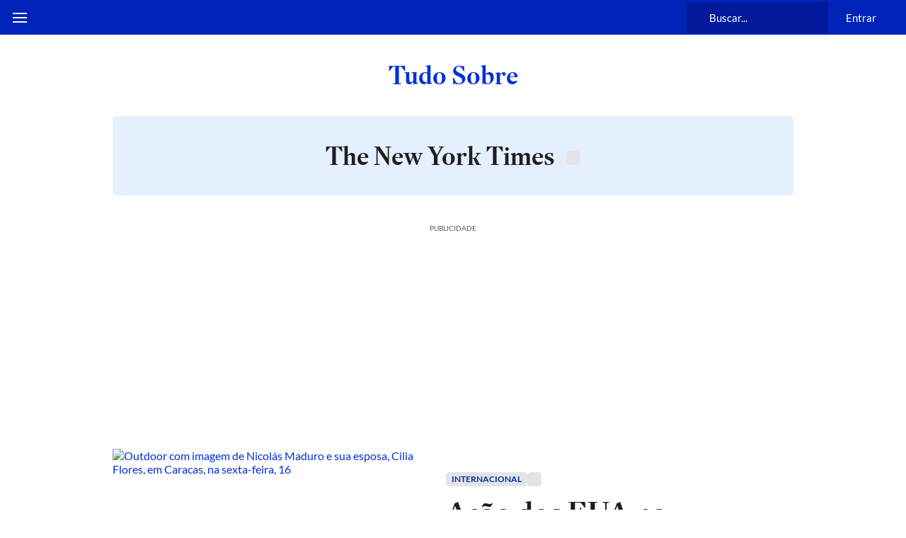

--- FILE ---
content_type: text/html; charset=utf-8
request_url: https://www.estadao.com.br/tudo-sobre/the-new-york-times/
body_size: 141821
content:
<!DOCTYPE html><html lang="pt-br" class="global__GlobalStyle-sc-1gatkw3-0 cLqATG"><head><meta charSet="UTF-8"/><meta http-equiv="X-UA-Compatible" content="IE=edge"/><meta name="mobile-web-app-capable" content="yes"/><meta name="apple-mobile-web-app-status-bar-style" content="black"/><meta name="viewport" content="width=device-width, initial-scale=1"/><meta name="theme-color" content="#0024b9"/><meta name="google-site-verification" content="PfiLKXdZ8G42sTRx1JwiEfHMkIoKwxG8pFKwjhhxZ8c"/><meta name="msvalidate.01" content="472E06798AE8794A1997378AF5BDA687"/><meta name="description" content="Veja as reportagens especias sobre The New York Times no canal de tópicos do Estadão."/><meta property="fb:app_id" content="127970263920039"/><meta property="og:title" content="The New York Times - Tudo Sobre - Estadão"/><meta property="og:type" content="website"/><meta property="og:url" content="https://www.estadao.com.br/tudo-sobre/the-new-york-times/"/><meta property="og:image" content="https://storage.googleapis.com/assets-estadao/image/logo-estadao16-9.png"/><meta property="og:site_name" content="Estadão"/><meta property="og:description" content="Veja as reportagens especias sobre The New York Times no canal de tópicos do Estadão."/><meta name="twitter:site" content="@Estadao"/><meta name="twitter:title" content="The New York Times - Tudo Sobre - Estadão"/><meta name="twitter:description" content="Veja as reportagens especias sobre The New York Times no canal de tópicos do Estadão."/><meta name="twitter:card" content="summary_large_image"/><meta name="twitter:image" content="https://storage.googleapis.com/assets-estadao/image/logo-estadao16-9.png"/><meta name="robots" content="max-image-preview:large"/><link id="canonical-link" rel="canonical" href="https://www.estadao.com.br/tudo-sobre/the-new-york-times/" data-replace="true"/><link rel="shortcut icon" href="/pf/resources/favicon.ico?d=2189"/><link rel="apple-touch-icon" href="/pf/resources/apple-touch-icon.png?d=2189"/><link rel="icon" type="image/x-icon" href="/pf/resources/favicon.ico?d=2189"/><title>The New York Times - Tudo Sobre - Estadão</title><link rel="preload" href="https://launchpad.privacymanager.io/latest/launchpad.bundle.js" as="script"/><script async="" defer="" src="https://launchpad-wrapper.privacymanager.io/8a66bd99-4fec-401f-b302-edafe5beb512/launchpad-liveramp.js"></script><meta property="article:content_tier" content="free"/><meta property="article:opinion" content="false"/><link rel="preconnect" href="https://securepubads.g.doubleclick.net"/><link rel="preconnect" href="https://ib.adnxs.com"/><link rel="preconnect" href="https://prg.smartadserver.com"/><link rel="preconnect" href="https://fastlane.rubiconproject.com"/><link rel="preconnect" href="https://www.facebook.com"/><link rel="preconnect" href="https://connect.facebook.net"/><link rel="preconnect" href="https://www.googletagmanager.com"/><link rel="preconnect" href="https://www.google-analytics.com"/><link rel="preconnect" href="https://estadao-bi-ga360.appspot.com"/><link rel="preconnect" href="https://static.chartbeat.com"/><link rel="preconnect" href="https://ping.chartbeat.net"/><link rel="preconnect" href="https://acesso.estadao.com.br"/><link rel="preconnect" href="https://assets.zephr.com"/><link rel="preconnect" href="https://estadao-home.cdn.zephr.com"/><link rel="preconnect" href="https://fundingchoicesmessages.google.com/"/><link rel="preconnect" href="https://statics.estadao.com.br"/><link rel="preconnect" href="https://tag.navdmp.com"/><link rel="preconnect" href="https://cdn.evgnet.com"/><link rel="preconnect" href="https://s.go-mpulse.net"/><link rel="preconnect" href="https://usr.navdmp.com"/><link rel="preconnect" href="https://ivccftag.ivcbrasil.org.br"/><link rel="preconnect" href="https://ivccf.ivcbrasil.org.br"/><link rel="preconnect" href="https://tpc.googlesyndication.com"/><link rel="preconnect" href="https://fonts.gstatic.com"/><script data-integration="inlineScripts">;var dataLayerGA4 = [
      {"ambiente":"web","autor":"","content_group":"tudo_sobre","data_publicacao":"","editoria":"tudo_sobre","tag":"the-new-york-times","tipo_pagina":"tudo_sobre","titulo":"The New York Times - Tudo Sobre - Estadão","coluna":"","url":"https://www.estadao.com.br/tudo-sobre/the-new-york-times/","produto":"Estadão","modulos":"","paywall":"","paywallStatus":"1","categoria_conteudo":"","blog":"","id":"abd9e1ba6543bf334bed2d1074c2886fb9fc5501c12685f838f16acfdb543589","midia":"noticia","imagemResizer":"","tipo_conteudo":"noticia"}
    ];window.isIE = !!window.MSInputMethodContext && !!document.documentMode;;window.dataLayerGA4 = window.dataLayerGA4 || [];;(function(w,d,s,l,i){
      w[l]=w[l]||[];w[l].push({'gtm.start': new Date().getTime(),event:'gtm.js'});
      var f=d.getElementsByTagName(s)[0],
      j=d.createElement(s),dl=l!='dataLayer'?'&l='+l:'';j.async=true;j.src=
      'https://www.googletagmanager.com/gtm.js?id='+i+dl;f.parentNode.insertBefore(j,f);
    })(window,document,'script','dataLayerGA4','GTM-PSVMLCP');</script><link rel="preload" as="font" type="font/woff2" crossorigin="anonymous" href="/pf/resources/fonts/estadoheadline-semibold.woff2?d=2189"/><link rel="preload" as="font" type="font/woff2" crossorigin="anonymous" href="https://fonts.gstatic.com/s/lato/v24/S6uyw4BMUTPHjx4wXg.woff2"/><link rel="alternate" type="application/rss+xml" href="https://www.estadao.com.br/arc/outboundfeeds/feeds/rss/sections/geral/?body=%7B%22layout%22:%22google-news%22%7D"/><script type="text/javascript" async="" src="/pf/resources/js/simplified_strategy.js?d=2189"></script><script type="text/javascript" async="" src="/pf/resources/js/prebid10.19.0.js?d=2189"></script><script src="https://securepubads.g.doubleclick.net/tag/js/gpt.js" async=""></script><script type="text/javascript" async="" src="/pf/resources/js/apstag_amazon.js?d=2189"></script><link id="fusion-template-styles" rel="stylesheet" type="text/css" href="/pf/dist/components/combinations/default.css?d=2189&amp;mxId=00000000"/><style data-styled="" data-styled-version="5.3.11">@font-face{font-family:'Lato';font-style:normal;font-weight:400;font-display:swap;src:url(https://fonts.gstatic.com/s/lato/v24/S6uyw4BMUTPHjxAwXjeu.woff2) format('woff2');unicode-range:U+0100-02AF,U+0304,U+0308,U+0329,U+1E00-1E9F,U+1EF2-1EFF,U+2020,U+20A0-20AB,U+20AD-20CF,U+2113,U+2C60-2C7F,U+A720-A7FF;}/*!sc*/
@font-face{font-family:'Lato';font-style:normal;font-weight:400;font-display:swap;src:url(https://fonts.gstatic.com/s/lato/v24/S6uyw4BMUTPHjx4wXg.woff2) format('woff2');unicode-range:U+0000-00FF,U+0131,U+0152-0153,U+02BB-02BC,U+02C6,U+02DA,U+02DC,U+0304,U+0308,U+0329,U+2000-206F,U+2074,U+20AC,U+2122,U+2191,U+2193,U+2212,U+2215,U+FEFF,U+FFFD;}/*!sc*/
@font-face{font-family:'Lato';font-style:normal;font-weight:700;font-display:swap;src:url(https://fonts.gstatic.com/s/lato/v24/S6u9w4BMUTPHh6UVSwaPGR_p.woff2) format('woff2');unicode-range:U+0100-02AF,U+0304,U+0308,U+0329,U+1E00-1E9F,U+1EF2-1EFF,U+2020,U+20A0-20AB,U+20AD-20CF,U+2113,U+2C60-2C7F,U+A720-A7FF;}/*!sc*/
@font-face{font-family:'Lato';font-style:normal;font-weight:700;font-display:swap;src:url(https://fonts.gstatic.com/s/lato/v24/S6u9w4BMUTPHh6UVSwiPGQ.woff2) format('woff2');unicode-range:U+0000-00FF,U+0131,U+0152-0153,U+02BB-02BC,U+02C6,U+02DA,U+02DC,U+0304,U+0308,U+0329,U+2000-206F,U+2074,U+20AC,U+2122,U+2191,U+2193,U+2212,U+2215,U+FEFF,U+FFFD;}/*!sc*/
@font-face{font-family:'EstadaoHeadline-SemiBold';src:url([data-uri]) format('woff2');font-style:normal;font-weight:bold;font-stretch:normal;font-display:swap;}/*!sc*/
@font-face{font-family:'EstadaoHeadline-Roman';src:url([data-uri]) format('woff2');font-style:normal;font-weight:400;font-stretch:normal;font-display:swap;}/*!sc*/
@font-face{font-family:'Elgoc-Bold';src:url([data-uri]) format('woff2');font-style:normal;font-weight:bold;font-stretch:normal;font-display:swap;}/*!sc*/
@-ms-viewport{.cLqATG{width:device-width;}}/*!sc*/
.cLqATG html{box-sizing:border-box;-ms-overflow-style:scrollbar;}/*!sc*/
.cLqATG *,.cLqATG *::before,.cLqATG *::after{box-sizing:inherit;}/*!sc*/
.cLqATG .container{width:100%;padding-right:16px;padding-left:16px;margin-right:auto;margin-left:auto;}/*!sc*/
@media (min-width:576px){.cLqATG .container{max-width:546px;}}/*!sc*/
@media (min-width:768px){.cLqATG .container{max-width:738px;}}/*!sc*/
@media (min-width:1024px){.cLqATG .container{max-width:994px;}}/*!sc*/
@media (min-width:1322px){.cLqATG .container{max-width:1292px;}}/*!sc*/
.cLqATG .container-fluid{width:100%;padding-right:16px;padding-left:16px;margin-right:auto;margin-left:auto;}/*!sc*/
.cLqATG .row{display:-ms-flexbox;display:-webkit-box;display:-webkit-flex;display:-ms-flexbox;display:flex;-ms-flex-wrap:wrap;-webkit-flex-wrap:wrap;-ms-flex-wrap:wrap;flex-wrap:wrap;margin-right:-16px;margin-left:-16px;}/*!sc*/
.cLqATG .no-gutters{margin-right:0;margin-left:0;}/*!sc*/
.cLqATG .no-gutters > .col,.cLqATG .no-gutters > [class*="col-"]{padding-right:0;padding-left:0;}/*!sc*/
.cLqATG .col-1,.cLqATG .col-2,.cLqATG .col-3,.cLqATG .col-4,.cLqATG .col-5,.cLqATG .col-6,.cLqATG .col-7,.cLqATG .col-8,.cLqATG .col-9,.cLqATG .col-10,.cLqATG .col-11,.cLqATG .col-12,.cLqATG .col,.cLqATG .col-auto,.cLqATG .col-sm-1,.cLqATG .col-sm-2,.cLqATG .col-sm-3,.cLqATG .col-sm-4,.cLqATG .col-sm-5,.cLqATG .col-sm-6,.cLqATG .col-sm-7,.cLqATG .col-sm-8,.cLqATG .col-sm-9,.cLqATG .col-sm-10,.cLqATG .col-sm-11,.cLqATG .col-sm-12,.cLqATG .col-sm,.cLqATG .col-sm-auto,.cLqATG .col-md-1,.cLqATG .col-md-2,.cLqATG .col-md-3,.cLqATG .col-md-4,.cLqATG .col-md-5,.cLqATG .col-md-6,.cLqATG .col-md-7,.cLqATG .col-md-8,.cLqATG .col-md-9,.cLqATG .col-md-10,.cLqATG .col-md-11,.cLqATG .col-md-12,.cLqATG .col-md,.cLqATG .col-md-auto,.cLqATG .col-lg-1,.cLqATG .col-lg-2,.cLqATG .col-lg-3,.cLqATG .col-lg-4,.cLqATG .col-lg-5,.cLqATG .col-lg-6,.cLqATG .col-lg-7,.cLqATG .col-lg-8,.cLqATG .col-lg-9,.cLqATG .col-lg-10,.cLqATG .col-lg-11,.cLqATG .col-lg-12,.cLqATG .col-lg,.cLqATG .col-lg-auto,.cLqATG .col-xl-1,.cLqATG .col-xl-2,.cLqATG .col-xl-3,.cLqATG .col-xl-4,.cLqATG .col-xl-5,.cLqATG .col-xl-6,.cLqATG .col-xl-7,.cLqATG .col-xl-8,.cLqATG .col-xl-9,.cLqATG .col-xl-10,.cLqATG .col-xl-11,.cLqATG .col-xl-12,.cLqATG .col-xl,.cLqATG .col-xl-auto{position:relative;width:100%;min-height:1px;padding-right:16px;padding-left:16px;}/*!sc*/
.cLqATG .col{-ms-flex-preferred-size:0;-webkit-flex-basis:0;-ms-flex-preferred-size:0;flex-basis:0;-ms-flex-positive:1;-webkit-box-flex:1;-webkit-flex-grow:1;-ms-flex-positive:1;flex-grow:1;max-width:100%;}/*!sc*/
.cLqATG .col-auto{-ms-flex:0 0 auto;-webkit-flex:0 0 auto;-ms-flex:0 0 auto;flex:0 0 auto;width:auto;max-width:none;}/*!sc*/
.cLqATG .col-1{-ms-flex:0 0 8.333333%;-webkit-flex:0 0 8.333333%;-ms-flex:0 0 8.333333%;flex:0 0 8.333333%;max-width:8.333333%;}/*!sc*/
.cLqATG .col-2{-ms-flex:0 0 16.666667%;-webkit-flex:0 0 16.666667%;-ms-flex:0 0 16.666667%;flex:0 0 16.666667%;max-width:16.666667%;}/*!sc*/
.cLqATG .col-3{-ms-flex:0 0 25%;-webkit-flex:0 0 25%;-ms-flex:0 0 25%;flex:0 0 25%;max-width:25%;}/*!sc*/
.cLqATG .col-4{-ms-flex:0 0 33.333333%;-webkit-flex:0 0 33.333333%;-ms-flex:0 0 33.333333%;flex:0 0 33.333333%;max-width:33.333333%;}/*!sc*/
.cLqATG .col-5{-ms-flex:0 0 41.666667%;-webkit-flex:0 0 41.666667%;-ms-flex:0 0 41.666667%;flex:0 0 41.666667%;max-width:41.666667%;}/*!sc*/
.cLqATG .col-6{-ms-flex:0 0 50%;-webkit-flex:0 0 50%;-ms-flex:0 0 50%;flex:0 0 50%;max-width:50%;}/*!sc*/
.cLqATG .col-7{-ms-flex:0 0 58.333333%;-webkit-flex:0 0 58.333333%;-ms-flex:0 0 58.333333%;flex:0 0 58.333333%;max-width:58.333333%;}/*!sc*/
.cLqATG .col-8{-ms-flex:0 0 66.666667%;-webkit-flex:0 0 66.666667%;-ms-flex:0 0 66.666667%;flex:0 0 66.666667%;max-width:66.666667%;}/*!sc*/
.cLqATG .col-9{-ms-flex:0 0 75%;-webkit-flex:0 0 75%;-ms-flex:0 0 75%;flex:0 0 75%;max-width:75%;}/*!sc*/
.cLqATG .col-10{-ms-flex:0 0 83.333333%;-webkit-flex:0 0 83.333333%;-ms-flex:0 0 83.333333%;flex:0 0 83.333333%;max-width:83.333333%;}/*!sc*/
.cLqATG .col-11{-ms-flex:0 0 91.666667%;-webkit-flex:0 0 91.666667%;-ms-flex:0 0 91.666667%;flex:0 0 91.666667%;max-width:91.666667%;}/*!sc*/
.cLqATG .col-12{-ms-flex:0 0 100%;-webkit-flex:0 0 100%;-ms-flex:0 0 100%;flex:0 0 100%;max-width:100%;display:block !important;}/*!sc*/
.cLqATG .order-first{-ms-flex-order:-1;-webkit-order:-1;-ms-flex-order:-1;order:-1;}/*!sc*/
.cLqATG .order-last{-ms-flex-order:13;-webkit-order:13;-ms-flex-order:13;order:13;}/*!sc*/
.cLqATG .order-0{-ms-flex-order:0;-webkit-order:0;-ms-flex-order:0;order:0;}/*!sc*/
.cLqATG .order-1{-ms-flex-order:1;-webkit-order:1;-ms-flex-order:1;order:1;}/*!sc*/
.cLqATG .order-2{-ms-flex-order:2;-webkit-order:2;-ms-flex-order:2;order:2;}/*!sc*/
.cLqATG .order-3{-ms-flex-order:3;-webkit-order:3;-ms-flex-order:3;order:3;}/*!sc*/
.cLqATG .order-4{-ms-flex-order:4;-webkit-order:4;-ms-flex-order:4;order:4;}/*!sc*/
.cLqATG .order-5{-ms-flex-order:5;-webkit-order:5;-ms-flex-order:5;order:5;}/*!sc*/
.cLqATG .order-6{-ms-flex-order:6;-webkit-order:6;-ms-flex-order:6;order:6;}/*!sc*/
.cLqATG .order-7{-ms-flex-order:7;-webkit-order:7;-ms-flex-order:7;order:7;}/*!sc*/
.cLqATG .order-8{-ms-flex-order:8;-webkit-order:8;-ms-flex-order:8;order:8;}/*!sc*/
.cLqATG .order-9{-ms-flex-order:9;-webkit-order:9;-ms-flex-order:9;order:9;}/*!sc*/
.cLqATG .order-10{-ms-flex-order:10;-webkit-order:10;-ms-flex-order:10;order:10;}/*!sc*/
.cLqATG .order-11{-ms-flex-order:11;-webkit-order:11;-ms-flex-order:11;order:11;}/*!sc*/
.cLqATG .order-12{-ms-flex-order:12;-webkit-order:12;-ms-flex-order:12;order:12;}/*!sc*/
.cLqATG .offset-1{margin-left:8.333333%;}/*!sc*/
.cLqATG .offset-2{margin-left:16.666667%;}/*!sc*/
.cLqATG .offset-3{margin-left:25%;}/*!sc*/
.cLqATG .offset-4{margin-left:33.333333%;}/*!sc*/
.cLqATG .offset-5{margin-left:41.666667%;}/*!sc*/
.cLqATG .offset-6{margin-left:50%;}/*!sc*/
.cLqATG .offset-7{margin-left:58.333333%;}/*!sc*/
.cLqATG .offset-8{margin-left:66.666667%;}/*!sc*/
.cLqATG .offset-9{margin-left:75%;}/*!sc*/
.cLqATG .offset-10{margin-left:83.333333%;}/*!sc*/
.cLqATG .offset-11{margin-left:91.666667%;}/*!sc*/
@media (min-width:576px){.cLqATG .col-sm{-ms-flex-preferred-size:0;-webkit-flex-basis:0;-ms-flex-preferred-size:0;flex-basis:0;-ms-flex-positive:1;-webkit-box-flex:1;-webkit-flex-grow:1;-ms-flex-positive:1;flex-grow:1;max-width:100%;}.cLqATG .col-sm-auto{-ms-flex:0 0 auto;-webkit-flex:0 0 auto;-ms-flex:0 0 auto;flex:0 0 auto;width:auto;max-width:none;}.cLqATG .col-sm-1{-ms-flex:0 0 8.333333%;-webkit-flex:0 0 8.333333%;-ms-flex:0 0 8.333333%;flex:0 0 8.333333%;max-width:8.333333%;}.cLqATG .col-sm-2{-ms-flex:0 0 16.666667%;-webkit-flex:0 0 16.666667%;-ms-flex:0 0 16.666667%;flex:0 0 16.666667%;max-width:16.666667%;}.cLqATG .col-sm-3{-ms-flex:0 0 25%;-webkit-flex:0 0 25%;-ms-flex:0 0 25%;flex:0 0 25%;max-width:25%;}.cLqATG .col-sm-4{-ms-flex:0 0 33.333333%;-webkit-flex:0 0 33.333333%;-ms-flex:0 0 33.333333%;flex:0 0 33.333333%;max-width:33.333333%;}.cLqATG .col-sm-5{-ms-flex:0 0 41.666667%;-webkit-flex:0 0 41.666667%;-ms-flex:0 0 41.666667%;flex:0 0 41.666667%;max-width:41.666667%;}.cLqATG .col-sm-6{-ms-flex:0 0 50%;-webkit-flex:0 0 50%;-ms-flex:0 0 50%;flex:0 0 50%;max-width:50%;}.cLqATG .col-sm-7{-ms-flex:0 0 58.333333%;-webkit-flex:0 0 58.333333%;-ms-flex:0 0 58.333333%;flex:0 0 58.333333%;max-width:58.333333%;}.cLqATG .col-sm-8{-ms-flex:0 0 66.666667%;-webkit-flex:0 0 66.666667%;-ms-flex:0 0 66.666667%;flex:0 0 66.666667%;max-width:66.666667%;}.cLqATG .col-sm-9{-ms-flex:0 0 75%;-webkit-flex:0 0 75%;-ms-flex:0 0 75%;flex:0 0 75%;max-width:75%;}.cLqATG .col-sm-10{-ms-flex:0 0 83.333333%;-webkit-flex:0 0 83.333333%;-ms-flex:0 0 83.333333%;flex:0 0 83.333333%;max-width:83.333333%;}.cLqATG .col-sm-11{-ms-flex:0 0 91.666667%;-webkit-flex:0 0 91.666667%;-ms-flex:0 0 91.666667%;flex:0 0 91.666667%;max-width:91.666667%;}.cLqATG .col-sm-12{-ms-flex:0 0 100%;-webkit-flex:0 0 100%;-ms-flex:0 0 100%;flex:0 0 100%;max-width:100%;}.cLqATG .order-sm-first{-ms-flex-order:-1;-webkit-order:-1;-ms-flex-order:-1;order:-1;}.cLqATG .order-sm-last{-ms-flex-order:13;-webkit-order:13;-ms-flex-order:13;order:13;}.cLqATG .order-sm-0{-ms-flex-order:0;-webkit-order:0;-ms-flex-order:0;order:0;}.cLqATG .order-sm-1{-ms-flex-order:1;-webkit-order:1;-ms-flex-order:1;order:1;}.cLqATG .order-sm-2{-ms-flex-order:2;-webkit-order:2;-ms-flex-order:2;order:2;}.cLqATG .order-sm-3{-ms-flex-order:3;-webkit-order:3;-ms-flex-order:3;order:3;}.cLqATG .order-sm-4{-ms-flex-order:4;-webkit-order:4;-ms-flex-order:4;order:4;}.cLqATG .order-sm-5{-ms-flex-order:5;-webkit-order:5;-ms-flex-order:5;order:5;}.cLqATG .order-sm-6{-ms-flex-order:6;-webkit-order:6;-ms-flex-order:6;order:6;}.cLqATG .order-sm-7{-ms-flex-order:7;-webkit-order:7;-ms-flex-order:7;order:7;}.cLqATG .order-sm-8{-ms-flex-order:8;-webkit-order:8;-ms-flex-order:8;order:8;}.cLqATG .order-sm-9{-ms-flex-order:9;-webkit-order:9;-ms-flex-order:9;order:9;}.cLqATG .order-sm-10{-ms-flex-order:10;-webkit-order:10;-ms-flex-order:10;order:10;}.cLqATG .order-sm-11{-ms-flex-order:11;-webkit-order:11;-ms-flex-order:11;order:11;}.cLqATG .order-sm-12{-ms-flex-order:12;-webkit-order:12;-ms-flex-order:12;order:12;}.cLqATG .offset-sm-0{margin-left:0;}.cLqATG .offset-sm-1{margin-left:8.333333%;}.cLqATG .offset-sm-2{margin-left:16.666667%;}.cLqATG .offset-sm-3{margin-left:25%;}.cLqATG .offset-sm-4{margin-left:33.333333%;}.cLqATG .offset-sm-5{margin-left:41.666667%;}.cLqATG .offset-sm-6{margin-left:50%;}.cLqATG .offset-sm-7{margin-left:58.333333%;}.cLqATG .offset-sm-8{margin-left:66.666667%;}.cLqATG .offset-sm-9{margin-left:75%;}.cLqATG .offset-sm-10{margin-left:83.333333%;}.cLqATG .offset-sm-11{margin-left:91.666667%;}}/*!sc*/
@media (min-width:768px){.cLqATG .col-md{-ms-flex-preferred-size:0;-webkit-flex-basis:0;-ms-flex-preferred-size:0;flex-basis:0;-ms-flex-positive:1;-webkit-box-flex:1;-webkit-flex-grow:1;-ms-flex-positive:1;flex-grow:1;max-width:100%;}.cLqATG .col-md-auto{-ms-flex:0 0 auto;-webkit-flex:0 0 auto;-ms-flex:0 0 auto;flex:0 0 auto;width:auto;max-width:none;}.cLqATG .col-md-1{-ms-flex:0 0 8.333333%;-webkit-flex:0 0 8.333333%;-ms-flex:0 0 8.333333%;flex:0 0 8.333333%;max-width:8.333333%;}.cLqATG .col-md-2{-ms-flex:0 0 16.666667%;-webkit-flex:0 0 16.666667%;-ms-flex:0 0 16.666667%;flex:0 0 16.666667%;max-width:16.666667%;}.cLqATG .col-md-3{-ms-flex:0 0 25%;-webkit-flex:0 0 25%;-ms-flex:0 0 25%;flex:0 0 25%;max-width:25%;}.cLqATG .col-md-4{-ms-flex:0 0 33.333333%;-webkit-flex:0 0 33.333333%;-ms-flex:0 0 33.333333%;flex:0 0 33.333333%;max-width:33.333333%;}.cLqATG .col-md-5{-ms-flex:0 0 41.666667%;-webkit-flex:0 0 41.666667%;-ms-flex:0 0 41.666667%;flex:0 0 41.666667%;max-width:41.666667%;}.cLqATG .col-md-6{-ms-flex:0 0 50%;-webkit-flex:0 0 50%;-ms-flex:0 0 50%;flex:0 0 50%;max-width:50%;}.cLqATG .col-md-7{-ms-flex:0 0 58.333333%;-webkit-flex:0 0 58.333333%;-ms-flex:0 0 58.333333%;flex:0 0 58.333333%;max-width:58.333333%;}.cLqATG .col-md-8{-ms-flex:0 0 66.666667%;-webkit-flex:0 0 66.666667%;-ms-flex:0 0 66.666667%;flex:0 0 66.666667%;max-width:66.666667%;}.cLqATG .col-md-9{-ms-flex:0 0 75%;-webkit-flex:0 0 75%;-ms-flex:0 0 75%;flex:0 0 75%;max-width:75%;}.cLqATG .col-md-10{-ms-flex:0 0 83.333333%;-webkit-flex:0 0 83.333333%;-ms-flex:0 0 83.333333%;flex:0 0 83.333333%;max-width:83.333333%;}.cLqATG .col-md-11{-ms-flex:0 0 91.666667%;-webkit-flex:0 0 91.666667%;-ms-flex:0 0 91.666667%;flex:0 0 91.666667%;max-width:91.666667%;}.cLqATG .col-md-12{-ms-flex:0 0 100%;-webkit-flex:0 0 100%;-ms-flex:0 0 100%;flex:0 0 100%;max-width:100%;}.cLqATG .order-md-first{-ms-flex-order:-1;-webkit-order:-1;-ms-flex-order:-1;order:-1;}.cLqATG .order-md-last{-ms-flex-order:13;-webkit-order:13;-ms-flex-order:13;order:13;}.cLqATG .order-md-0{-ms-flex-order:0;-webkit-order:0;-ms-flex-order:0;order:0;}.cLqATG .order-md-1{-ms-flex-order:1;-webkit-order:1;-ms-flex-order:1;order:1;}.cLqATG .order-md-2{-ms-flex-order:2;-webkit-order:2;-ms-flex-order:2;order:2;}.cLqATG .order-md-3{-ms-flex-order:3;-webkit-order:3;-ms-flex-order:3;order:3;}.cLqATG .order-md-4{-ms-flex-order:4;-webkit-order:4;-ms-flex-order:4;order:4;}.cLqATG .order-md-5{-ms-flex-order:5;-webkit-order:5;-ms-flex-order:5;order:5;}.cLqATG .order-md-6{-ms-flex-order:6;-webkit-order:6;-ms-flex-order:6;order:6;}.cLqATG .order-md-7{-ms-flex-order:7;-webkit-order:7;-ms-flex-order:7;order:7;}.cLqATG .order-md-8{-ms-flex-order:8;-webkit-order:8;-ms-flex-order:8;order:8;}.cLqATG .order-md-9{-ms-flex-order:9;-webkit-order:9;-ms-flex-order:9;order:9;}.cLqATG .order-md-10{-ms-flex-order:10;-webkit-order:10;-ms-flex-order:10;order:10;}.cLqATG .order-md-11{-ms-flex-order:11;-webkit-order:11;-ms-flex-order:11;order:11;}.cLqATG .order-md-12{-ms-flex-order:12;-webkit-order:12;-ms-flex-order:12;order:12;}.cLqATG .offset-md-0{margin-left:0;}.cLqATG .offset-md-1{margin-left:8.333333%;}.cLqATG .offset-md-2{margin-left:16.666667%;}.cLqATG .offset-md-3{margin-left:25%;}.cLqATG .offset-md-4{margin-left:33.333333%;}.cLqATG .offset-md-5{margin-left:41.666667%;}.cLqATG .offset-md-6{margin-left:50%;}.cLqATG .offset-md-7{margin-left:58.333333%;}.cLqATG .offset-md-8{margin-left:66.666667%;}.cLqATG .offset-md-9{margin-left:75%;}.cLqATG .offset-md-10{margin-left:83.333333%;}.cLqATG .offset-md-11{margin-left:91.666667%;}}/*!sc*/
@media (min-width:1024px){.cLqATG .col-lg{-ms-flex-preferred-size:0;-webkit-flex-basis:0;-ms-flex-preferred-size:0;flex-basis:0;-ms-flex-positive:1;-webkit-box-flex:1;-webkit-flex-grow:1;-ms-flex-positive:1;flex-grow:1;max-width:100%;}.cLqATG .col-lg-auto{-ms-flex:0 0 auto;-webkit-flex:0 0 auto;-ms-flex:0 0 auto;flex:0 0 auto;width:auto;max-width:none;}.cLqATG .col-lg-1{-ms-flex:0 0 8.333333%;-webkit-flex:0 0 8.333333%;-ms-flex:0 0 8.333333%;flex:0 0 8.333333%;max-width:8.333333%;}.cLqATG .col-lg-2{-ms-flex:0 0 16.666667%;-webkit-flex:0 0 16.666667%;-ms-flex:0 0 16.666667%;flex:0 0 16.666667%;max-width:16.666667%;}.cLqATG .col-lg-3{-ms-flex:0 0 25%;-webkit-flex:0 0 25%;-ms-flex:0 0 25%;flex:0 0 25%;max-width:25%;}.cLqATG .col-lg-4{-ms-flex:0 0 33.333333%;-webkit-flex:0 0 33.333333%;-ms-flex:0 0 33.333333%;flex:0 0 33.333333%;max-width:33.333333%;}.cLqATG .col-lg-5{-ms-flex:0 0 41.666667%;-webkit-flex:0 0 41.666667%;-ms-flex:0 0 41.666667%;flex:0 0 41.666667%;max-width:41.666667%;}.cLqATG .col-lg-6{-ms-flex:0 0 50%;-webkit-flex:0 0 50%;-ms-flex:0 0 50%;flex:0 0 50%;max-width:50%;}.cLqATG .col-lg-7{-ms-flex:0 0 58.333333%;-webkit-flex:0 0 58.333333%;-ms-flex:0 0 58.333333%;flex:0 0 58.333333%;max-width:58.333333%;}.cLqATG .col-lg-8{-ms-flex:0 0 66.666667%;-webkit-flex:0 0 66.666667%;-ms-flex:0 0 66.666667%;flex:0 0 66.666667%;max-width:66.666667%;}.cLqATG .col-lg-9{-ms-flex:0 0 75%;-webkit-flex:0 0 75%;-ms-flex:0 0 75%;flex:0 0 75%;max-width:75%;}.cLqATG .col-lg-10{-ms-flex:0 0 83.333333%;-webkit-flex:0 0 83.333333%;-ms-flex:0 0 83.333333%;flex:0 0 83.333333%;max-width:83.333333%;}.cLqATG .col-lg-11{-ms-flex:0 0 91.666667%;-webkit-flex:0 0 91.666667%;-ms-flex:0 0 91.666667%;flex:0 0 91.666667%;max-width:91.666667%;}.cLqATG .col-lg-12{-ms-flex:0 0 100%;-webkit-flex:0 0 100%;-ms-flex:0 0 100%;flex:0 0 100%;max-width:100%;}.cLqATG .order-lg-first{-ms-flex-order:-1;-webkit-order:-1;-ms-flex-order:-1;order:-1;}.cLqATG .order-lg-last{-ms-flex-order:13;-webkit-order:13;-ms-flex-order:13;order:13;}.cLqATG .order-lg-0{-ms-flex-order:0;-webkit-order:0;-ms-flex-order:0;order:0;}.cLqATG .order-lg-1{-ms-flex-order:1;-webkit-order:1;-ms-flex-order:1;order:1;}.cLqATG .order-lg-2{-ms-flex-order:2;-webkit-order:2;-ms-flex-order:2;order:2;}.cLqATG .order-lg-3{-ms-flex-order:3;-webkit-order:3;-ms-flex-order:3;order:3;}.cLqATG .order-lg-4{-ms-flex-order:4;-webkit-order:4;-ms-flex-order:4;order:4;}.cLqATG .order-lg-5{-ms-flex-order:5;-webkit-order:5;-ms-flex-order:5;order:5;}.cLqATG .order-lg-6{-ms-flex-order:6;-webkit-order:6;-ms-flex-order:6;order:6;}.cLqATG .order-lg-7{-ms-flex-order:7;-webkit-order:7;-ms-flex-order:7;order:7;}.cLqATG .order-lg-8{-ms-flex-order:8;-webkit-order:8;-ms-flex-order:8;order:8;}.cLqATG .order-lg-9{-ms-flex-order:9;-webkit-order:9;-ms-flex-order:9;order:9;}.cLqATG .order-lg-10{-ms-flex-order:10;-webkit-order:10;-ms-flex-order:10;order:10;}.cLqATG .order-lg-11{-ms-flex-order:11;-webkit-order:11;-ms-flex-order:11;order:11;}.cLqATG .order-lg-12{-ms-flex-order:12;-webkit-order:12;-ms-flex-order:12;order:12;}.cLqATG .offset-lg-0{margin-left:0;}.cLqATG .offset-lg-1{margin-left:8.333333%;}.cLqATG .offset-lg-2{margin-left:16.666667%;}.cLqATG .offset-lg-3{margin-left:25%;}.cLqATG .offset-lg-4{margin-left:33.333333%;}.cLqATG .offset-lg-5{margin-left:41.666667%;}.cLqATG .offset-lg-6{margin-left:50%;}.cLqATG .offset-lg-7{margin-left:58.333333%;}.cLqATG .offset-lg-8{margin-left:66.666667%;}.cLqATG .offset-lg-9{margin-left:75%;}.cLqATG .offset-lg-10{margin-left:83.333333%;}.cLqATG .offset-lg-11{margin-left:91.666667%;}}/*!sc*/
@media (min-width:1322px){.cLqATG .col-xl{-ms-flex-preferred-size:0;-webkit-flex-basis:0;-ms-flex-preferred-size:0;flex-basis:0;-ms-flex-positive:1;-webkit-box-flex:1;-webkit-flex-grow:1;-ms-flex-positive:1;flex-grow:1;max-width:100%;}.cLqATG .col-xl-auto{-ms-flex:0 0 auto;-webkit-flex:0 0 auto;-ms-flex:0 0 auto;flex:0 0 auto;width:auto;max-width:none;}.cLqATG .col-xl-1{-ms-flex:0 0 8.333333%;-webkit-flex:0 0 8.333333%;-ms-flex:0 0 8.333333%;flex:0 0 8.333333%;max-width:8.333333%;}.cLqATG .col-xl-2{-ms-flex:0 0 16.666667%;-webkit-flex:0 0 16.666667%;-ms-flex:0 0 16.666667%;flex:0 0 16.666667%;max-width:16.666667%;}.cLqATG .col-xl-3{-ms-flex:0 0 25%;-webkit-flex:0 0 25%;-ms-flex:0 0 25%;flex:0 0 25%;max-width:25%;}.cLqATG .col-xl-4{-ms-flex:0 0 33.333333%;-webkit-flex:0 0 33.333333%;-ms-flex:0 0 33.333333%;flex:0 0 33.333333%;max-width:33.333333%;}.cLqATG .col-xl-5{-ms-flex:0 0 41.666667%;-webkit-flex:0 0 41.666667%;-ms-flex:0 0 41.666667%;flex:0 0 41.666667%;max-width:41.666667%;}.cLqATG .col-xl-6{-ms-flex:0 0 50%;-webkit-flex:0 0 50%;-ms-flex:0 0 50%;flex:0 0 50%;max-width:50%;}.cLqATG .col-xl-7{-ms-flex:0 0 58.333333%;-webkit-flex:0 0 58.333333%;-ms-flex:0 0 58.333333%;flex:0 0 58.333333%;max-width:58.333333%;}.cLqATG .col-xl-8{-ms-flex:0 0 66.666667%;-webkit-flex:0 0 66.666667%;-ms-flex:0 0 66.666667%;flex:0 0 66.666667%;max-width:66.666667%;}.cLqATG .col-xl-9{-ms-flex:0 0 75%;-webkit-flex:0 0 75%;-ms-flex:0 0 75%;flex:0 0 75%;max-width:75%;}.cLqATG .col-xl-10{-ms-flex:0 0 83.333333%;-webkit-flex:0 0 83.333333%;-ms-flex:0 0 83.333333%;flex:0 0 83.333333%;max-width:83.333333%;}.cLqATG .col-xl-11{-ms-flex:0 0 91.666667%;-webkit-flex:0 0 91.666667%;-ms-flex:0 0 91.666667%;flex:0 0 91.666667%;max-width:91.666667%;}.cLqATG .col-xl-12{-ms-flex:0 0 100%;-webkit-flex:0 0 100%;-ms-flex:0 0 100%;flex:0 0 100%;max-width:100%;}.cLqATG .order-xl-first{-ms-flex-order:-1;-webkit-order:-1;-ms-flex-order:-1;order:-1;}.cLqATG .order-xl-last{-ms-flex-order:13;-webkit-order:13;-ms-flex-order:13;order:13;}.cLqATG .order-xl-0{-ms-flex-order:0;-webkit-order:0;-ms-flex-order:0;order:0;}.cLqATG .order-xl-1{-ms-flex-order:1;-webkit-order:1;-ms-flex-order:1;order:1;}.cLqATG .order-xl-2{-ms-flex-order:2;-webkit-order:2;-ms-flex-order:2;order:2;}.cLqATG .order-xl-3{-ms-flex-order:3;-webkit-order:3;-ms-flex-order:3;order:3;}.cLqATG .order-xl-4{-ms-flex-order:4;-webkit-order:4;-ms-flex-order:4;order:4;}.cLqATG .order-xl-5{-ms-flex-order:5;-webkit-order:5;-ms-flex-order:5;order:5;}.cLqATG .order-xl-6{-ms-flex-order:6;-webkit-order:6;-ms-flex-order:6;order:6;}.cLqATG .order-xl-7{-ms-flex-order:7;-webkit-order:7;-ms-flex-order:7;order:7;}.cLqATG .order-xl-8{-ms-flex-order:8;-webkit-order:8;-ms-flex-order:8;order:8;}.cLqATG .order-xl-9{-ms-flex-order:9;-webkit-order:9;-ms-flex-order:9;order:9;}.cLqATG .order-xl-10{-ms-flex-order:10;-webkit-order:10;-ms-flex-order:10;order:10;}.cLqATG .order-xl-11{-ms-flex-order:11;-webkit-order:11;-ms-flex-order:11;order:11;}.cLqATG .order-xl-12{-ms-flex-order:12;-webkit-order:12;-ms-flex-order:12;order:12;}.cLqATG .offset-xl-0{margin-left:0;}.cLqATG .offset-xl-1{margin-left:8.333333%;}.cLqATG .offset-xl-2{margin-left:16.666667%;}.cLqATG .offset-xl-3{margin-left:25%;}.cLqATG .offset-xl-4{margin-left:33.333333%;}.cLqATG .offset-xl-5{margin-left:41.666667%;}.cLqATG .offset-xl-6{margin-left:50%;}.cLqATG .offset-xl-7{margin-left:58.333333%;}.cLqATG .offset-xl-8{margin-left:66.666667%;}.cLqATG .offset-xl-9{margin-left:75%;}.cLqATG .offset-xl-10{margin-left:83.333333%;}.cLqATG .offset-xl-11{margin-left:91.666667%;}}/*!sc*/
.cLqATG .d-none{display:none !important;}/*!sc*/
.cLqATG .d-inline{display:inline !important;}/*!sc*/
.cLqATG .d-inline-block{display:inline-block !important;}/*!sc*/
.cLqATG .d-block{display:block !important;}/*!sc*/
.cLqATG .d-table{display:table !important;}/*!sc*/
.cLqATG .d-table-row{display:table-row !important;}/*!sc*/
.cLqATG .d-table-cell{display:table-cell !important;}/*!sc*/
.cLqATG .d-flex{display:-ms-flexbox !important;display:-webkit-box !important;display:-webkit-flex !important;display:-ms-flexbox !important;display:flex !important;}/*!sc*/
.cLqATG .d-inline-flex{display:-ms-inline-flexbox !important;display:-webkit-inline-box !important;display:-webkit-inline-flex !important;display:-ms-inline-flexbox !important;display:inline-flex !important;}/*!sc*/
@media (min-width:576px){.cLqATG .d-sm-none{display:none !important;}.cLqATG .d-sm-inline{display:inline !important;}.cLqATG .d-sm-inline-block{display:inline-block !important;}.cLqATG .d-sm-block{display:block !important;}.cLqATG .d-sm-table{display:table !important;}.cLqATG .d-sm-table-row{display:table-row !important;}.cLqATG .d-sm-table-cell{display:table-cell !important;}.cLqATG .d-sm-flex{display:-ms-flexbox !important;display:-webkit-box !important;display:-webkit-flex !important;display:-ms-flexbox !important;display:flex !important;}.cLqATG .d-sm-inline-flex{display:-ms-inline-flexbox !important;display:-webkit-inline-box !important;display:-webkit-inline-flex !important;display:-ms-inline-flexbox !important;display:inline-flex !important;}}/*!sc*/
@media (min-width:768px){.cLqATG .d-md-none{display:none !important;}.cLqATG .d-md-inline{display:inline !important;}.cLqATG .d-md-inline-block{display:inline-block !important;}.cLqATG .d-md-block{display:block !important;}.cLqATG .d-md-table{display:table !important;}.cLqATG .d-md-table-row{display:table-row !important;}.cLqATG .d-md-table-cell{display:table-cell !important;}.cLqATG .d-md-flex{display:-ms-flexbox !important;display:-webkit-box !important;display:-webkit-flex !important;display:-ms-flexbox !important;display:flex !important;}.cLqATG .d-md-inline-flex{display:-ms-inline-flexbox !important;display:-webkit-inline-box !important;display:-webkit-inline-flex !important;display:-ms-inline-flexbox !important;display:inline-flex !important;}}/*!sc*/
@media (min-width:1024px){.cLqATG .d-lg-none{display:none !important;}.cLqATG .d-lg-inline{display:inline !important;}.cLqATG .d-lg-inline-block{display:inline-block !important;}.cLqATG .d-lg-block{display:block !important;}.cLqATG .d-lg-table{display:table !important;}.cLqATG .d-lg-table-row{display:table-row !important;}.cLqATG .d-lg-table-cell{display:table-cell !important;}.cLqATG .d-lg-flex{display:-ms-flexbox !important;display:-webkit-box !important;display:-webkit-flex !important;display:-ms-flexbox !important;display:flex !important;}.cLqATG .d-lg-inline-flex{display:-ms-inline-flexbox !important;display:-webkit-inline-box !important;display:-webkit-inline-flex !important;display:-ms-inline-flexbox !important;display:inline-flex !important;}}/*!sc*/
@media (min-width:1322px){.cLqATG .d-xl-none{display:none !important;}.cLqATG .d-xl-inline{display:inline !important;}.cLqATG .d-xl-inline-block{display:inline-block !important;}.cLqATG .d-xl-block{display:block !important;}.cLqATG .d-xl-table{display:table !important;}.cLqATG .d-xl-table-row{display:table-row !important;}.cLqATG .d-xl-table-cell{display:table-cell !important;}.cLqATG .d-xl-flex{display:-ms-flexbox !important;display:-webkit-box !important;display:-webkit-flex !important;display:-ms-flexbox !important;display:flex !important;}.cLqATG .d-xl-inline-flex{display:-ms-inline-flexbox !important;display:-webkit-inline-box !important;display:-webkit-inline-flex !important;display:-ms-inline-flexbox !important;display:inline-flex !important;}}/*!sc*/
@media print{.cLqATG .d-print-none{display:none !important;}.cLqATG .d-print-inline{display:inline !important;}.cLqATG .d-print-inline-block{display:inline-block !important;}.cLqATG .d-print-block{display:block !important;}.cLqATG .d-print-table{display:table !important;}.cLqATG .d-print-table-row{display:table-row !important;}.cLqATG .d-print-table-cell{display:table-cell !important;}.cLqATG .d-print-flex{display:-ms-flexbox !important;display:-webkit-box !important;display:-webkit-flex !important;display:-ms-flexbox !important;display:flex !important;}.cLqATG .d-print-inline-flex{display:-ms-inline-flexbox !important;display:-webkit-inline-box !important;display:-webkit-inline-flex !important;display:-ms-inline-flexbox !important;display:inline-flex !important;}}/*!sc*/
.cLqATG .flex-row{-ms-flex-direction:row !important;-webkit-flex-direction:row !important;-ms-flex-direction:row !important;flex-direction:row !important;}/*!sc*/
.cLqATG .flex-column{-ms-flex-direction:column !important;-webkit-flex-direction:column !important;-ms-flex-direction:column !important;flex-direction:column !important;}/*!sc*/
.cLqATG .flex-row-reverse{-ms-flex-direction:row-reverse !important;-webkit-flex-direction:row-reverse !important;-ms-flex-direction:row-reverse !important;flex-direction:row-reverse !important;}/*!sc*/
.cLqATG .flex-column-reverse{-ms-flex-direction:column-reverse !important;-webkit-flex-direction:column-reverse !important;-ms-flex-direction:column-reverse !important;flex-direction:column-reverse !important;}/*!sc*/
.cLqATG .flex-wrap{-ms-flex-wrap:wrap !important;-webkit-flex-wrap:wrap !important;-ms-flex-wrap:wrap !important;flex-wrap:wrap !important;}/*!sc*/
.cLqATG .flex-nowrap{-ms-flex-wrap:nowrap !important;-webkit-flex-wrap:nowrap !important;-ms-flex-wrap:nowrap !important;flex-wrap:nowrap !important;}/*!sc*/
.cLqATG .flex-wrap-reverse{-ms-flex-wrap:wrap-reverse !important;-webkit-flex-wrap:wrap-reverse !important;-ms-flex-wrap:wrap-reverse !important;flex-wrap:wrap-reverse !important;}/*!sc*/
.cLqATG .flex-fill{-ms-flex:1 1 auto !important;-webkit-flex:1 1 auto !important;-ms-flex:1 1 auto !important;flex:1 1 auto !important;}/*!sc*/
.cLqATG .flex-grow-0{-ms-flex-positive:0 !important;-webkit-box-flex:0 !important;-webkit-flex-grow:0 !important;-ms-flex-positive:0 !important;flex-grow:0 !important;}/*!sc*/
.cLqATG .flex-grow-1{-ms-flex-positive:1 !important;-webkit-box-flex:1 !important;-webkit-flex-grow:1 !important;-ms-flex-positive:1 !important;flex-grow:1 !important;}/*!sc*/
.cLqATG .flex-shrink-0{-ms-flex-negative:0 !important;-webkit-flex-shrink:0 !important;-ms-flex-negative:0 !important;flex-shrink:0 !important;}/*!sc*/
.cLqATG .flex-shrink-1{-ms-flex-negative:1 !important;-webkit-flex-shrink:1 !important;-ms-flex-negative:1 !important;flex-shrink:1 !important;}/*!sc*/
.cLqATG .justify-content-start{-ms-flex-pack:start !important;-webkit-box-pack:start !important;-webkit-justify-content:flex-start !important;-ms-flex-pack:start !important;justify-content:flex-start !important;}/*!sc*/
.cLqATG .justify-content-end{-ms-flex-pack:end !important;-webkit-box-pack:end !important;-webkit-justify-content:flex-end !important;-ms-flex-pack:end !important;justify-content:flex-end !important;}/*!sc*/
.cLqATG .justify-content-center{-ms-flex-pack:center !important;-webkit-box-pack:center !important;-webkit-justify-content:center !important;-ms-flex-pack:center !important;justify-content:center !important;}/*!sc*/
.cLqATG .justify-content-between{-ms-flex-pack:justify !important;-webkit-box-pack:justify !important;-webkit-justify-content:space-between !important;-ms-flex-pack:justify !important;justify-content:space-between !important;}/*!sc*/
.cLqATG .justify-content-around{-ms-flex-pack:distribute !important;-webkit-box-pack:space-around !important;-webkit-justify-content:space-around !important;-ms-flex-pack:space-around !important;justify-content:space-around !important;}/*!sc*/
.cLqATG .align-items-start{-ms-flex-align:start !important;-webkit-align-items:flex-start !important;-webkit-box-align:flex-start !important;-ms-flex-align:flex-start !important;align-items:flex-start !important;}/*!sc*/
.cLqATG .align-items-end{-ms-flex-align:end !important;-webkit-align-items:flex-end !important;-webkit-box-align:flex-end !important;-ms-flex-align:flex-end !important;align-items:flex-end !important;}/*!sc*/
.cLqATG .align-items-center{-ms-flex-align:center !important;-webkit-align-items:center !important;-webkit-box-align:center !important;-ms-flex-align:center !important;align-items:center !important;}/*!sc*/
.cLqATG .align-items-baseline{-ms-flex-align:baseline !important;-webkit-align-items:baseline !important;-webkit-box-align:baseline !important;-ms-flex-align:baseline !important;align-items:baseline !important;}/*!sc*/
.cLqATG .align-items-stretch{-ms-flex-align:stretch !important;-webkit-align-items:stretch !important;-webkit-box-align:stretch !important;-ms-flex-align:stretch !important;align-items:stretch !important;}/*!sc*/
.cLqATG .align-content-start{-ms-flex-line-pack:start !important;-webkit-align-content:flex-start !important;-ms-flex-line-pack:start !important;align-content:flex-start !important;}/*!sc*/
.cLqATG .align-content-end{-ms-flex-line-pack:end !important;-webkit-align-content:flex-end !important;-ms-flex-line-pack:end !important;align-content:flex-end !important;}/*!sc*/
.cLqATG .align-content-center{-ms-flex-line-pack:center !important;-webkit-align-content:center !important;-ms-flex-line-pack:center !important;align-content:center !important;}/*!sc*/
.cLqATG .align-content-between{-ms-flex-line-pack:justify !important;-webkit-align-content:space-between !important;-ms-flex-line-pack:space-between !important;align-content:space-between !important;}/*!sc*/
.cLqATG .align-content-around{-ms-flex-line-pack:distribute !important;-webkit-align-content:space-around !important;-ms-flex-line-pack:space-around !important;align-content:space-around !important;}/*!sc*/
.cLqATG .align-content-stretch{-ms-flex-line-pack:stretch !important;-webkit-align-content:stretch !important;-ms-flex-line-pack:stretch !important;align-content:stretch !important;}/*!sc*/
.cLqATG .align-self-auto{-ms-flex-item-align:auto !important;-webkit-align-self:auto !important;-ms-flex-item-align:auto !important;align-self:auto !important;}/*!sc*/
.cLqATG .align-self-start{-ms-flex-item-align:start !important;-webkit-align-self:flex-start !important;-ms-flex-item-align:start !important;align-self:flex-start !important;}/*!sc*/
.cLqATG .align-self-end{-ms-flex-item-align:end !important;-webkit-align-self:flex-end !important;-ms-flex-item-align:end !important;align-self:flex-end !important;}/*!sc*/
.cLqATG .align-self-center{-ms-flex-item-align:center !important;-webkit-align-self:center !important;-ms-flex-item-align:center !important;align-self:center !important;}/*!sc*/
.cLqATG .align-self-baseline{-ms-flex-item-align:baseline !important;-webkit-align-self:baseline !important;-ms-flex-item-align:baseline !important;align-self:baseline !important;}/*!sc*/
.cLqATG .align-self-stretch{-ms-flex-item-align:stretch !important;-webkit-align-self:stretch !important;-ms-flex-item-align:stretch !important;align-self:stretch !important;}/*!sc*/
@media (min-width:576px){.cLqATG .flex-sm-row{-ms-flex-direction:row !important;-webkit-flex-direction:row !important;-ms-flex-direction:row !important;flex-direction:row !important;}.cLqATG .flex-sm-column{-ms-flex-direction:column !important;-webkit-flex-direction:column !important;-ms-flex-direction:column !important;flex-direction:column !important;}.cLqATG .flex-sm-row-reverse{-ms-flex-direction:row-reverse !important;-webkit-flex-direction:row-reverse !important;-ms-flex-direction:row-reverse !important;flex-direction:row-reverse !important;}.cLqATG .flex-sm-column-reverse{-ms-flex-direction:column-reverse !important;-webkit-flex-direction:column-reverse !important;-ms-flex-direction:column-reverse !important;flex-direction:column-reverse !important;}.cLqATG .flex-sm-wrap{-ms-flex-wrap:wrap !important;-webkit-flex-wrap:wrap !important;-ms-flex-wrap:wrap !important;flex-wrap:wrap !important;}.cLqATG .flex-sm-nowrap{-ms-flex-wrap:nowrap !important;-webkit-flex-wrap:nowrap !important;-ms-flex-wrap:nowrap !important;flex-wrap:nowrap !important;}.cLqATG .flex-sm-wrap-reverse{-ms-flex-wrap:wrap-reverse !important;-webkit-flex-wrap:wrap-reverse !important;-ms-flex-wrap:wrap-reverse !important;flex-wrap:wrap-reverse !important;}.cLqATG .flex-sm-fill{-ms-flex:1 1 auto !important;-webkit-flex:1 1 auto !important;-ms-flex:1 1 auto !important;flex:1 1 auto !important;}.cLqATG .flex-sm-grow-0{-ms-flex-positive:0 !important;-webkit-box-flex:0 !important;-webkit-flex-grow:0 !important;-ms-flex-positive:0 !important;flex-grow:0 !important;}.cLqATG .flex-sm-grow-1{-ms-flex-positive:1 !important;-webkit-box-flex:1 !important;-webkit-flex-grow:1 !important;-ms-flex-positive:1 !important;flex-grow:1 !important;}.cLqATG .flex-sm-shrink-0{-ms-flex-negative:0 !important;-webkit-flex-shrink:0 !important;-ms-flex-negative:0 !important;flex-shrink:0 !important;}.cLqATG .flex-sm-shrink-1{-ms-flex-negative:1 !important;-webkit-flex-shrink:1 !important;-ms-flex-negative:1 !important;flex-shrink:1 !important;}.cLqATG .justify-content-sm-start{-ms-flex-pack:start !important;-webkit-box-pack:start !important;-webkit-justify-content:flex-start !important;-ms-flex-pack:start !important;justify-content:flex-start !important;}.cLqATG .justify-content-sm-end{-ms-flex-pack:end !important;-webkit-box-pack:end !important;-webkit-justify-content:flex-end !important;-ms-flex-pack:end !important;justify-content:flex-end !important;}.cLqATG .justify-content-sm-center{-ms-flex-pack:center !important;-webkit-box-pack:center !important;-webkit-justify-content:center !important;-ms-flex-pack:center !important;justify-content:center !important;}.cLqATG .justify-content-sm-between{-ms-flex-pack:justify !important;-webkit-box-pack:justify !important;-webkit-justify-content:space-between !important;-ms-flex-pack:justify !important;justify-content:space-between !important;}.cLqATG .justify-content-sm-around{-ms-flex-pack:distribute !important;-webkit-box-pack:space-around !important;-webkit-justify-content:space-around !important;-ms-flex-pack:space-around !important;justify-content:space-around !important;}.cLqATG .align-items-sm-start{-ms-flex-align:start !important;-webkit-align-items:flex-start !important;-webkit-box-align:flex-start !important;-ms-flex-align:flex-start !important;align-items:flex-start !important;}.cLqATG .align-items-sm-end{-ms-flex-align:end !important;-webkit-align-items:flex-end !important;-webkit-box-align:flex-end !important;-ms-flex-align:flex-end !important;align-items:flex-end !important;}.cLqATG .align-items-sm-center{-ms-flex-align:center !important;-webkit-align-items:center !important;-webkit-box-align:center !important;-ms-flex-align:center !important;align-items:center !important;}.cLqATG .align-items-sm-baseline{-ms-flex-align:baseline !important;-webkit-align-items:baseline !important;-webkit-box-align:baseline !important;-ms-flex-align:baseline !important;align-items:baseline !important;}.cLqATG .align-items-sm-stretch{-ms-flex-align:stretch !important;-webkit-align-items:stretch !important;-webkit-box-align:stretch !important;-ms-flex-align:stretch !important;align-items:stretch !important;}.cLqATG .align-content-sm-start{-ms-flex-line-pack:start !important;-webkit-align-content:flex-start !important;-ms-flex-line-pack:start !important;align-content:flex-start !important;}.cLqATG .align-content-sm-end{-ms-flex-line-pack:end !important;-webkit-align-content:flex-end !important;-ms-flex-line-pack:end !important;align-content:flex-end !important;}.cLqATG .align-content-sm-center{-ms-flex-line-pack:center !important;-webkit-align-content:center !important;-ms-flex-line-pack:center !important;align-content:center !important;}.cLqATG .align-content-sm-between{-ms-flex-line-pack:justify !important;-webkit-align-content:space-between !important;-ms-flex-line-pack:space-between !important;align-content:space-between !important;}.cLqATG .align-content-sm-around{-ms-flex-line-pack:distribute !important;-webkit-align-content:space-around !important;-ms-flex-line-pack:space-around !important;align-content:space-around !important;}.cLqATG .align-content-sm-stretch{-ms-flex-line-pack:stretch !important;-webkit-align-content:stretch !important;-ms-flex-line-pack:stretch !important;align-content:stretch !important;}.cLqATG .align-self-sm-auto{-ms-flex-item-align:auto !important;-webkit-align-self:auto !important;-ms-flex-item-align:auto !important;align-self:auto !important;}.cLqATG .align-self-sm-start{-ms-flex-item-align:start !important;-webkit-align-self:flex-start !important;-ms-flex-item-align:start !important;align-self:flex-start !important;}.cLqATG .align-self-sm-end{-ms-flex-item-align:end !important;-webkit-align-self:flex-end !important;-ms-flex-item-align:end !important;align-self:flex-end !important;}.cLqATG .align-self-sm-center{-ms-flex-item-align:center !important;-webkit-align-self:center !important;-ms-flex-item-align:center !important;align-self:center !important;}.cLqATG .align-self-sm-baseline{-ms-flex-item-align:baseline !important;-webkit-align-self:baseline !important;-ms-flex-item-align:baseline !important;align-self:baseline !important;}.cLqATG .align-self-sm-stretch{-ms-flex-item-align:stretch !important;-webkit-align-self:stretch !important;-ms-flex-item-align:stretch !important;align-self:stretch !important;}}/*!sc*/
@media (min-width:768px){.cLqATG .flex-md-row{-ms-flex-direction:row !important;-webkit-flex-direction:row !important;-ms-flex-direction:row !important;flex-direction:row !important;}.cLqATG .flex-md-column{-ms-flex-direction:column !important;-webkit-flex-direction:column !important;-ms-flex-direction:column !important;flex-direction:column !important;}.cLqATG .flex-md-row-reverse{-ms-flex-direction:row-reverse !important;-webkit-flex-direction:row-reverse !important;-ms-flex-direction:row-reverse !important;flex-direction:row-reverse !important;}.cLqATG .flex-md-column-reverse{-ms-flex-direction:column-reverse !important;-webkit-flex-direction:column-reverse !important;-ms-flex-direction:column-reverse !important;flex-direction:column-reverse !important;}.cLqATG .flex-md-wrap{-ms-flex-wrap:wrap !important;-webkit-flex-wrap:wrap !important;-ms-flex-wrap:wrap !important;flex-wrap:wrap !important;}.cLqATG .flex-md-nowrap{-ms-flex-wrap:nowrap !important;-webkit-flex-wrap:nowrap !important;-ms-flex-wrap:nowrap !important;flex-wrap:nowrap !important;}.cLqATG .flex-md-wrap-reverse{-ms-flex-wrap:wrap-reverse !important;-webkit-flex-wrap:wrap-reverse !important;-ms-flex-wrap:wrap-reverse !important;flex-wrap:wrap-reverse !important;}.cLqATG .flex-md-fill{-ms-flex:1 1 auto !important;-webkit-flex:1 1 auto !important;-ms-flex:1 1 auto !important;flex:1 1 auto !important;}.cLqATG .flex-md-grow-0{-ms-flex-positive:0 !important;-webkit-box-flex:0 !important;-webkit-flex-grow:0 !important;-ms-flex-positive:0 !important;flex-grow:0 !important;}.cLqATG .flex-md-grow-1{-ms-flex-positive:1 !important;-webkit-box-flex:1 !important;-webkit-flex-grow:1 !important;-ms-flex-positive:1 !important;flex-grow:1 !important;}.cLqATG .flex-md-shrink-0{-ms-flex-negative:0 !important;-webkit-flex-shrink:0 !important;-ms-flex-negative:0 !important;flex-shrink:0 !important;}.cLqATG .flex-md-shrink-1{-ms-flex-negative:1 !important;-webkit-flex-shrink:1 !important;-ms-flex-negative:1 !important;flex-shrink:1 !important;}.cLqATG .justify-content-md-start{-ms-flex-pack:start !important;-webkit-box-pack:start !important;-webkit-justify-content:flex-start !important;-ms-flex-pack:start !important;justify-content:flex-start !important;}.cLqATG .justify-content-md-end{-ms-flex-pack:end !important;-webkit-box-pack:end !important;-webkit-justify-content:flex-end !important;-ms-flex-pack:end !important;justify-content:flex-end !important;}.cLqATG .justify-content-md-center{-ms-flex-pack:center !important;-webkit-box-pack:center !important;-webkit-justify-content:center !important;-ms-flex-pack:center !important;justify-content:center !important;}.cLqATG .justify-content-md-between{-ms-flex-pack:justify !important;-webkit-box-pack:justify !important;-webkit-justify-content:space-between !important;-ms-flex-pack:justify !important;justify-content:space-between !important;}.cLqATG .justify-content-md-around{-ms-flex-pack:distribute !important;-webkit-box-pack:space-around !important;-webkit-justify-content:space-around !important;-ms-flex-pack:space-around !important;justify-content:space-around !important;}.cLqATG .align-items-md-start{-ms-flex-align:start !important;-webkit-align-items:flex-start !important;-webkit-box-align:flex-start !important;-ms-flex-align:flex-start !important;align-items:flex-start !important;}.cLqATG .align-items-md-end{-ms-flex-align:end !important;-webkit-align-items:flex-end !important;-webkit-box-align:flex-end !important;-ms-flex-align:flex-end !important;align-items:flex-end !important;}.cLqATG .align-items-md-center{-ms-flex-align:center !important;-webkit-align-items:center !important;-webkit-box-align:center !important;-ms-flex-align:center !important;align-items:center !important;}.cLqATG .align-items-md-baseline{-ms-flex-align:baseline !important;-webkit-align-items:baseline !important;-webkit-box-align:baseline !important;-ms-flex-align:baseline !important;align-items:baseline !important;}.cLqATG .align-items-md-stretch{-ms-flex-align:stretch !important;-webkit-align-items:stretch !important;-webkit-box-align:stretch !important;-ms-flex-align:stretch !important;align-items:stretch !important;}.cLqATG .align-content-md-start{-ms-flex-line-pack:start !important;-webkit-align-content:flex-start !important;-ms-flex-line-pack:start !important;align-content:flex-start !important;}.cLqATG .align-content-md-end{-ms-flex-line-pack:end !important;-webkit-align-content:flex-end !important;-ms-flex-line-pack:end !important;align-content:flex-end !important;}.cLqATG .align-content-md-center{-ms-flex-line-pack:center !important;-webkit-align-content:center !important;-ms-flex-line-pack:center !important;align-content:center !important;}.cLqATG .align-content-md-between{-ms-flex-line-pack:justify !important;-webkit-align-content:space-between !important;-ms-flex-line-pack:space-between !important;align-content:space-between !important;}.cLqATG .align-content-md-around{-ms-flex-line-pack:distribute !important;-webkit-align-content:space-around !important;-ms-flex-line-pack:space-around !important;align-content:space-around !important;}.cLqATG .align-content-md-stretch{-ms-flex-line-pack:stretch !important;-webkit-align-content:stretch !important;-ms-flex-line-pack:stretch !important;align-content:stretch !important;}.cLqATG .align-self-md-auto{-ms-flex-item-align:auto !important;-webkit-align-self:auto !important;-ms-flex-item-align:auto !important;align-self:auto !important;}.cLqATG .align-self-md-start{-ms-flex-item-align:start !important;-webkit-align-self:flex-start !important;-ms-flex-item-align:start !important;align-self:flex-start !important;}.cLqATG .align-self-md-end{-ms-flex-item-align:end !important;-webkit-align-self:flex-end !important;-ms-flex-item-align:end !important;align-self:flex-end !important;}.cLqATG .align-self-md-center{-ms-flex-item-align:center !important;-webkit-align-self:center !important;-ms-flex-item-align:center !important;align-self:center !important;}.cLqATG .align-self-md-baseline{-ms-flex-item-align:baseline !important;-webkit-align-self:baseline !important;-ms-flex-item-align:baseline !important;align-self:baseline !important;}.cLqATG .align-self-md-stretch{-ms-flex-item-align:stretch !important;-webkit-align-self:stretch !important;-ms-flex-item-align:stretch !important;align-self:stretch !important;}}/*!sc*/
@media (min-width:1024px){.cLqATG .flex-lg-row{-ms-flex-direction:row !important;-webkit-flex-direction:row !important;-ms-flex-direction:row !important;flex-direction:row !important;}.cLqATG .flex-lg-column{-ms-flex-direction:column !important;-webkit-flex-direction:column !important;-ms-flex-direction:column !important;flex-direction:column !important;}.cLqATG .flex-lg-row-reverse{-ms-flex-direction:row-reverse !important;-webkit-flex-direction:row-reverse !important;-ms-flex-direction:row-reverse !important;flex-direction:row-reverse !important;}.cLqATG .flex-lg-column-reverse{-ms-flex-direction:column-reverse !important;-webkit-flex-direction:column-reverse !important;-ms-flex-direction:column-reverse !important;flex-direction:column-reverse !important;}.cLqATG .flex-lg-wrap{-ms-flex-wrap:wrap !important;-webkit-flex-wrap:wrap !important;-ms-flex-wrap:wrap !important;flex-wrap:wrap !important;}.cLqATG .flex-lg-nowrap{-ms-flex-wrap:nowrap !important;-webkit-flex-wrap:nowrap !important;-ms-flex-wrap:nowrap !important;flex-wrap:nowrap !important;}.cLqATG .flex-lg-wrap-reverse{-ms-flex-wrap:wrap-reverse !important;-webkit-flex-wrap:wrap-reverse !important;-ms-flex-wrap:wrap-reverse !important;flex-wrap:wrap-reverse !important;}.cLqATG .flex-lg-fill{-ms-flex:1 1 auto !important;-webkit-flex:1 1 auto !important;-ms-flex:1 1 auto !important;flex:1 1 auto !important;}.cLqATG .flex-lg-grow-0{-ms-flex-positive:0 !important;-webkit-box-flex:0 !important;-webkit-flex-grow:0 !important;-ms-flex-positive:0 !important;flex-grow:0 !important;}.cLqATG .flex-lg-grow-1{-ms-flex-positive:1 !important;-webkit-box-flex:1 !important;-webkit-flex-grow:1 !important;-ms-flex-positive:1 !important;flex-grow:1 !important;}.cLqATG .flex-lg-shrink-0{-ms-flex-negative:0 !important;-webkit-flex-shrink:0 !important;-ms-flex-negative:0 !important;flex-shrink:0 !important;}.cLqATG .flex-lg-shrink-1{-ms-flex-negative:1 !important;-webkit-flex-shrink:1 !important;-ms-flex-negative:1 !important;flex-shrink:1 !important;}.cLqATG .justify-content-lg-start{-ms-flex-pack:start !important;-webkit-box-pack:start !important;-webkit-justify-content:flex-start !important;-ms-flex-pack:start !important;justify-content:flex-start !important;}.cLqATG .justify-content-lg-end{-ms-flex-pack:end !important;-webkit-box-pack:end !important;-webkit-justify-content:flex-end !important;-ms-flex-pack:end !important;justify-content:flex-end !important;}.cLqATG .justify-content-lg-center{-ms-flex-pack:center !important;-webkit-box-pack:center !important;-webkit-justify-content:center !important;-ms-flex-pack:center !important;justify-content:center !important;}.cLqATG .justify-content-lg-between{-ms-flex-pack:justify !important;-webkit-box-pack:justify !important;-webkit-justify-content:space-between !important;-ms-flex-pack:justify !important;justify-content:space-between !important;}.cLqATG .justify-content-lg-around{-ms-flex-pack:distribute !important;-webkit-box-pack:space-around !important;-webkit-justify-content:space-around !important;-ms-flex-pack:space-around !important;justify-content:space-around !important;}.cLqATG .align-items-lg-start{-ms-flex-align:start !important;-webkit-align-items:flex-start !important;-webkit-box-align:flex-start !important;-ms-flex-align:flex-start !important;align-items:flex-start !important;}.cLqATG .align-items-lg-end{-ms-flex-align:end !important;-webkit-align-items:flex-end !important;-webkit-box-align:flex-end !important;-ms-flex-align:flex-end !important;align-items:flex-end !important;}.cLqATG .align-items-lg-center{-ms-flex-align:center !important;-webkit-align-items:center !important;-webkit-box-align:center !important;-ms-flex-align:center !important;align-items:center !important;}.cLqATG .align-items-lg-baseline{-ms-flex-align:baseline !important;-webkit-align-items:baseline !important;-webkit-box-align:baseline !important;-ms-flex-align:baseline !important;align-items:baseline !important;}.cLqATG .align-items-lg-stretch{-ms-flex-align:stretch !important;-webkit-align-items:stretch !important;-webkit-box-align:stretch !important;-ms-flex-align:stretch !important;align-items:stretch !important;}.cLqATG .align-content-lg-start{-ms-flex-line-pack:start !important;-webkit-align-content:flex-start !important;-ms-flex-line-pack:start !important;align-content:flex-start !important;}.cLqATG .align-content-lg-end{-ms-flex-line-pack:end !important;-webkit-align-content:flex-end !important;-ms-flex-line-pack:end !important;align-content:flex-end !important;}.cLqATG .align-content-lg-center{-ms-flex-line-pack:center !important;-webkit-align-content:center !important;-ms-flex-line-pack:center !important;align-content:center !important;}.cLqATG .align-content-lg-between{-ms-flex-line-pack:justify !important;-webkit-align-content:space-between !important;-ms-flex-line-pack:space-between !important;align-content:space-between !important;}.cLqATG .align-content-lg-around{-ms-flex-line-pack:distribute !important;-webkit-align-content:space-around !important;-ms-flex-line-pack:space-around !important;align-content:space-around !important;}.cLqATG .align-content-lg-stretch{-ms-flex-line-pack:stretch !important;-webkit-align-content:stretch !important;-ms-flex-line-pack:stretch !important;align-content:stretch !important;}.cLqATG .align-self-lg-auto{-ms-flex-item-align:auto !important;-webkit-align-self:auto !important;-ms-flex-item-align:auto !important;align-self:auto !important;}.cLqATG .align-self-lg-start{-ms-flex-item-align:start !important;-webkit-align-self:flex-start !important;-ms-flex-item-align:start !important;align-self:flex-start !important;}.cLqATG .align-self-lg-end{-ms-flex-item-align:end !important;-webkit-align-self:flex-end !important;-ms-flex-item-align:end !important;align-self:flex-end !important;}.cLqATG .align-self-lg-center{-ms-flex-item-align:center !important;-webkit-align-self:center !important;-ms-flex-item-align:center !important;align-self:center !important;}.cLqATG .align-self-lg-baseline{-ms-flex-item-align:baseline !important;-webkit-align-self:baseline !important;-ms-flex-item-align:baseline !important;align-self:baseline !important;}.cLqATG .align-self-lg-stretch{-ms-flex-item-align:stretch !important;-webkit-align-self:stretch !important;-ms-flex-item-align:stretch !important;align-self:stretch !important;}}/*!sc*/
@media (min-width:1322px){.cLqATG .flex-xl-row{-ms-flex-direction:row !important;-webkit-flex-direction:row !important;-ms-flex-direction:row !important;flex-direction:row !important;}.cLqATG .flex-xl-column{-ms-flex-direction:column !important;-webkit-flex-direction:column !important;-ms-flex-direction:column !important;flex-direction:column !important;}.cLqATG .flex-xl-row-reverse{-ms-flex-direction:row-reverse !important;-webkit-flex-direction:row-reverse !important;-ms-flex-direction:row-reverse !important;flex-direction:row-reverse !important;}.cLqATG .flex-xl-column-reverse{-ms-flex-direction:column-reverse !important;-webkit-flex-direction:column-reverse !important;-ms-flex-direction:column-reverse !important;flex-direction:column-reverse !important;}.cLqATG .flex-xl-wrap{-ms-flex-wrap:wrap !important;-webkit-flex-wrap:wrap !important;-ms-flex-wrap:wrap !important;flex-wrap:wrap !important;}.cLqATG .flex-xl-nowrap{-ms-flex-wrap:nowrap !important;-webkit-flex-wrap:nowrap !important;-ms-flex-wrap:nowrap !important;flex-wrap:nowrap !important;}.cLqATG .flex-xl-wrap-reverse{-ms-flex-wrap:wrap-reverse !important;-webkit-flex-wrap:wrap-reverse !important;-ms-flex-wrap:wrap-reverse !important;flex-wrap:wrap-reverse !important;}.cLqATG .flex-xl-fill{-ms-flex:1 1 auto !important;-webkit-flex:1 1 auto !important;-ms-flex:1 1 auto !important;flex:1 1 auto !important;}.cLqATG .flex-xl-grow-0{-ms-flex-positive:0 !important;-webkit-box-flex:0 !important;-webkit-flex-grow:0 !important;-ms-flex-positive:0 !important;flex-grow:0 !important;}.cLqATG .flex-xl-grow-1{-ms-flex-positive:1 !important;-webkit-box-flex:1 !important;-webkit-flex-grow:1 !important;-ms-flex-positive:1 !important;flex-grow:1 !important;}.cLqATG .flex-xl-shrink-0{-ms-flex-negative:0 !important;-webkit-flex-shrink:0 !important;-ms-flex-negative:0 !important;flex-shrink:0 !important;}.cLqATG .flex-xl-shrink-1{-ms-flex-negative:1 !important;-webkit-flex-shrink:1 !important;-ms-flex-negative:1 !important;flex-shrink:1 !important;}.cLqATG .justify-content-xl-start{-ms-flex-pack:start !important;-webkit-box-pack:start !important;-webkit-justify-content:flex-start !important;-ms-flex-pack:start !important;justify-content:flex-start !important;}.cLqATG .justify-content-xl-end{-ms-flex-pack:end !important;-webkit-box-pack:end !important;-webkit-justify-content:flex-end !important;-ms-flex-pack:end !important;justify-content:flex-end !important;}.cLqATG .justify-content-xl-center{-ms-flex-pack:center !important;-webkit-box-pack:center !important;-webkit-justify-content:center !important;-ms-flex-pack:center !important;justify-content:center !important;}.cLqATG .justify-content-xl-between{-ms-flex-pack:justify !important;-webkit-box-pack:justify !important;-webkit-justify-content:space-between !important;-ms-flex-pack:justify !important;justify-content:space-between !important;}.cLqATG .justify-content-xl-around{-ms-flex-pack:distribute !important;-webkit-box-pack:space-around !important;-webkit-justify-content:space-around !important;-ms-flex-pack:space-around !important;justify-content:space-around !important;}.cLqATG .align-items-xl-start{-ms-flex-align:start !important;-webkit-align-items:flex-start !important;-webkit-box-align:flex-start !important;-ms-flex-align:flex-start !important;align-items:flex-start !important;}.cLqATG .align-items-xl-end{-ms-flex-align:end !important;-webkit-align-items:flex-end !important;-webkit-box-align:flex-end !important;-ms-flex-align:flex-end !important;align-items:flex-end !important;}.cLqATG .align-items-xl-center{-ms-flex-align:center !important;-webkit-align-items:center !important;-webkit-box-align:center !important;-ms-flex-align:center !important;align-items:center !important;}.cLqATG .align-items-xl-baseline{-ms-flex-align:baseline !important;-webkit-align-items:baseline !important;-webkit-box-align:baseline !important;-ms-flex-align:baseline !important;align-items:baseline !important;}.cLqATG .align-items-xl-stretch{-ms-flex-align:stretch !important;-webkit-align-items:stretch !important;-webkit-box-align:stretch !important;-ms-flex-align:stretch !important;align-items:stretch !important;}.cLqATG .align-content-xl-start{-ms-flex-line-pack:start !important;-webkit-align-content:flex-start !important;-ms-flex-line-pack:start !important;align-content:flex-start !important;}.cLqATG .align-content-xl-end{-ms-flex-line-pack:end !important;-webkit-align-content:flex-end !important;-ms-flex-line-pack:end !important;align-content:flex-end !important;}.cLqATG .align-content-xl-center{-ms-flex-line-pack:center !important;-webkit-align-content:center !important;-ms-flex-line-pack:center !important;align-content:center !important;}.cLqATG .align-content-xl-between{-ms-flex-line-pack:justify !important;-webkit-align-content:space-between !important;-ms-flex-line-pack:space-between !important;align-content:space-between !important;}.cLqATG .align-content-xl-around{-ms-flex-line-pack:distribute !important;-webkit-align-content:space-around !important;-ms-flex-line-pack:space-around !important;align-content:space-around !important;}.cLqATG .align-content-xl-stretch{-ms-flex-line-pack:stretch !important;-webkit-align-content:stretch !important;-ms-flex-line-pack:stretch !important;align-content:stretch !important;}.cLqATG .align-self-xl-auto{-ms-flex-item-align:auto !important;-webkit-align-self:auto !important;-ms-flex-item-align:auto !important;align-self:auto !important;}.cLqATG .align-self-xl-start{-ms-flex-item-align:start !important;-webkit-align-self:flex-start !important;-ms-flex-item-align:start !important;align-self:flex-start !important;}.cLqATG .align-self-xl-end{-ms-flex-item-align:end !important;-webkit-align-self:flex-end !important;-ms-flex-item-align:end !important;align-self:flex-end !important;}.cLqATG .align-self-xl-center{-ms-flex-item-align:center !important;-webkit-align-self:center !important;-ms-flex-item-align:center !important;align-self:center !important;}.cLqATG .align-self-xl-baseline{-ms-flex-item-align:baseline !important;-webkit-align-self:baseline !important;-ms-flex-item-align:baseline !important;align-self:baseline !important;}.cLqATG .align-self-xl-stretch{-ms-flex-item-align:stretch !important;-webkit-align-self:stretch !important;-ms-flex-item-align:stretch !important;align-self:stretch !important;}}/*!sc*/
@media only screen and (max-width:576px){.cLqATG .hidden-xs{display:none !important;}}/*!sc*/
@media only screen and (min-width:576px) and (max-width:768px){.cLqATG .hidden-sm{display:none !important;}}/*!sc*/
@media only screen and (min-width:768px) and (max-width:1024px){.cLqATG .hidden-md{display:none !important;}}/*!sc*/
@media only screen and (min-width:1024px) and (max-width:1322px){.cLqATG .hidden-lg{display:none !important;}}/*!sc*/
@media only screen and (min-width:1322px){.cLqATG .hidden-xl{display:none !important;}}/*!sc*/
.cLqATG body{display:initial;}/*!sc*/
.cLqATG body [class*="icon-estadao--"].icon-estadao--live-pulse{background:rgb(240,45,28);box-shadow:0 0 0 0 rgba(240,45,28,.8);border-radius:50%;aspect-ratio:1/1;display:inline-block;vertical-align:middle;height:20px;width:20px;position:relative;z-index:1;}/*!sc*/
@-webkit-keyframes live-pulse{0%{-webkit-transform:scale(0.90);-ms-transform:scale(0.90);transform:scale(0.90);box-shadow:0 0 0 0 rgba(240,45,28,0.7);}30%{-webkit-transform:scale(1.1);-ms-transform:scale(1.1);transform:scale(1.1);}100%{box-shadow:0 0 0 25px rgba(240,45,28,0);}}/*!sc*/
@keyframes live-pulse{0%{-webkit-transform:scale(0.90);-ms-transform:scale(0.90);transform:scale(0.90);box-shadow:0 0 0 0 rgba(240,45,28,0.7);}30%{-webkit-transform:scale(1.1);-ms-transform:scale(1.1);transform:scale(1.1);}100%{box-shadow:0 0 0 25px rgba(240,45,28,0);}}/*!sc*/
.cLqATG body [class*="icon-estadao--"].icon-estadao--live-pulse:before,.cLqATG body [class*="icon-estadao--"].icon-estadao--live-pulse:after{content:"";width:100%;height:100%;position:absolute;z-index:-1;border-radius:50%;background:rgb(240,45,28);}/*!sc*/
.cLqATG body [class*="icon-estadao--"].icon-estadao--live-pulse:before{-webkit-animation:live-pulse 2s ease-out infinite;animation:live-pulse 2s ease-out infinite;}/*!sc*/
.cLqATG body [class*="icon-estadao--"].icon-estadao--live-pulse:after{-webkit-animation:live-pulse 2s 1s ease-out infinite;animation:live-pulse 2s 1s ease-out infinite;}/*!sc*/
.cLqATG body b{font-weight:bold !important;}/*!sc*/
.cLqATG body.overflow-hidden{overflow:hidden !important;}/*!sc*/
.cLqATG body .bg-opiniao{background-color:#EAEAED;}/*!sc*/
.cLqATG body .theme-dark{background-color:#1E1E21 !important;}/*!sc*/
.cLqATG body .theme-dark a{color:#9CD1FF;}/*!sc*/
.cLqATG body .theme-dark .bg-opiniao{background-color:#39393F !important;}/*!sc*/
.cLqATG body .description-text-hidden{position:absolute;width:1px;height:1px;padding:0;margin:-1px;overflow:hidden;-webkit-clip:rect(0,0,0,0);clip:rect(0,0,0,0);white-space:nowrap;border:0;}/*!sc*/
.cLqATG body .logoraContainer .EZDrawer nav{-webkit-animation-name:logoraSlide;animation-name:logoraSlide;-webkit-animation-duration:1s;animation-duration:1s;}/*!sc*/
@-webkit-keyframes logoraSlide{from{right:-700px;}to{right:0px;}}/*!sc*/
@keyframes logoraSlide{from{right:-700px;}to{right:0px;}}/*!sc*/
.cLqATG body .logoraContainer.logoraDarkMode{--text-light:black !important;--call-primary-color:#9CD1FF !important;--background-color-container:black !important;}/*!sc*/
.cLqATG body .logoraContainer.logoraDarkMode .EZDrawer nav{background-color:black !important;}/*!sc*/
.cLqATG body .logoraContainer.logoraDarkMode a[data-testid="iconTextLink"]{color:white !important;}/*!sc*/
.cLqATG body .logoraContainer div{-webkit-line-clamp:none !important;}/*!sc*/
.cLqATG,.cLqATG *{margin:0;padding:0;outline:0;box-sizing:border-box;}/*!sc*/
.cLqATG,.cLqATG *:focus{outline:0;}/*!sc*/
.cLqATG .pb__editable{cursor:text !important;-webkit-user-select:none !important;-moz-user-select:none !important;-webkit-user-select:none !important;-moz-user-select:none !important;-ms-user-select:none !important;user-select:none !important;-ms-user-select:none !important;background:rgba(138,160,240,0.2) !important;}/*!sc*/
.cLqATG,.cLqATG body,.cLqATG #root{height:100%;}/*!sc*/
.cLqATG .submenu--open,.cLqATG body .submenu--open,.cLqATG #root .submenu--open{overflow:hidden;}/*!sc*/
.cLqATG .ReactModal__Body--open,.cLqATG body .ReactModal__Body--open,.cLqATG #root .ReactModal__Body--open{overflow:hidden;}/*!sc*/
.cLqATG .ReactModal__Body--open > #root > *:not(.toast-container),.cLqATG body .ReactModal__Body--open > #root > *:not(.toast-container),.cLqATG #root .ReactModal__Body--open > #root > *:not(.toast-container){-webkit-filter:blur(2px);filter:blur(2px);}/*!sc*/
.cLqATG .ReactModal__Overlay,.cLqATG body .ReactModal__Overlay,.cLqATG #root .ReactModal__Overlay{opacity:0;-webkit-transition:opacity 200ms ease-in-out;transition:opacity 200ms ease-in-out;}/*!sc*/
.cLqATG .ReactModal__Overlay--after-open,.cLqATG body .ReactModal__Overlay--after-open,.cLqATG #root .ReactModal__Overlay--after-open{opacity:1;}/*!sc*/
.cLqATG .ReactModal__Overlay--before-close,.cLqATG body .ReactModal__Overlay--before-close,.cLqATG #root .ReactModal__Overlay--before-close{opacity:0;}/*!sc*/
.cLqATG body.-nav-scroll{padding-top:48px;}/*!sc*/
.cLqATG .gallery-open{overflow:hidden;}/*!sc*/
.cLqATG body{color:#000;font-family:Lato,Times New Roman,sans-serif;-webkit-font-smoothing:antialiased;-moz-osx-font-smoothing:grayscale;}/*!sc*/
@-webkit-keyframes bounce_fountainG{0%{-webkit-transform:scale(1);-ms-transform:scale(1);transform:scale(1);background-color:#FFFFFF;}100%{-webkit-transform:scale(.3);-ms-transform:scale(.3);transform:scale(.3);background-color:#609616;}}/*!sc*/
@keyframes bounce_fountainG{0%{-webkit-transform:scale(1);-ms-transform:scale(1);transform:scale(1);background-color:#FFFFFF;}100%{-webkit-transform:scale(.3);-ms-transform:scale(.3);transform:scale(.3);background-color:#609616;}}/*!sc*/
@-webkit-keyframes fadeInAnimation{0%{opacity:0;}100%{opacity:1;}}/*!sc*/
@keyframes fadeInAnimation{0%{opacity:0;}100%{opacity:1;}}/*!sc*/
@-webkit-keyframes homeDesktopSlideInAnimation{0%{-webkit-transform:translateY(524px);-ms-transform:translateY(524px);transform:translateY(524px);}100%{-webkit-transform:translateY(0);-ms-transform:translateY(0);transform:translateY(0);}}/*!sc*/
@keyframes homeDesktopSlideInAnimation{0%{-webkit-transform:translateY(524px);-ms-transform:translateY(524px);transform:translateY(524px);}100%{-webkit-transform:translateY(0);-ms-transform:translateY(0);transform:translateY(0);}}/*!sc*/
@-webkit-keyframes homeMobileSlideInAnimation{0%{-webkit-transform:translate(50%,424px);-ms-transform:translate(50%,424px);transform:translate(50%,424px);}100%{-webkit-transform:translate(50%,0);-ms-transform:translate(50%,0);transform:translate(50%,0);}}/*!sc*/
@keyframes homeMobileSlideInAnimation{0%{-webkit-transform:translate(50%,424px);-ms-transform:translate(50%,424px);transform:translate(50%,424px);}100%{-webkit-transform:translate(50%,0);-ms-transform:translate(50%,0);transform:translate(50%,0);}}/*!sc*/
@-webkit-keyframes toastTimeoutAnimation{0%{width:0;}100%{width:100%;}}/*!sc*/
@keyframes toastTimeoutAnimation{0%{width:0;}100%{width:100%;}}/*!sc*/
.cLqATG a{font-family:Lato,Times New Roman,sans-serif;color:#002FD8;-webkit-transition:all .2s ease;transition:all .2s ease;-webkit-text-decoration:none;text-decoration:none;}/*!sc*/
.cLqATG ul{list-style:none;}/*!sc*/
.cLqATG button{font-family:Lato,Times New Roman,sans-serif;cursor:pointer;}/*!sc*/
.cLqATG button:disabled{cursor:not-allowed;}/*!sc*/
.cLqATG input{font-family:Lato,Times New Roman,sans-serif;}/*!sc*/
.cLqATG input::-webkit-input-placeholder{font-family:Lato,Times New Roman,sans-serif;}/*!sc*/
.cLqATG input::-moz-placeholder{font-family:Lato,Times New Roman,sans-serif;}/*!sc*/
.cLqATG input:-ms-input-placeholder{font-family:Lato,Times New Roman,sans-serif;}/*!sc*/
.cLqATG input::placeholder{font-family:Lato,Times New Roman,sans-serif;}/*!sc*/
.cLqATG .search-input::-webkit-input-placeholder{color:rgba(0,0,0,0.4);font-size:12px;}/*!sc*/
.cLqATG .search-input::-moz-placeholder{color:rgba(0,0,0,0.4);font-size:12px;}/*!sc*/
.cLqATG .search-input:-ms-input-placeholder{color:rgba(0,0,0,0.4);font-size:12px;}/*!sc*/
.cLqATG .search-input::placeholder{color:rgba(0,0,0,0.4);font-size:12px;}/*!sc*/
.cLqATG .search-input:-webkit-autofill{box-shadow:0 0 0px 1000px #F4F4F4 inset;}/*!sc*/
.cLqATG .search-input:-webkit-autofill::first-line{font-family:Lato,Times New Roman,sans-serif;font-size:12px;}/*!sc*/
.cLqATG img{display:block;max-width:100%;border:none;}/*!sc*/
@media (max-width:767.5px){.cLqATG .hide-on-mobile{display:none !important;}}/*!sc*/
@media (max-width:1024px){.cLqATG .hide-on-talet{display:none !important;}}/*!sc*/
@media (min-width:768px){.cLqATG .hide-on-desk{display:none !important;}}/*!sc*/
.cLqATG .ReactModal__Html--open{overflow:initial;}/*!sc*/
.cLqATG .navbar_body--open{overflow-y:hidden;}/*!sc*/
.cLqATG .cursor-pointer{cursor:pointer;}/*!sc*/
.cLqATG .navbar-sticky-show{opacity:1!important;}/*!sc*/
.cLqATG .navbar-sticky-hide{opacity:0!important;}/*!sc*/
.cLqATG .show-floating{opacity:1!important;}/*!sc*/
.cLqATG .hide-floating{opacity:0!important;}/*!sc*/
.cLqATG barra-parceiros{position:absolute;z-index:99;}/*!sc*/
data-styled.g1[id="global__GlobalStyle-sc-1gatkw3-0"]{content:"cLqATG,"}/*!sc*/
.crmtAV{fill:#002A9C;opacity:1;width:20px;height:20px;margin:0;cursor:pointer;-webkit-transform:rorate(0);-ms-transform:rorate(0);transform:rorate(0);}/*!sc*/
.jkSUKn{fill:#d6d6d6;opacity:1;width:12px;height:20px;margin:0;cursor:pointer;-webkit-transform:rorate(0);-ms-transform:rorate(0);transform:rorate(0);}/*!sc*/
data-styled.g17[id="styles__ShareIconContainer-sc-vgu0n4-0"]{content:"crmtAV,jkSUKn,"}/*!sc*/
.ifcQkN{fill:#E4E4E8;opacity:0.6;width:20;height:20;margin:0px 16px 4px 0px;rotate:0;}/*!sc*/
.fXyrli{fill:#E4E4E8;opacity:0.6;width:20;height:20;margin:0px 8px 0px 0px;rotate:0;}/*!sc*/
data-styled.g20[id="styles__FacebookIconContainer-sc-vgu0n4-3"]{content:"ifcQkN,fXyrli,"}/*!sc*/
.koFPTi{fill:#E4E4E8;opacity:0.6;width:26;height:26;margin:0px 16px 0px 0px;rotate:0;}/*!sc*/
.cFFRwB{fill:#E4E4E8;opacity:0.6;width:26;height:26;margin:0px 8px 0px 0px;rotate:0;}/*!sc*/
data-styled.g21[id="styles__InstagramIconContainer-sc-vgu0n4-4"]{content:"koFPTi,cFFRwB,"}/*!sc*/
.jcFhbV{fill:#E4E4E8;opacity:0.6;width:26;height:26;margin:0px 16px 0px 0px;rotate:0;}/*!sc*/
.beIgim{fill:#E4E4E8;opacity:0.6;width:26;height:26;margin:0px 8px 0px 0px;rotate:0;}/*!sc*/
data-styled.g22[id="styles__PinterestIconContainer-sc-vgu0n4-5"]{content:"jcFhbV,beIgim,"}/*!sc*/
.ntLMR{fill:#E4E4E8;opacity:0.6;width:19;height:19;margin:0px 0px 4px 0px;rotate:0;}/*!sc*/
.dXnHcV{fill:#E4E4E8;opacity:0.6;width:19;height:19;margin:0;rotate:0;}/*!sc*/
data-styled.g23[id="styles__LinkedinIconContainer-sc-vgu0n4-6"]{content:"ntLMR,dXnHcV,"}/*!sc*/
.dsFTFO{fill:#E4E4E8;opacity:0.6;width:26;height:26;margin:0px 16px 0px 0px;}/*!sc*/
.fkFDhF{fill:#E4E4E8;opacity:0.6;width:26;height:26;margin:0px 8px 0px 0px;}/*!sc*/
data-styled.g27[id="styles__TwitterIconXContainer-sc-vgu0n4-10"]{content:"dsFTFO,fkFDhF,"}/*!sc*/
.kAZlfH{fill:#000000;opacity:1;width:24px;height:24px;margin:0;rotate:0;}/*!sc*/
data-styled.g76[id="LoginIcon__Container-sc-1h4zjik-0"]{content:"kAZlfH,"}/*!sc*/
.eYAWGE{fill:#2575e8;opacity:1;width:156px;height:30px;margin:0;}/*!sc*/
data-styled.g77[id="LogoEstadaoIcon__Container-sc-96ebt0-0"]{content:"eYAWGE,"}/*!sc*/
.kMwjIZ{fill:#000000;opacity:1;width:22px;height:22px;margin:0;}/*!sc*/
.fqcozx{fill:#000000;opacity:1;width:30px;height:30px;margin:0;}/*!sc*/
data-styled.g90[id="SearchIcon__Container-sc-1i9spuk-0"]{content:"kMwjIZ,fqcozx,"}/*!sc*/
.jdvtkZ{display:-webkit-box;display:-webkit-flex;display:-ms-flexbox;display:flex;width:100%;max-width:100%;-webkit-flex-direction:column;-ms-flex-direction:column;flex-direction:column;-webkit-align-items:center;-webkit-box-align:center;-ms-flex-align:center;align-items:center;padding:0;background-color:transparent;margin:0px auto 48px;max-width:971px;min-height:170px;}/*!sc*/
@media only screen and (max-width:1023px){.jdvtkZ{margin-bottom:16px;max-width:inherit;}}/*!sc*/
.jdvtkZ .ads-placeholder-label{width:100%;text-transform:uppercase;text-align:center;color:#56565F;font-size:10px;margin-bottom:3px;}/*!sc*/
.jdvtkZ .ads-placeholder-wrapper{display:-webkit-box;display:-webkit-flex;display:-ms-flexbox;display:flex;-webkit-flex:1;-ms-flex:1;flex:1;-webkit-flex-direction:column;-ms-flex-direction:column;flex-direction:column;-webkit-align-items:center;-webkit-box-align:center;-ms-flex-align:center;align-items:center;-webkit-box-pack:center;-webkit-justify-content:center;-ms-flex-pack:center;justify-content:center;width:100%;}/*!sc*/
.jdvtkZ .ads-placeholder-wrapper [data-google-query-id]{width:100%;display:-webkit-box;display:-webkit-flex;display:-ms-flexbox;display:flex;-webkit-box-pack:center;-webkit-justify-content:center;-ms-flex-pack:center;justify-content:center;-webkit-align-items:center;-webkit-box-align:center;-ms-flex-align:center;align-items:center;}/*!sc*/
.jdvtkZ .ads-placeholder-wrapper [data-google-query-id]>*{display:-webkit-box;display:-webkit-flex;display:-ms-flexbox;display:flex;-webkit-box-pack:center;-webkit-justify-content:center;-ms-flex-pack:center;justify-content:center;-webkit-align-items:center;-webkit-box-align:center;-ms-flex-align:center;align-items:center;}/*!sc*/
@media (min-width:768px){.jdvtkZ{min-height:270px;}.jdvtkZ>.ads-placeholder-wrapper,.jdvtkZ>.ads-placeholder-wrapper>div,.jdvtkZ>.ads-placeholder-wrapper>div>div{min-height:255px;}}/*!sc*/
.bnAXfz{display:-webkit-box;display:-webkit-flex;display:-ms-flexbox;display:flex;width:100%;max-width:100%;-webkit-flex-direction:column;-ms-flex-direction:column;flex-direction:column;-webkit-align-items:center;-webkit-box-align:center;-ms-flex-align:center;align-items:center;padding:0;background-color:transparent;margin:0px auto 48px;max-width:971px;min-height:150px;}/*!sc*/
@media only screen and (max-width:1023px){.bnAXfz{margin-bottom:16px;max-width:inherit;}}/*!sc*/
.bnAXfz .ads-placeholder-label{width:100%;text-transform:uppercase;text-align:center;color:#56565F;font-size:10px;margin-bottom:3px;}/*!sc*/
.bnAXfz .ads-placeholder-wrapper{display:-webkit-box;display:-webkit-flex;display:-ms-flexbox;display:flex;-webkit-flex:1;-ms-flex:1;flex:1;-webkit-flex-direction:column;-ms-flex-direction:column;flex-direction:column;-webkit-align-items:center;-webkit-box-align:center;-ms-flex-align:center;align-items:center;-webkit-box-pack:center;-webkit-justify-content:center;-ms-flex-pack:center;justify-content:center;width:100%;}/*!sc*/
.bnAXfz .ads-placeholder-wrapper [data-google-query-id]{width:100%;display:-webkit-box;display:-webkit-flex;display:-ms-flexbox;display:flex;-webkit-box-pack:center;-webkit-justify-content:center;-ms-flex-pack:center;justify-content:center;-webkit-align-items:center;-webkit-box-align:center;-ms-flex-align:center;align-items:center;}/*!sc*/
.bnAXfz .ads-placeholder-wrapper [data-google-query-id]>*{display:-webkit-box;display:-webkit-flex;display:-ms-flexbox;display:flex;-webkit-box-pack:center;-webkit-justify-content:center;-ms-flex-pack:center;justify-content:center;-webkit-align-items:center;-webkit-box-align:center;-ms-flex-align:center;align-items:center;}/*!sc*/
@media (min-width:768px){.bnAXfz{min-height:250px;}.bnAXfz>.ads-placeholder-wrapper,.bnAXfz>.ads-placeholder-wrapper>div,.bnAXfz>.ads-placeholder-wrapper>div>div{min-height:235px;}}/*!sc*/
.dZERqg{display:-webkit-box;display:-webkit-flex;display:-ms-flexbox;display:flex;width:100%;max-width:100%;-webkit-flex-direction:column;-ms-flex-direction:column;flex-direction:column;-webkit-align-items:center;-webkit-box-align:center;-ms-flex-align:center;align-items:center;padding:0;background-color:transparent;margin:0px auto 48px;max-width:971px;min-height:350px;}/*!sc*/
@media only screen and (max-width:1023px){.dZERqg{margin-bottom:16px;max-width:inherit;}}/*!sc*/
.dZERqg .ads-placeholder-label{width:100%;text-transform:uppercase;text-align:center;color:#56565F;font-size:10px;margin-bottom:3px;}/*!sc*/
.dZERqg .ads-placeholder-wrapper{display:-webkit-box;display:-webkit-flex;display:-ms-flexbox;display:flex;-webkit-flex:1;-ms-flex:1;flex:1;-webkit-flex-direction:column;-ms-flex-direction:column;flex-direction:column;-webkit-align-items:center;-webkit-box-align:center;-ms-flex-align:center;align-items:center;-webkit-box-pack:center;-webkit-justify-content:center;-ms-flex-pack:center;justify-content:center;width:100%;}/*!sc*/
.dZERqg .ads-placeholder-wrapper [data-google-query-id]{width:100%;display:-webkit-box;display:-webkit-flex;display:-ms-flexbox;display:flex;-webkit-box-pack:center;-webkit-justify-content:center;-ms-flex-pack:center;justify-content:center;-webkit-align-items:center;-webkit-box-align:center;-ms-flex-align:center;align-items:center;}/*!sc*/
.dZERqg .ads-placeholder-wrapper [data-google-query-id]>*{display:-webkit-box;display:-webkit-flex;display:-ms-flexbox;display:flex;-webkit-box-pack:center;-webkit-justify-content:center;-ms-flex-pack:center;justify-content:center;-webkit-align-items:center;-webkit-box-align:center;-ms-flex-align:center;align-items:center;}/*!sc*/
.dxIBjm{display:-webkit-box;display:-webkit-flex;display:-ms-flexbox;display:flex;width:100%;max-width:100%;-webkit-flex-direction:column;-ms-flex-direction:column;flex-direction:column;-webkit-align-items:center;-webkit-box-align:center;-ms-flex-align:center;align-items:center;padding:0;background-color:transparent;margin:0px auto 48px;max-width:971px;min-height:303px;}/*!sc*/
@media only screen and (max-width:1023px){.dxIBjm{margin-bottom:16px;max-width:inherit;}}/*!sc*/
.dxIBjm .ads-placeholder-label{width:100%;text-transform:uppercase;text-align:center;color:#56565F;font-size:10px;margin-bottom:3px;}/*!sc*/
.dxIBjm .ads-placeholder-wrapper{display:-webkit-box;display:-webkit-flex;display:-ms-flexbox;display:flex;-webkit-flex:1;-ms-flex:1;flex:1;-webkit-flex-direction:column;-ms-flex-direction:column;flex-direction:column;-webkit-align-items:center;-webkit-box-align:center;-ms-flex-align:center;align-items:center;-webkit-box-pack:center;-webkit-justify-content:center;-ms-flex-pack:center;justify-content:center;width:100%;}/*!sc*/
.dxIBjm .ads-placeholder-wrapper [data-google-query-id]{width:100%;display:-webkit-box;display:-webkit-flex;display:-ms-flexbox;display:flex;-webkit-box-pack:center;-webkit-justify-content:center;-ms-flex-pack:center;justify-content:center;-webkit-align-items:center;-webkit-box-align:center;-ms-flex-align:center;align-items:center;}/*!sc*/
.dxIBjm .ads-placeholder-wrapper [data-google-query-id]>*{display:-webkit-box;display:-webkit-flex;display:-ms-flexbox;display:flex;-webkit-box-pack:center;-webkit-justify-content:center;-ms-flex-pack:center;justify-content:center;-webkit-align-items:center;-webkit-box-align:center;-ms-flex-align:center;align-items:center;}/*!sc*/
data-styled.g130[id="styles__Container-sc-1v8tg5g-0"]{content:"jdvtkZ,bnAXfz,dZERqg,dxIBjm,"}/*!sc*/
.jccpwG{display:-webkit-box;display:-webkit-flex;display:-ms-flexbox;display:flex;-webkit-flex:none;-ms-flex:none;flex:none;-webkit-flex-direction:row;-ms-flex-direction:row;flex-direction:row;-webkit-box-pack:center;-webkit-justify-content:center;-ms-flex-pack:center;justify-content:center;-webkit-align-items:flex-start;-webkit-box-align:flex-start;-ms-flex-align:flex-start;align-items:flex-start;width:100%;min-width:0;max-width:none;height:auto;min-height:0;max-height:none;margin:0;padding:0;-webkit-flex-wrap:nowrap;-ms-flex-wrap:nowrap;flex-wrap:nowrap;overflow:visible;color:unset;background-color:unset;background-image:unset;background-repeat:no-repeat;background-position:center;background-size:unset;font-size:unset;border-radius:unset;border:none;box-shadow:none;z-index:auto;position:relative;top:auto;right:auto;bottom:auto;left:auto;opacity:1;-webkit-animation:none 0 ease 0 1 normal none running;animation:none 0 ease 0 1 normal none running;cursor:default;}/*!sc*/
.jccpwG .__react_component_tooltip{max-width:500px !important;}/*!sc*/
.iNyGnu{display:-webkit-box;display:-webkit-flex;display:-ms-flexbox;display:flex;-webkit-flex:none;-ms-flex:none;flex:none;-webkit-flex-direction:column;-ms-flex-direction:column;flex-direction:column;-webkit-box-pack:center;-webkit-justify-content:center;-ms-flex-pack:center;justify-content:center;-webkit-align-items:flex-start;-webkit-box-align:flex-start;-ms-flex-align:flex-start;align-items:flex-start;width:100%;min-width:0;max-width:none;height:auto;min-height:0;max-height:none;margin:0;padding:0;-webkit-flex-wrap:nowrap;-ms-flex-wrap:nowrap;flex-wrap:nowrap;overflow:visible;color:unset;background-color:unset;background-image:unset;background-repeat:no-repeat;background-position:center;background-size:unset;font-size:unset;border-radius:unset;border:none;box-shadow:none;z-index:auto;position:static;top:auto;right:auto;bottom:auto;left:auto;opacity:1;-webkit-animation:none 0 ease 0 1 normal none running;animation:none 0 ease 0 1 normal none running;cursor:default;}/*!sc*/
.iNyGnu .__react_component_tooltip{max-width:500px !important;}/*!sc*/
.chCUGD{display:-webkit-box;display:-webkit-flex;display:-ms-flexbox;display:flex;-webkit-flex:none;-ms-flex:none;flex:none;-webkit-flex-direction:row;-ms-flex-direction:row;flex-direction:row;-webkit-box-pack:start;-webkit-justify-content:flex-start;-ms-flex-pack:start;justify-content:flex-start;-webkit-align-items:flex-start;-webkit-box-align:flex-start;-ms-flex-align:flex-start;align-items:flex-start;width:100%;min-width:0;max-width:none;height:auto;min-height:0;max-height:none;margin:0;padding:32px 0;-webkit-flex-wrap:nowrap;-ms-flex-wrap:nowrap;flex-wrap:nowrap;overflow:visible;color:unset;background-color:#e4e9f0;background-image:unset;background-repeat:no-repeat;background-position:center;background-size:unset;font-size:unset;border-radius:unset;border:none;box-shadow:none;z-index:auto;position:static;top:auto;right:auto;bottom:auto;left:auto;opacity:1;-webkit-animation:none 0 ease 0 1 normal none running;animation:none 0 ease 0 1 normal none running;cursor:default;}/*!sc*/
.chCUGD .__react_component_tooltip{max-width:500px !important;}/*!sc*/
.gighBg{display:-webkit-box;display:-webkit-flex;display:-ms-flexbox;display:flex;-webkit-flex:none;-ms-flex:none;flex:none;-webkit-flex-direction:column;-ms-flex-direction:column;flex-direction:column;-webkit-box-pack:center;-webkit-justify-content:center;-ms-flex-pack:center;justify-content:center;-webkit-align-items:flex-start;-webkit-box-align:flex-start;-ms-flex-align:flex-start;align-items:flex-start;width:100%;min-width:0;max-width:1292px;height:auto;min-height:0;max-height:none;margin:0;padding:0;-webkit-flex-wrap:nowrap;-ms-flex-wrap:nowrap;flex-wrap:nowrap;overflow:visible;color:unset;background-color:unset;background-image:unset;background-repeat:no-repeat;background-position:center;background-size:unset;font-size:unset;border-radius:unset;border:none;box-shadow:none;z-index:auto;position:static;top:auto;right:auto;bottom:auto;left:auto;opacity:1;-webkit-animation:none 0 ease 0 1 normal none running;animation:none 0 ease 0 1 normal none running;cursor:default;}/*!sc*/
.gighBg .__react_component_tooltip{max-width:500px !important;}/*!sc*/
.gZkHbf{display:-webkit-box;display:-webkit-flex;display:-ms-flexbox;display:flex;-webkit-flex:none;-ms-flex:none;flex:none;-webkit-flex-direction:column;-ms-flex-direction:column;flex-direction:column;-webkit-box-pack:start;-webkit-justify-content:flex-start;-ms-flex-pack:start;justify-content:flex-start;-webkit-align-items:flex-start;-webkit-box-align:flex-start;-ms-flex-align:flex-start;align-items:flex-start;width:100%;min-width:0;max-width:none;height:auto;min-height:0;max-height:none;margin:0;padding:0;-webkit-flex-wrap:nowrap;-ms-flex-wrap:nowrap;flex-wrap:nowrap;overflow:visible;color:unset;background-color:unset;background-image:unset;background-repeat:no-repeat;background-position:center;background-size:unset;font-size:unset;border-radius:unset;border:none;box-shadow:none;z-index:auto;position:static;top:auto;right:auto;bottom:auto;left:auto;opacity:1;-webkit-animation:none 0 ease 0 1 normal none running;animation:none 0 ease 0 1 normal none running;cursor:default;}/*!sc*/
.gZkHbf .__react_component_tooltip{max-width:500px !important;}/*!sc*/
.ueHez{display:-webkit-box;display:-webkit-flex;display:-ms-flexbox;display:flex;-webkit-flex:none;-ms-flex:none;flex:none;-webkit-flex-direction:row;-ms-flex-direction:row;flex-direction:row;-webkit-box-pack:start;-webkit-justify-content:flex-start;-ms-flex-pack:start;justify-content:flex-start;-webkit-align-items:flex-start;-webkit-box-align:flex-start;-ms-flex-align:flex-start;align-items:flex-start;width:100%;min-width:0;max-width:none;height:auto;min-height:0;max-height:none;margin:0;padding:0;-webkit-flex-wrap:nowrap;-ms-flex-wrap:nowrap;flex-wrap:nowrap;overflow:visible;color:unset;background-color:unset;background-image:unset;background-repeat:no-repeat;background-position:center;background-size:unset;font-size:unset;border-radius:unset;border:none;box-shadow:none;z-index:auto;position:relative;top:auto;right:auto;bottom:auto;left:auto;opacity:1;-webkit-animation:none 0 ease 0 1 normal none running;animation:none 0 ease 0 1 normal none running;cursor:default;}/*!sc*/
.ueHez .__react_component_tooltip{max-width:500px !important;}/*!sc*/
.cwxkhc{display:-webkit-box;display:-webkit-flex;display:-ms-flexbox;display:flex;-webkit-flex:none;-ms-flex:none;flex:none;-webkit-flex-direction:row;-ms-flex-direction:row;flex-direction:row;-webkit-box-pack:start;-webkit-justify-content:flex-start;-ms-flex-pack:start;justify-content:flex-start;-webkit-align-items:flex-start;-webkit-box-align:flex-start;-ms-flex-align:flex-start;align-items:flex-start;width:auto;min-width:0;max-width:none;height:auto;min-height:0;max-height:none;margin:0;padding:0;-webkit-flex-wrap:nowrap;-ms-flex-wrap:nowrap;flex-wrap:nowrap;overflow:visible;color:unset;background-color:unset;background-image:unset;background-repeat:no-repeat;background-position:center;background-size:unset;font-size:unset;border-radius:unset;border:none;box-shadow:none;z-index:auto;position:static;top:auto;right:auto;bottom:auto;left:auto;opacity:1;-webkit-animation:none 0 ease 0 1 normal none running;animation:none 0 ease 0 1 normal none running;cursor:default;}/*!sc*/
.cwxkhc .__react_component_tooltip{max-width:500px !important;}/*!sc*/
.kkPWjv{display:-webkit-box;display:-webkit-flex;display:-ms-flexbox;display:flex;-webkit-flex:none;-ms-flex:none;flex:none;-webkit-flex-direction:row;-ms-flex-direction:row;flex-direction:row;-webkit-box-pack:center;-webkit-justify-content:center;-ms-flex-pack:center;justify-content:center;-webkit-align-items:center;-webkit-box-align:center;-ms-flex-align:center;align-items:center;width:100%;min-width:0;max-width:none;height:auto;min-height:0;max-height:none;margin:40px 0 0;padding:0;-webkit-flex-wrap:nowrap;-ms-flex-wrap:nowrap;flex-wrap:nowrap;overflow:visible;color:unset;background-color:unset;background-image:unset;background-repeat:no-repeat;background-position:center;background-size:unset;font-size:unset;border-radius:unset;border:none;box-shadow:none;z-index:auto;position:static;top:auto;right:auto;bottom:auto;left:auto;opacity:1;-webkit-animation:none 0 ease 0 1 normal none running;animation:none 0 ease 0 1 normal none running;cursor:default;}/*!sc*/
.kkPWjv .__react_component_tooltip{max-width:500px !important;}/*!sc*/
.jLYwgC{display:-webkit-box;display:-webkit-flex;display:-ms-flexbox;display:flex;-webkit-flex:none;-ms-flex:none;flex:none;-webkit-flex-direction:row;-ms-flex-direction:row;flex-direction:row;-webkit-box-pack:start;-webkit-justify-content:flex-start;-ms-flex-pack:start;justify-content:flex-start;-webkit-align-items:flex-start;-webkit-box-align:flex-start;-ms-flex-align:flex-start;align-items:flex-start;width:auto;min-width:0;max-width:none;height:auto;min-height:0;max-height:none;margin:0 0 20px;padding:0;-webkit-flex-wrap:nowrap;-ms-flex-wrap:nowrap;flex-wrap:nowrap;overflow:visible;color:unset;background-color:unset;background-image:unset;background-repeat:no-repeat;background-position:center;background-size:unset;font-size:unset;border-radius:unset;border:none;box-shadow:none;z-index:auto;position:static;top:auto;right:auto;bottom:auto;left:auto;opacity:1;-webkit-animation:none 0 ease 0 1 normal none running;animation:none 0 ease 0 1 normal none running;cursor:default;}/*!sc*/
.jLYwgC .__react_component_tooltip{max-width:500px !important;}/*!sc*/
.bIjxeK{display:-webkit-box;display:-webkit-flex;display:-ms-flexbox;display:flex;-webkit-flex:none;-ms-flex:none;flex:none;-webkit-flex-direction:row;-ms-flex-direction:row;flex-direction:row;-webkit-box-pack:start;-webkit-justify-content:flex-start;-ms-flex-pack:start;justify-content:flex-start;-webkit-align-items:flex-start;-webkit-box-align:flex-start;-ms-flex-align:flex-start;align-items:flex-start;width:auto;min-width:0;max-width:none;height:auto;min-height:0;max-height:none;margin:8px 0 0 20px;padding:0;-webkit-flex-wrap:nowrap;-ms-flex-wrap:nowrap;flex-wrap:nowrap;overflow:visible;color:unset;background-color:unset;background-image:unset;background-repeat:no-repeat;background-position:center;background-size:unset;font-size:unset;border-radius:unset;border:none;box-shadow:none;z-index:auto;position:static;top:auto;right:auto;bottom:auto;left:auto;opacity:1;-webkit-animation:none 0 ease 0 1 normal none running;animation:none 0 ease 0 1 normal none running;cursor:default;}/*!sc*/
.bIjxeK .__react_component_tooltip{max-width:500px !important;}/*!sc*/
data-styled.g215[id="Wrapper__Container-sc-aiyz5r-0"]{content:"jccpwG,iNyGnu,chCUGD,gighBg,gZkHbf,ueHez,cwxkhc,kkPWjv,jLYwgC,bIjxeK,"}/*!sc*/
.dmpeci{color:#002FD8;font-size:unset;font-weight:600;-webkit-letter-spacing:unset;-moz-letter-spacing:unset;-ms-letter-spacing:unset;letter-spacing:unset;text-align:start;text-transform:unset;width:100%;height:unset;max-width:unset;margin:0;background-color:unset;-webkit-flex:unset;-ms-flex:unset;flex:unset;z-index:auto;position:static;top:auto;right:auto;bottom:auto;left:auto;opacity:1;-webkit-animation:none 0 ease 0 1 normal none running;animation:none 0 ease 0 1 normal none running;font-style:normal;font-family:EstadaoHeadline-SemiBold,Times New Roman;font-size:size;}/*!sc*/
.bDYdNw{color:#1E1E21;font-size:unset;font-weight:unset;-webkit-letter-spacing:unset;-moz-letter-spacing:unset;-ms-letter-spacing:unset;letter-spacing:unset;text-align:start;text-transform:unset;width:100%;height:unset;max-width:unset;margin:0;background-color:unset;-webkit-flex:unset;-ms-flex:unset;flex:unset;z-index:auto;position:static;top:auto;right:auto;bottom:auto;left:auto;opacity:1;-webkit-animation:none 0 ease 0 1 normal none running;animation:none 0 ease 0 1 normal none running;font-style:normal;font-family:Lato,Times New Roman,sans-serif;font-size:size;}/*!sc*/
.fFxRjd{color:#2c2c2c;font-size:unset;font-weight:unset;-webkit-letter-spacing:unset;-moz-letter-spacing:unset;-ms-letter-spacing:unset;letter-spacing:unset;text-align:start;text-transform:unset;width:unset;height:unset;max-width:unset;margin:0;background-color:unset;-webkit-flex:unset;-ms-flex:unset;flex:unset;z-index:auto;position:static;top:auto;right:auto;bottom:auto;left:auto;opacity:1;-webkit-animation:none 0 ease 0 1 normal none running;animation:none 0 ease 0 1 normal none running;font-style:normal;font-size:19px;line-height:1.58;font-family:Lato,Times New Roman,sans-serif;}/*!sc*/
.jmNNUL{color:#2c2c2c;font-size:unset;font-weight:unset;-webkit-letter-spacing:unset;-moz-letter-spacing:unset;-ms-letter-spacing:unset;letter-spacing:unset;text-align:start;text-transform:unset;width:unset;height:unset;max-width:unset;margin:0 0 0 20px;background-color:unset;-webkit-flex:unset;-ms-flex:unset;flex:unset;z-index:auto;position:static;top:auto;right:auto;bottom:auto;left:auto;opacity:1;-webkit-animation:none 0 ease 0 1 normal none running;animation:none 0 ease 0 1 normal none running;font-style:normal;font-size:19px;line-height:1.58;font-family:Lato,Times New Roman,sans-serif;}/*!sc*/
data-styled.g216[id="Text__Container-sc-8e3pz5-0"]{content:"dmpeci,bDYdNw,fFxRjd,jmNNUL,"}/*!sc*/
.hneLlq{display:-webkit-box;display:-webkit-flex;display:-ms-flexbox;display:flex;width:100%;background-color:#39393F;font-size:1em;color:#5D5D5D;-webkit-flex-direction:column;-ms-flex-direction:column;flex-direction:column;}/*!sc*/
.hneLlq .desktop-view{border-top:1px solid rgba(255,255,255,0.16);border-bottom:1px solid rgba(255,255,255,0.16);}/*!sc*/
@media (min-width:1024px){.hneLlq .desktop-view{width:1092px !important;}}/*!sc*/
@media (min-width:768px) and (max-width:1023px){.hneLlq .desktop-view{width:812px;}}/*!sc*/
@media (min-width:768px){.hneLlq{padding-top:30px;-webkit-align-content:center;-ms-flex-line-pack:center;align-content:center;-webkit-box-pack:center;-webkit-justify-content:center;-ms-flex-pack:center;justify-content:center;-webkit-align-items:center;-webkit-box-align:center;-ms-flex-align:center;align-items:center;}}/*!sc*/
@media (max-width:767.5px){.hneLlq .desktop-view{display:none;}}/*!sc*/
data-styled.g217[id="styles__WrapperContainer-sc-a3ie0m-0"]{content:"hneLlq,"}/*!sc*/
@media (min-width:768px){.jAqPSy{margin:0 auto;}}/*!sc*/
@media (max-width:767.5px){.jAqPSy{padding-top:30px;-webkit-flex-direction:column;-ms-flex-direction:column;flex-direction:column;height:250px !important;}}/*!sc*/
data-styled.g218[id="styles__InnerContainer-sc-a3ie0m-1"]{content:"jAqPSy,"}/*!sc*/
.hnajOJ{border-left:1px solid rgba(255,255,255,0.16);}/*!sc*/
.hnajOJ:not(:first-of-type){border-left:'1px solid rgba(255, 255, 255, 0.16)';}/*!sc*/
@media (min-width:768px){.hnajOJ{height:322px;}}/*!sc*/
@media (max-width:767.5px){.hnajOJ{padding-left:20px;padding-bottom:50px;}.hnajOJ .hide-mobile{display:none;}}/*!sc*/
data-styled.g219[id="styles__RowWrapper-sc-a3ie0m-2"]{content:"hnajOJ,"}/*!sc*/
.fIgjqi{display:grid;color:#FFFFFF;}/*!sc*/
.fIgjqi li{font-family:Lato,Times New Roman,sans-serif;font-size:14px;line-height:100%;font-weight:normal;color:#D3D2DA;margin:25px 0 0 0;display:block;}/*!sc*/
.fIgjqi img{margin:25px 0;}/*!sc*/
.fIgjqi li:last-child{margin-bottom:0;}/*!sc*/
.fIgjqi li a{-webkit-transition:all 0.3s ease;-moz-transition:all 0.3s ease;-o-transition:all 0.3s ease;-ms-transition:all 0.3s ease;-webkit-transition:all 0.3s ease;transition:all 0.3s ease;color:#A4A4A4;font-size:inherit;color:inherit;}/*!sc*/
.fIgjqi li a:hover{color:#FFFFFF;}/*!sc*/
@media (min-width:768px){.fIgjqi{padding-right:90px;padding-left:30px;}.fIgjqi li{width:100%;}}/*!sc*/
@media (min-width:768px) and (max-width:1010px){.fIgjqi{padding-right:20px !important;}}/*!sc*/
@media (max-width:767.5px){.fIgjqi li{width:120px;}}/*!sc*/
data-styled.g220[id="styles__Row-sc-a3ie0m-3"]{content:"fIgjqi,"}/*!sc*/
@media (min-width:768px){.gSkCPQ{-webkit-flex-direction:column;-ms-flex-direction:column;flex-direction:column;}}/*!sc*/
@media (max-width:768px){.gSkCPQ{gap:30px;}}/*!sc*/
data-styled.g221[id="styles__UpperMiddleColumn-sc-a3ie0m-4"]{content:"gSkCPQ,"}/*!sc*/
.isXHZT{font-family:Lato,Times New Roman,sans-serif;font-size:14px;line-height:100%;font-weight:bold;color:#E4E4E8;margin:0 0 10px 0;text-transform:uppercase;}/*!sc*/
data-styled.g222[id="styles__RowText-sc-a3ie0m-5"]{content:"isXHZT,"}/*!sc*/
@media (max-width:768px){.joqZpP{width:100%;padding-right:20px;}.joqZpP > div:first-child{width:100%;display:-webkit-box;display:-webkit-flex;display:-ms-flexbox;display:flex;-webkit-box-pack:justify;-webkit-justify-content:space-between;-ms-flex-pack:justify;justify-content:space-between;-webkit-align-items:center;-webkit-box-align:center;-ms-flex-align:center;align-items:center;}}/*!sc*/
.joqZpP > div{-webkit-align-items:center;-webkit-box-align:center;-ms-flex-align:center;align-items:center;}/*!sc*/
.joqZpP svg{fill:#FFFFFF;}/*!sc*/
@media only screen and (max-width:576px){.joqZpP.container-logo-and-icons{width:100%;padding:0px 20px 30px;}.joqZpP.container-logo-and-icons > div{width:100%;display:-webkit-box;display:-webkit-flex;display:-ms-flexbox;display:flex;-webkit-box-pack:justify;-webkit-justify-content:space-between;-ms-flex-pack:justify;justify-content:space-between;-webkit-align-items:center;-webkit-box-align:center;-ms-flex-align:center;align-items:center;}}/*!sc*/
.joqZpP ul{display:-webkit-inline-box;display:-webkit-inline-flex;display:-ms-inline-flexbox;display:inline-flex;}/*!sc*/
.joqZpP .footer-bottom-li{margin:0 13px;}/*!sc*/
.joqZpP .footer-bottom-li a{font-family:Lato,Times New Roman,sans-serif;font-size:14px;line-height:100%;font-weight:bold;color:#D3D2DA;}/*!sc*/
.joqZpP p{font-family:Lato,Times New Roman,sans-serif;font-size:12px;line-height:100%;font-weight:normal;color:#E4E4E8;margin:0px 24px 0px 0px;}/*!sc*/
@media (min-width:768px){.joqZpP p{font-family:Lato,Times New Roman,sans-serif;font-size:11px;line-height:100%;font-weight:normal;}}/*!sc*/
@media (min-width:768px){.joqZpP{width:768px;margin:24px 0 24px 0;-webkit-box-pack:justify;-webkit-justify-content:space-between;-ms-flex-pack:justify;justify-content:space-between;-webkit-align-items:center;-webkit-box-align:center;-ms-flex-align:center;align-items:center;}}/*!sc*/
@media (min-width:768px) and (max-width:) @media (max-width:767.5px){.joqZpP{-webkit-flex-direction:column;-ms-flex-direction:column;flex-direction:column;-webkit-box-pack:start;-webkit-justify-content:flex-start;-ms-flex-pack:start;justify-content:flex-start;}.joqZpP .logo{margin-bottom:10px;}}/*!sc*/
data-styled.g223[id="styles__BottomListContainer-sc-a3ie0m-6"]{content:"joqZpP,"}/*!sc*/
.kkzZRj{width:100%;background-color:#39393F;}/*!sc*/
@media (min-width:768px){.kkzZRj{-webkit-box-pack:center;-webkit-justify-content:center;-ms-flex-pack:center;justify-content:center;-webkit-align-items:center;-webkit-box-align:center;-ms-flex-align:center;align-items:center;margin-bottom:32px;}}/*!sc*/
@media (min-width:1024px){.kkzZRj{width:1092px;}.kkzZRj .container-logo{width:100%;}}/*!sc*/
@media (min-width:768px) and (max-width:1023px){.kkzZRj{width:812px;}}/*!sc*/
@media (max-width:767.5px){.kkzZRj{border-top:1px solid rgba(255,255,255,0.16);padding-top:30px;}.kkzZRj .bottom-list-container{padding-left:20px;padding-bottom:30px;-webkit-flex-direction:column !important;-ms-flex-direction:column !important;flex-direction:column !important;}}/*!sc*/
data-styled.g224[id="styles__BottomLowerContainer-sc-a3ie0m-7"]{content:"kkzZRj,"}/*!sc*/
.fqrdsq{-webkit-align-items:center;-webkit-box-align:center;-ms-flex-align:center;align-items:center;display:-webkit-box;display:-webkit-flex;display:-ms-flexbox;display:flex;width:100%;-webkit-flex-direction:row;-ms-flex-direction:row;flex-direction:row;border-radius:8px 5px 5px 8px;margin-bottom:40px;-webkit-transition:.4s !important;transition:.4s !important;gap:32px;}/*!sc*/
.fqrdsq:hover{background-color:#E4F0FE;}/*!sc*/
@media only screen and (max-width:768px){.fqrdsq{gap:16px;-webkit-flex-direction:column;-ms-flex-direction:column;flex-direction:column;border-radius:8px 8px 5px 5px;}}/*!sc*/
@media only screen and (max-width:575px){.fqrdsq{width:100vw;margin-left:-15px;border-radius:0px;margin-bottom:24px;}}/*!sc*/
.fqrdsq.--bullets-0>.news-container>.container-headline-sub>.headline{-webkit-line-clamp:4;}/*!sc*/
.fqrdsq.--bullets-0>.news-container>.container-headline-sub>.subheadline{-webkit-line-clamp:4;}/*!sc*/
.fqrdsq.--bullets-1>.news-container>.container-headline-sub>.headline{-webkit-line-clamp:4;}/*!sc*/
.fqrdsq.resized{gap:45px;}/*!sc*/
.fqrdsq.resized>.news-link{-webkit-flex:253px 0 0;-ms-flex:253px 0 0;flex:253px 0 0;}/*!sc*/
.fqrdsq.resized>.news-link>.photo>img{aspect-ratio:255/344;}/*!sc*/
.fqrdsq.--bullets-0>.news-container>.container-headline-sub>.headline{-webkit-line-clamp:4;}/*!sc*/
.fqrdsq.--bullets-0>.news-container>.container-headline-sub>.subheadline{-webkit-line-clamp:4;}/*!sc*/
.fqrdsq.--bullets-1>.news-container>.container-headline-sub>.headline{-webkit-line-clamp:4;}/*!sc*/
.fqrdsq>.container-video{height:372px;background-color:#000;aspect-ratio:616/372;}/*!sc*/
@media only screen and (max-width:1320px){.fqrdsq>.container-video{aspect-ratio:inherit;-webkit-flex:49% 0 0;-ms-flex:49% 0 0;flex:49% 0 0;}}/*!sc*/
@media only screen and (max-width:768px){.fqrdsq>.container-video{width:100%;height:auto;aspect-ratio:360/203;}}/*!sc*/
.fqrdsq>.container-video>div{width:100% !important;height:100% !important;}/*!sc*/
.fqrdsq>.container-video>div>button{border-radius:0px;}/*!sc*/
.fqrdsq>.container-video>div>button>img{border-radius:0px !important;}/*!sc*/
.fqrdsq>.news-link{cursor:pointer;display:-webkit-box;display:-webkit-flex;display:-ms-flexbox;display:flex;-webkit-flex-direction:column;-ms-flex-direction:column;flex-direction:column;gap:12px;}/*!sc*/
.fqrdsq>.news-link.news-link-image{-webkit-flex:49% 0 0;-ms-flex:49% 0 0;flex:49% 0 0;}/*!sc*/
@media only screen and (max-width:768px){.fqrdsq>.news-link.news-link-image{-webkit-flex:initial;-ms-flex:initial;flex:initial;margin:0 -15px;width:100%;}}/*!sc*/
.fqrdsq>.news-link.news-link-image>.photo{-webkit-user-select:none;-moz-user-select:none;-ms-user-select:none;user-select:none;-webkit-flex-flow:row-reverse;-ms-flex-flow:row-reverse;flex-flow:row-reverse;pointer-events:none;position:relative;aspect-ratio:616/372;height:372px;}/*!sc*/
@media only screen and (max-width:1023px){.fqrdsq>.news-link.news-link-image>.photo{aspect-ratio:352/256;height:280px;}}/*!sc*/
@media only screen and (max-width:768px){.fqrdsq>.news-link.news-link-image>.photo{aspect-ratio:360/203;border-radius:5px 5px 0px 0px;height:auto;}}/*!sc*/
@media only screen and (max-width:575px){.fqrdsq>.news-link.news-link-image>.photo{border-radius:0px !important;}}/*!sc*/
.fqrdsq>.news-link.news-link-image>.photo>img{width:100%;border-radius:5px;aspect-ratio:616/372;height:372px;object-fit:cover;}/*!sc*/
@media only screen and (max-width:1023px){.fqrdsq>.news-link.news-link-image>.photo>img{width:352px;height:280px;aspect-ratio:352/256;}}/*!sc*/
@media only screen and (max-width:768px){.fqrdsq>.news-link.news-link-image>.photo>img{width:100%;height:auto;aspect-ratio:360/203;border-radius:5px 5px 0px 0px;}}/*!sc*/
@media only screen and (max-width:575px){.fqrdsq>.news-link.news-link-image>.photo>img{border-radius:0px !important;}}/*!sc*/
@media only screen and (max-width:576px){.fqrdsq>.news-link.news-link-image>.photo>img{margin:0 auto;aspect-ratio:360/202;}}/*!sc*/
.fqrdsq>.news-container{-webkit-flex-direction:column;-ms-flex-direction:column;flex-direction:column;-webkit-box-pack:center;-webkit-justify-content:center;-ms-flex-pack:center;justify-content:center;width:100%;display:-webkit-box;display:-webkit-flex;display:-ms-flexbox;display:flex;min-height:calc(372px);padding:24px 32px 24px 0px;}/*!sc*/
@media only screen and (max-width:1023px){.fqrdsq>.news-container{min-height:calc(244px + 24px);}}/*!sc*/
@media only screen and (max-width:768px){.fqrdsq>.news-container{padding:0px 16px 16px 16px;min-height:inherit;}}/*!sc*/
.fqrdsq>.news-container>.subeditorial{text-align:left;display:-webkit-box;display:-webkit-flex;display:-ms-flexbox;display:flex;-webkit-flex-wrap:wrap;-ms-flex-wrap:wrap;flex-wrap:wrap;-webkit-flex-direction:row;-ms-flex-direction:row;flex-direction:row;-webkit-align-items:center;-webkit-box-align:center;-ms-flex-align:center;align-items:center;text-transform:uppercase;gap:10px;z-index:9;cursor:pointer;margin-bottom:12px;}/*!sc*/
.fqrdsq>.news-container>.subeditorial>.subeditorial-url{font-family:Lato,Times New Roman,sans-serif;font-size:12px;line-height:100%;font-weight:bold;background-color:#E4E4E8;border-radius:5px;padding:4px 8px !important;cursor:pointer;text-transform:uppercase;color:#002A9C !important;}/*!sc*/
.fqrdsq>.news-container>.subeditorial>.share{background-color:#E4E4E8;padding:0px 4px;border-radius:5px;height:100%;}/*!sc*/
.fqrdsq>.news-container>.subeditorial>.share>span{display:inherit;}/*!sc*/
.fqrdsq>.news-container>.subeditorial>.share>span>svg>path{fill:#002A9C;}/*!sc*/
.fqrdsq>.news-container>.container-headline-sub{display:-webkit-box;display:-webkit-flex;display:-ms-flexbox;display:flex;-webkit-flex-direction:column;-ms-flex-direction:column;flex-direction:column;gap:12px;}/*!sc*/
.fqrdsq>.news-container>.container-headline-sub>.headline{font-family:EstadaoHeadline-SemiBold,Times New Roman;font-size:42px;line-height:120%;font-weight:600;line-height:120% !important;color:#1E1E21;width:100%;display:-webkit-box;-webkit-line-clamp:4;-webkit-box-orient:vertical;overflow:hidden;}/*!sc*/
@media only screen and (max-width:575px){.fqrdsq>.news-container>.container-headline-sub>.headline{-webkit-line-clamp:99 !important;}}/*!sc*/
@media only screen and (max-width:576px){.fqrdsq>.news-container>.container-headline-sub>.headline{font-size:28px;}}/*!sc*/
@media only screen and (max-width:1023px){.fqrdsq>.news-container>.container-headline-sub>.headline{font-size:28px;}}/*!sc*/
@media only screen and (max-width:768px){.fqrdsq>.news-container>.container-headline-sub>.headline{-webkit-line-clamp:9999 !important;}}/*!sc*/
@media only screen and (max-width:575px){.fqrdsq>.news-container>.container-headline-sub>.headline{display:block;}}/*!sc*/
.fqrdsq>.news-container>.container-headline-sub>.headline>b.container-icon{display:inline-block;height:17px;margin:0px 8px 0px 4px;}/*!sc*/
@media only screen and (max-width:1321px){.fqrdsq>.news-container>.container-headline-sub>.headline>b.container-icon{height:15px;}}/*!sc*/
@media only screen and (max-width:576px){.fqrdsq>.news-container>.container-headline-sub>.headline>b.container-icon{height:10px;margin-left:2px;}.fqrdsq>.news-container>.container-headline-sub>.headline>b.container-icon>div{width:6px;height:6px;}}/*!sc*/
.fqrdsq>.news-container>.container-headline-sub>.headline>b.prefix{font-family:EstadaoHeadline-Roman;font-size:42px;line-height:120%;font-weight:normal;font-weight:normal !important;margin-right:8px;}/*!sc*/
@media only screen and (max-width:1023px){.fqrdsq>.news-container>.container-headline-sub>.headline>b.prefix{font-family:EstadaoHeadline-Roman;font-size:28px;line-height:120%;font-weight:normal;}}/*!sc*/
.fqrdsq>.news-container>.container-headline-sub>.headline>b.separator{margin-right:8px;font-size:48px;line-height:120%;}/*!sc*/
@media only screen and (max-width:1023px){.fqrdsq>.news-container>.container-headline-sub>.headline>b.separator{font-size:28px;}}/*!sc*/
.fqrdsq>.news-container>.container-headline-sub>.headline>b>div{position:relative;z-index:2;}/*!sc*/
.fqrdsq>.news-container>.container-headline-sub>.subheadline{font-family:Lato,Times New Roman,sans-serif;font-size:18px;line-height:140%;font-weight:normal;color:#39393F;position:relative;display:-webkit-box;-webkit-line-clamp:3;-webkit-box-orient:vertical;overflow:hidden;}/*!sc*/
@media only screen and (max-width:575px){.fqrdsq>.news-container>.container-headline-sub>.subheadline{-webkit-line-clamp:99 !important;}}/*!sc*/
@media only screen and (max-width:1023px){.fqrdsq>.news-container>.container-headline-sub>.subheadline{font-size:16px;}}/*!sc*/
@media only screen and (max-width:768px){.fqrdsq>.news-container>.container-headline-sub>.subheadline{-webkit-line-clamp:9999 !important;}}/*!sc*/
@media only screen and (max-width:575px){.fqrdsq>.news-container>.container-headline-sub>.subheadline{display:block;}}/*!sc*/
.fqrdsq>.news-container>.relation-news-container{max-width:600px;display:-webkit-box;display:-webkit-flex;display:-ms-flexbox;display:flex;-webkit-flex-direction:column;-ms-flex-direction:column;flex-direction:column;width:100%;gap:12px;margin-top:12px;}/*!sc*/
@media only screen and (max-width:1023px){.fqrdsq>.news-container>.relation-news-container{-webkit-flex-direction:row;-ms-flex-direction:row;flex-direction:row;}}/*!sc*/
@media only screen and (max-width:575px){.fqrdsq>.news-container>.relation-news-container{-webkit-flex-direction:column;-ms-flex-direction:column;flex-direction:column;}}/*!sc*/
.fqrdsq>.news-container>.relation-news-container>.relation-news-line{display:-webkit-box;display:-webkit-flex;display:-ms-flexbox;display:flex;-webkit-box-pack:start;-webkit-justify-content:start;-ms-flex-pack:start;justify-content:start;-webkit-align-items:center;-webkit-box-align:center;-ms-flex-align:center;align-items:center;gap:4px;}/*!sc*/
@media only screen and (max-width:1023px){.fqrdsq>.news-container>.relation-news-container>.relation-news-line{-webkit-align-items:flex-start;-webkit-box-align:flex-start;-ms-flex-align:flex-start;align-items:flex-start;}}/*!sc*/
.fqrdsq>.news-container>.relation-news-container>.relation-news-line>.bullet{margin:0px 4px;width:8px;height:8px;-webkit-flex:8px 0 0;-ms-flex:8px 0 0;flex:8px 0 0;border-radius:50%;background-color:#FE6411;}/*!sc*/
@media only screen and (max-width:1023px){.fqrdsq>.news-container>.relation-news-container>.relation-news-line>.bullet{margin:8px 4px;}}/*!sc*/
.fqrdsq>.news-container>.relation-news-container>.relation-news-line>.relation-news{font-family:Lato,Times New Roman,sans-serif;font-size:18px;line-height:140%;font-weight:bold;color:#1E1E21;cursor:pointer;text-align:left;display:-webkit-box;-webkit-line-clamp:2;-webkit-box-orient:vertical;overflow:hidden;}/*!sc*/
@media only screen and (max-width:1023px){.fqrdsq>.news-container>.relation-news-container>.relation-news-line>.relation-news{font-size:16px;margin-bottom:0;}}/*!sc*/
data-styled.g256[id="styles__MancheteContainerStyled-sc-pmrmio-0"]{content:"fqrdsq,"}/*!sc*/
.cPOmfp{font-family:Lato,Times New Roman,sans-serif;color:#fff;display:-webkit-box;display:-webkit-flex;display:-ms-flexbox;display:flex;margin-left:20px;}/*!sc*/
.cPOmfp svg{fill:#fff;}/*!sc*/
.cPOmfp img{border:1px solid #fff;border-radius:50%;overflow:hidden;}/*!sc*/
.cPOmfp svg,.cPOmfp img{min-width:20px;width:20px;height:20px;-webkit-flex:0 0 20px;-ms-flex:0 0 20px;flex:0 0 20px;display:-webkit-box;display:-webkit-flex;display:-ms-flexbox;display:flex;margin-left:6px;}/*!sc*/
.cPOmfp span{overflow:hidden;max-width:70px;min-width:48px;text-overflow:ellipsis;white-space:nowrap;}/*!sc*/
@media (max-width:768px){.cPOmfp span{display:none;}}/*!sc*/
.cPOmfp a{display:-webkit-box;display:-webkit-flex;display:-ms-flexbox;display:flex;-webkit-align-items:center;-webkit-box-align:center;-ms-flex-align:center;align-items:center;height:100%;font-size:15px;font-weight:normal;font-stretch:normal;font-style:normal;-webkit-letter-spacing:normal;-moz-letter-spacing:normal;-ms-letter-spacing:normal;letter-spacing:normal;text-align:right;color:#fff;}/*!sc*/
data-styled.g281[id="styles__NavbarAuthStyled-sc-hux6pg-0"]{content:"cPOmfp,"}/*!sc*/
.fNricb{padding:6.5px 0 8.5px;}/*!sc*/
.-nav-home:not(.-nav-scroll)>.navbar-container>.navbar-content>.styles__NavbarBrandStyled-sc-61ox29-0{display:none;}/*!sc*/
@media only screen and (max-width:768px){.-nav-home:not(.-nav-scroll)>.navbar-container>.navbar-content>.styles__NavbarBrandStyled-sc-61ox29-0{display:inline-block;}}/*!sc*/
@media (max-width:1322px){.fNricb{margin-right:auto;}}/*!sc*/
.fNricb a{display:-webkit-box;display:-webkit-flex;display:-ms-flexbox;display:flex;}/*!sc*/
.fNricb.-white svg{fill:#fff;width:135px;height:34px;}/*!sc*/
.fNricb.-blue svg,.fNricb.-blue150anos svg,.fNricb.-blue svg>path,.fNricb.-blue150anos svg>path{fill:#0024b9;}/*!sc*/
.fNricb.-blue svg,.fNricb.-blue150anos svg{width:145px;height:40px;}/*!sc*/
data-styled.g313[id="styles__NavbarBrandStyled-sc-61ox29-0"]{content:"fNricb,"}/*!sc*/
.-nav-home:not(.-nav-scroll) .styles__NavbarOffcanvasStyled-sc-2xh5p6-0{margin-right:auto;}/*!sc*/
.cQroBh .offcanvas{z-index:1041;width:100%;height:100%;position:fixed;left:0;top:0;bottom:0;overflow:auto;visibility:hidden;background-color:rgba(0,0,0,0.32);}/*!sc*/
.cQroBh .offcanvas.-show{visibility:visible;-webkit-transition:background-color 1s linear;transition:background-color 1s linear;}/*!sc*/
.cQroBh .offcanvas.-show .offcanvas-content{-webkit-transform:none;-ms-transform:none;transform:none;-webkit-transition:-webkit-transform 0.3s ease-in;-webkit-transition:transform 0.3s ease-in;transition:transform 0.3s ease-in;}/*!sc*/
.cQroBh .offcanvas .background-navbar-offcanvas{width:100%;height:100%;background-color:transparent;}/*!sc*/
.cQroBh .offcanvas .offcanvas-content{width:250px;height:auto;padding:16px;position:absolute;left:0;top:0;z-index:9999;background-color:#FFFFFF;-webkit-transition:-webkit-transform 0.3s ease-out;-webkit-transition:transform 0.3s ease-out;transition:transform 0.3s ease-out;-webkit-transform:translateX(-100%);-ms-transform:translateX(-100%);transform:translateX(-100%);}/*!sc*/
@media only screen and (max-width:700px){.cQroBh .offcanvas .offcanvas-content{top:100px;}}/*!sc*/
.cQroBh .offcanvas .offcanvas-content .navbar-offcanvas-header{display:-webkit-box;display:-webkit-flex;display:-ms-flexbox;display:flex;-webkit-box-pack:justify;-webkit-justify-content:space-between;-ms-flex-pack:justify;justify-content:space-between;}/*!sc*/
.cQroBh .offcanvas .offcanvas-content .navbar-offcanvas-header>.hamburger-react{margin-right:-12px;}/*!sc*/
data-styled.g315[id="styles__NavbarOffcanvasStyled-sc-2xh5p6-0"]{content:"cQroBh,"}/*!sc*/
.juUtYs>ul>li{font-family:EstadoHeadline-Semibold;color:#002FD8;border-top:1px solid #E4E4E8;padding-top:20px;margin-top:20px;cursor:default;color:#002FD8;}/*!sc*/
.juUtYs>ul>li>nav{margin-top:10px;}/*!sc*/
.juUtYs>ul>li>a,.juUtYs>ul>li>span{font-size:18px;font-weight:600;font-stretch:normal;font-style:normal;line-height:1.56;-webkit-letter-spacing:normal;-moz-letter-spacing:normal;-ms-letter-spacing:normal;letter-spacing:normal;text-align:left;}/*!sc*/
data-styled.g316[id="styles__NavbarOffcanvasNavStyledRoot-sc-2xh5p6-1"]{content:"juUtYs,"}/*!sc*/
.ehaxBV li{font-family:Lato,Times New Roman,sans-serif;color:#1E1E21;display:-webkit-box;display:-webkit-flex;display:-ms-flexbox;display:flex;-webkit-box-pack:justify;-webkit-justify-content:space-between;-ms-flex-pack:justify;justify-content:space-between;-webkit-align-items:center;-webkit-box-align:center;-ms-flex-align:center;align-items:center;position:relative;padding:0 16px 12px;margin-left:-16px;margin-right:-16px;}/*!sc*/
.ehaxBV li>svg{fill:#1E1E21;width:10px;height:10px;opacity:1;-webkit-transform:rotate(180deg);-ms-transform:rotate(180deg);transform:rotate(180deg);}/*!sc*/
.ehaxBV li:hover{color:#002FD8;}/*!sc*/
.ehaxBV li:hover svg{fill:#002FD8;}/*!sc*/
.ehaxBV li:hover svg>path{fill:#002FD8;}/*!sc*/
.ehaxBV li a{font-size:16px;font-weight:normal;font-stretch:normal;font-style:normal;line-height:1.75;-webkit-letter-spacing:normal;-moz-letter-spacing:normal;-ms-letter-spacing:normal;letter-spacing:normal;text-align:left;}/*!sc*/
.ehaxBV li:hover .navbar-offcanvas-nav-sub{display:block;}/*!sc*/
.ehaxBV .navbar-offcanvas-nav-sub{display:none;position:absolute;left:100%;top:0;background:#fff;padding:16px;min-width:160px;box-shadow:1px 1px 4px 0 rgba(0,0,0,0.08);border:solid 1px #E4E4E8;border-radius:4px;-webkit-transform:translateY(-30%);-ms-transform:translateY(-30%);transform:translateY(-30%);}/*!sc*/
.ehaxBV .navbar-offcanvas-nav-sub li:last-child{padding-bottom:0;}/*!sc*/
.ehaxBV .navbar-offcanvas-nav-sub::before,.ehaxBV .navbar-offcanvas-nav-sub::after{content:'';position:absolute;top:30%;left:-10px;margin-top:3px;border-top:10px solid transparent;border-bottom:10px solid transparent;border-right:10px solid rgba(0,0,0,0.3);display:inline-block;}/*!sc*/
.ehaxBV .navbar-offcanvas-nav-sub::after{border-right:10px solid #fff;left:-9px;}/*!sc*/
data-styled.g317[id="styles__NavbarOffcanvasNavStyled-sc-2xh5p6-2"]{content:"ehaxBV,"}/*!sc*/
.dChbhw{font-family:Lato,Times New Roman,sans-serif;color:#fff;margin-left:38px;max-width:291px;overflow:hidden;text-overflow:ellipsis;white-space:nowrap;-webkit-align-self:center;-ms-flex-item-align:center;align-self:center;}/*!sc*/
@media (max-width:1322px){.dChbhw{display:none;}}/*!sc*/
@media (max-width:1920px){.dChbhw{max-width:331px;}}/*!sc*/
.dChbhw span{display:inline-block;margin:0 4px;font-size:12px;position:relative;top:-1px;}/*!sc*/
.dChbhw a{text-transform:uppercase;font-size:13px;font-weight:600;font-stretch:normal;font-style:normal;line-height:1.08;-webkit-letter-spacing:0.07px;-moz-letter-spacing:0.07px;-ms-letter-spacing:0.07px;letter-spacing:0.07px;text-align:left;color:#fff !important;}/*!sc*/
data-styled.g318[id="styles__NavbarBreadcrumbStyled-sc-1snkdxy-0"]{content:"dChbhw,"}/*!sc*/
.bSamXp{font-family:Lato,Times New Roman,sans-serif;color:#fff;margin-left:auto;white-space:nowrap;height:48px;}/*!sc*/
.bSamXp.subscriber{-webkit-transform:translate(159px,0px);-ms-transform:translate(159px,0px);transform:translate(159px,0px);}/*!sc*/
@media (max-width:1322px){.bSamXp{display:none;}}/*!sc*/
.bSamXp svg{fill:#fff;opacity:1;}/*!sc*/
.bSamXp>ul{display:-webkit-box;display:-webkit-flex;display:-ms-flexbox;display:flex;height:100%;}/*!sc*/
.bSamXp>ul>li{position:relative;cursor:default;}/*!sc*/
.bSamXp>ul>li:hover>a,.bSamXp>ul>li:hover>span{background-color:#002052;-webkit-transition:background-color 0.3s ease;transition:background-color 0.3s ease;}/*!sc*/
.bSamXp>ul>li:hover>a>svg,.bSamXp>ul>li:hover>span>svg{-webkit-transform:rotate(90deg);-ms-transform:rotate(90deg);transform:rotate(90deg);position:relative;top:4px;-webkit-transition:-webkit-transform 0.1s linear;-webkit-transition:transform 0.1s linear;transition:transform 0.1s linear;}/*!sc*/
.bSamXp>ul>li>a,.bSamXp>ul>li>span{display:-webkit-box;display:-webkit-flex;display:-ms-flexbox;display:flex;gap:8px;-webkit-align-items:center;-webkit-box-align:center;-ms-flex-align:center;align-items:center;height:100%;position:relative;font-size:15px;font-weight:normal;font-stretch:normal;font-style:normal;line-height:0.93;-webkit-letter-spacing:normal;-moz-letter-spacing:normal;-ms-letter-spacing:normal;letter-spacing:normal;text-align:left;padding:13.5px 20px 13.5px;}/*!sc*/
.bSamXp>ul>li>a>svg,.bSamXp>ul>li>span>svg{width:10px;height:15px;-webkit-transform:rotate(-90deg);-ms-transform:rotate(-90deg);transform:rotate(-90deg);margin-left:5px;position:relative;top:-1px;}/*!sc*/
data-styled.g319[id="styles__NavbarNavStyledRoot-sc-2i78uy-0"]{content:"bSamXp,"}/*!sc*/
.cLleoZ{display:none;position:absolute;left:0;top:100%;width:500px;border-radius:5px;color:#fff;font-family:Lato,Times New Roman,sans-serif;}/*!sc*/
.cLleoZ.nivel-1{overflow:auto;max-height:90vh;-webkit-scrollbar-width:none;-moz-scrollbar-width:none;-ms-scrollbar-width:none;scrollbar-width:none;}/*!sc*/
.cLleoZ.nivel-1::-webkit-scrollbar{width:0px;height:0px;-webkit-transition:.5s ease all;transition:.5s ease all;}/*!sc*/
.cLleoZ.nivel-1::-webkit-scrollbar-track{background:transparent;-webkit-transition:.5s ease all;transition:.5s ease all;}/*!sc*/
.cLleoZ.nivel-1::-webkit-scrollbar-thumb{background-color:transparent;border-radius:10px;-webkit-transition:.5s ease all;transition:.5s ease all;}/*!sc*/
.cLleoZ.nivel-1:hover::-webkit-scrollbar-track{background:transparent;}/*!sc*/
.cLleoZ.nivel-1:hover::-webkit-scrollbar-thumb{background-color:transparent;border:1px solid transparent;}/*!sc*/
.cLleoZ a::after{content:'';width:calc(50% - 40px);height:1px;display:none;background-color:#002A9C;position:absolute;bottom:0;left:0;margin:0 20px;}/*!sc*/
.cLleoZ li:not(:last-child) a::after{display:block;}/*!sc*/
.cLleoZ>ul>li:last-child>a:not(:hover){border-bottom-left-radius:5px;border-bottom-right-radius:5px;}/*!sc*/
.cLleoZ .navbar-nav-sub{display:none;top:0;left:50%;height:100%;z-index:2;}/*!sc*/
.cLleoZ .navbar-nav-sub li:first-child a{border-top-right-radius:5px;}/*!sc*/
.cLleoZ .navbar-nav-sub li:hover a{background-color:#002052;}/*!sc*/
.cLleoZ .navbar-nav-sub a{background-color:#002A9C;}/*!sc*/
.cLleoZ .navbar-nav-sub a::after{background-color:#002052;}/*!sc*/
li:hover>.styles__NavbarNavStyled-sc-2i78uy-1{display:block;}/*!sc*/
.cLleoZ li{position:relative;}/*!sc*/
.cLleoZ li:hover a{background-color:#002A9C;}/*!sc*/
.cLleoZ a{display:-webkit-box;display:-webkit-flex;display:-ms-flexbox;display:flex;-webkit-align-items:center;-webkit-box-align:center;-ms-flex-align:center;align-items:center;-webkit-box-pack:justify;-webkit-justify-content:space-between;-ms-flex-pack:justify;justify-content:space-between;width:250px;padding:9.5px 20px;background-color:#002052;}/*!sc*/
.cLleoZ a svg{width:10px;height:10px;-webkit-transform:rotate(180deg);-ms-transform:rotate(180deg);transform:rotate(180deg);}/*!sc*/
data-styled.g320[id="styles__NavbarNavStyled-sc-2i78uy-1"]{content:"cLleoZ,"}/*!sc*/
.cDAhtm{padding:12px;background-color:#001a9b;display:-webkit-box;display:-webkit-flex;display:-ms-flexbox;display:flex;height:-webkit-fill-available;-webkit-align-items:center;-webkit-box-align:center;-ms-flex-align:center;align-items:center;gap:12px;cursor:text;}/*!sc*/
.cDAhtm.transparent{background:transparent !important;}/*!sc*/
.cDAhtm.subscriber{-webkit-transform:translate(154px,0px);-ms-transform:translate(154px,0px);transform:translate(154px,0px);}/*!sc*/
@media (min-width:768px){.cDAhtm{width:200px;margin-left:20px;}}/*!sc*/
.cDAhtm button{width:20px;}/*!sc*/
.cDAhtm svg{width:20px;height:20px;fill:#fff;}/*!sc*/
.cDAhtm button,.cDAhtm input{height:20px;-webkit-appearance:none;-moz-appearance:none;appearance:none;border:none;background:transparent;display:-webkit-box;display:-webkit-flex;display:-ms-flexbox;display:flex;}/*!sc*/
.cDAhtm input{width:100%;font-family:Lato,Times New Roman,sans-serif;font-size:15px;font-weight:normal;font-stretch:normal;font-style:normal;line-height:0.93;-webkit-letter-spacing:normal;-moz-letter-spacing:normal;-ms-letter-spacing:normal;letter-spacing:normal;color:#fff;}/*!sc*/
.cDAhtm input::-webkit-input-placeholder{color:inherit;}/*!sc*/
.cDAhtm input::-moz-placeholder{color:inherit;}/*!sc*/
.cDAhtm input:-ms-input-placeholder{color:inherit;}/*!sc*/
.cDAhtm input::placeholder{color:inherit;}/*!sc*/
data-styled.g321[id="styles__NavbarSearchStyled-sc-1vvn8u2-0"]{content:"cDAhtm,"}/*!sc*/
.kFmyYf{height:48px;position:relative;z-index:20;position:fixed;top:0;left:0;width:100%;}/*!sc*/
@media only screen and (max-width:576px){.kFmyYf.--not-subscriber{top:100px;}}/*!sc*/
@media only screen and (max-width:1320px){.kFmyYf:not(.-nav-scroll) .navbar-search{margin-left:auto;}}/*!sc*/
.kFmyYf .navbar-container{background-color:#0024b9;}/*!sc*/
.kFmyYf .navbar-container .navbar-search{background-color:#001a9b;}/*!sc*/
.kFmyYf .navbar-container>.navbar-content{display:-webkit-box;display:-webkit-flex;display:-ms-flexbox;display:flex;-webkit-align-items:center;-webkit-box-align:center;-ms-flex-align:center;align-items:center;padding:0 16px 0px;}/*!sc*/
.kFmyYf .navbar-container>.navbar-content>.hamburger-react{margin-left:-12px;margin-right:16px;}/*!sc*/
.kFmyYf .navbar-container>.navbar-content.container{padding:0px 15px;}/*!sc*/
.kFmyYf>.chargebar-scroll-page{-webkit-transition:all ease .3s;transition:all ease .3s;width:100%;background-color:#E6EEF7;height:4px;}/*!sc*/
.kFmyYf>.chargebar-scroll-page.no-bg{background-color:transparent;}/*!sc*/
.kFmyYf>.chargebar-scroll-page>.bar-charge{height:100%;background-color:#F0BC00;-webkit-transition:.4s;transition:.4s;}/*!sc*/
.kFmyYf a,.kFmyYf a:active,.kFmyYf a:hover,.kFmyYf a:visited{color:inherit;font-family:inherit;}/*!sc*/
data-styled.g325[id="styles__NavbarHeaderEstadaoStyled-sc-1448nmm-2"]{content:"kFmyYf,"}/*!sc*/
.kTvGjm{height:48px;margin-bottom:0px !important;}/*!sc*/
@media only screen and (max-width:576px){.kTvGjm{height:148px;}}/*!sc*/
.kTvGjm>.house-ads-container{display:none;}/*!sc*/
@media only screen and (max-width:576px){.kTvGjm>.house-ads-container{display:block;background-color:white;height:100px;width:100%;position:fixed;top:0px;left:0px;z-index:9;}}/*!sc*/
data-styled.g326[id="styles__NavBarReservedAreaStyled-sc-1448nmm-3"]{content:"kTvGjm,"}/*!sc*/
.iIXtrx{margin-bottom:30px;font-family:Lato,Times New Roman,sans-serif;max-width:96%;}/*!sc*/
.iIXtrx .lds-ellipsis{display:inline-block;position:relative;width:80px;height:20px;}/*!sc*/
.iIXtrx .lds-ellipsis div{position:absolute;top:5px;width:13px;height:13px;border-radius:50%;background:#FFFFFF;-webkit-animation-timing-function:cubic-bezier(0,1,1,0);animation-timing-function:cubic-bezier(0,1,1,0);}/*!sc*/
.iIXtrx .lds-ellipsis div:nth-child(1){left:8px;-webkit-animation:lds-ellipsis1 0.6s infinite;animation:lds-ellipsis1 0.6s infinite;}/*!sc*/
.iIXtrx .lds-ellipsis div:nth-child(2){left:8px;-webkit-animation:lds-ellipsis2 0.6s infinite;animation:lds-ellipsis2 0.6s infinite;}/*!sc*/
.iIXtrx .lds-ellipsis div:nth-child(3){left:32px;-webkit-animation:lds-ellipsis2 0.6s infinite;animation:lds-ellipsis2 0.6s infinite;}/*!sc*/
.iIXtrx .lds-ellipsis div:nth-child(4){left:56px;-webkit-animation:lds-ellipsis3 0.6s infinite;animation:lds-ellipsis3 0.6s infinite;}/*!sc*/
@-webkit-keyframes lds-ellipsis1{0%{-webkit-transform:scale(0);-ms-transform:scale(0);transform:scale(0);}100%{-webkit-transform:scale(1);-ms-transform:scale(1);transform:scale(1);}}/*!sc*/
@keyframes lds-ellipsis1{0%{-webkit-transform:scale(0);-ms-transform:scale(0);transform:scale(0);}100%{-webkit-transform:scale(1);-ms-transform:scale(1);transform:scale(1);}}/*!sc*/
@-webkit-keyframes lds-ellipsis3{0%{-webkit-transform:scale(1);-ms-transform:scale(1);transform:scale(1);}100%{-webkit-transform:scale(0);-ms-transform:scale(0);transform:scale(0);}}/*!sc*/
@keyframes lds-ellipsis3{0%{-webkit-transform:scale(1);-ms-transform:scale(1);transform:scale(1);}100%{-webkit-transform:scale(0);-ms-transform:scale(0);transform:scale(0);}}/*!sc*/
@-webkit-keyframes lds-ellipsis2{0%{-webkit-transform:translate(0,0);-ms-transform:translate(0,0);transform:translate(0,0);}100%{-webkit-transform:translate(24px,0);-ms-transform:translate(24px,0);transform:translate(24px,0);}}/*!sc*/
@keyframes lds-ellipsis2{0%{-webkit-transform:translate(0,0);-ms-transform:translate(0,0);transform:translate(0,0);}100%{-webkit-transform:translate(24px,0);-ms-transform:translate(24px,0);transform:translate(24px,0);}}/*!sc*/
@media only screen and (max-width:576px){.iIXtrx{max-width:none;border-right:none;}}/*!sc*/
.iIXtrx .header{-webkit-align-items:center;-webkit-box-align:center;-ms-flex-align:center;align-items:center;position:relative;padding-top:8px;margin-bottom:44px;}/*!sc*/
@media only screen and (max-width:576px){.iIXtrx .header{margin-bottom:28px;}}/*!sc*/
.iIXtrx .title{font-family:Lato,Times New Roman,sans-serif;font-size:20px;line-height:100%;font-weight:bold;display:-webkit-box;display:-webkit-flex;display:-ms-flexbox;display:flex;-webkit-align-items:center;-webkit-box-align:center;-ms-flex-align:center;align-items:center;gap:8px;}/*!sc*/
.iIXtrx .title .desc,.iIXtrx .title .separator{font-size:16px;font-family:Lato,Times New Roman,sans-serif;font-weight:normal;color:#8c8c8c;}/*!sc*/
@media only screen and (max-width:767px){.iIXtrx .title .separator{display:none;}}/*!sc*/
@media only screen and (max-width:767px){.iIXtrx .title{font-family:Lato,Times New Roman,sans-serif;font-size:18px;line-height:100%;font-weight:bold;-webkit-flex-direction:column;-ms-flex-direction:column;flex-direction:column;-webkit-align-items:flex-start;-webkit-box-align:flex-start;-ms-flex-align:flex-start;align-items:flex-start;gap:0px;}}/*!sc*/
.iIXtrx>.busca-noticias-autor{position:relative;}/*!sc*/
.iIXtrx>.busca-noticias-autor>svg{position:absolute;top:17px;cursor:text;}/*!sc*/
@media only screen and (max-width:576px){.iIXtrx>.busca-noticias-autor>svg{top:11px;}}/*!sc*/
.iIXtrx>.busca-noticias-autor>input{font-size:20px;border:none;padding:16px 4px 16px 22px;width:100%;}/*!sc*/
.iIXtrx>.busca-noticias-autor>input.selected::-webkit-input-placeholder{color:#C2C2CC;}/*!sc*/
.iIXtrx>.busca-noticias-autor>input.selected::-moz-placeholder{color:#C2C2CC;}/*!sc*/
.iIXtrx>.busca-noticias-autor>input.selected:-ms-input-placeholder{color:#C2C2CC;}/*!sc*/
.iIXtrx>.busca-noticias-autor>input.selected::placeholder{color:#C2C2CC;}/*!sc*/
@media only screen and (max-width:576px){.iIXtrx>.busca-noticias-autor>input{font-size:18px;padding:12px 4px 0px 22px;}}/*!sc*/
.iIXtrx>.busca-noticias-autor>input::-webkit-input-placeholder{color:#56565F;font-weight:bold;}/*!sc*/
.iIXtrx>.busca-noticias-autor>input::-moz-placeholder{color:#56565F;font-weight:bold;}/*!sc*/
.iIXtrx>.busca-noticias-autor>input:-ms-input-placeholder{color:#56565F;font-weight:bold;}/*!sc*/
.iIXtrx>.busca-noticias-autor>input::placeholder{color:#56565F;font-weight:bold;}/*!sc*/
.iIXtrx .news-list{padding-bottom:32px;}/*!sc*/
.iIXtrx .news-list > .carregar-mais-container{width:100%;padding:40px 0px 50px;display:-webkit-box;display:-webkit-flex;display:-ms-flexbox;display:flex;-webkit-box-pack:center;-webkit-justify-content:center;-ms-flex-pack:center;justify-content:center;-webkit-align-items:center;-webkit-box-align:center;-ms-flex-align:center;align-items:center;}/*!sc*/
.iIXtrx .seeMore{width:100%;display:-webkit-box;display:-webkit-flex;display:-ms-flexbox;display:flex;-webkit-box-pack:center;-webkit-justify-content:center;-ms-flex-pack:center;justify-content:center;}/*!sc*/
.iIXtrx button{-webkit-appearance:none;-moz-appearance:none;appearance:none;background:#fff;}/*!sc*/
.iIXtrx button.see-more{border-radius:5px;padding:10px 16px;border:none;min-height:45px;width:100%;font-family:Lato,Times New Roman,sans-serif;font-size:18px;line-height:100%;font-weight:bold;background-color:#002FD8;color:#FFFFFF;-webkit-transition:.4s;transition:.4s;}/*!sc*/
.iIXtrx button.see-more>svg{margin-left:8px;margin-bottom:-3px;}/*!sc*/
.iIXtrx button.see-more:hover{background-color:#002A9C;}/*!sc*/
.iIXtrx .noticias-mais-recenter--item{width:100%;gap:20px;padding:20px 0;display:-webkit-box;display:-webkit-flex;display:-ms-flexbox;display:flex;border-bottom:1px solid #e8e8e8;}/*!sc*/
.iIXtrx .noticias-mais-recenter--item>svg:nth-child(1){width:206px;height:137px;background-color:#e8e8e8;}/*!sc*/
@media only screen and (max-width:575px){.iIXtrx .noticias-mais-recenter--item>svg:nth-child(1){width:90px;height:90px;}}/*!sc*/
.iIXtrx .noticias-mais-recenter--item>svg:nth-child(1)>rect{width:206px;height:137px;}/*!sc*/
@media only screen and (max-width:767px){.iIXtrx .noticias-mais-recenter--item>svg:nth-child(1)>rect{width:90px;height:90px;}}/*!sc*/
@media only screen and (max-width:576px){.iIXtrx .noticias-mais-recenter--item{gap:12px;-webkit-align-items:flex-start;-webkit-box-align:flex-start;-ms-flex-align:flex-start;align-items:flex-start;}}/*!sc*/
.iIXtrx .noticias-mais-recenter--item:first-child{padding-top:0;}/*!sc*/
.iIXtrx .noticias-mais-recenter--item:last-child{padding-bottom:0;border-bottom:0;}/*!sc*/
.iIXtrx .noticias-mais-recenter--item .image .bg-image{contain:content;width:206px;height:137px;}/*!sc*/
@media only screen and (max-width:576px){.iIXtrx .noticias-mais-recenter--item .image .bg-image{width:90px;height:90px;}}/*!sc*/
.iIXtrx .noticias-mais-recenter--item .image .bg-image img{width:206px;height:100%;object-fit:cover;border-radius:5px;}/*!sc*/
@media only screen and (max-width:576px){.iIXtrx .noticias-mais-recenter--item .image .bg-image img{width:90px;}}/*!sc*/
.iIXtrx .noticias-mais-recenter--item .content{-webkit-flex:1 1 auto;-ms-flex:1 1 auto;flex:1 1 auto;padding-right:20px;}/*!sc*/
.iIXtrx .noticias-mais-recenter--item .content .chapeu{display:-webkit-box;display:-webkit-flex;display:-ms-flexbox;display:flex;text-transform:uppercase;margin-bottom:8px;-webkit-align-items:center;-webkit-box-align:center;-ms-flex-align:center;align-items:center;-webkit-flex-wrap:wrap;-ms-flex-wrap:wrap;flex-wrap:wrap;row-gap:7px;}/*!sc*/
.iIXtrx .noticias-mais-recenter--item .content .chapeu>a{background-color:#E4E4E8 !important;}/*!sc*/
.iIXtrx .noticias-mais-recenter--item .content .chapeu>div{background-color:#E4E4E8 !important;display:-webkit-box;display:-webkit-flex;display:-ms-flexbox;display:flex;-webkit-box-pack:center;-webkit-justify-content:center;-ms-flex-pack:center;justify-content:center;-webkit-align-items:center;-webkit-box-align:center;-ms-flex-align:center;align-items:center;padding:0px 5px !important;}/*!sc*/
.iIXtrx .noticias-mais-recenter--item .content .chapeu a,.iIXtrx .noticias-mais-recenter--item .content .chapeu span{font-family:Lato,Times New Roman,sans-serif;font-size:11px;line-height:14px;font-weight:bold;padding:5px;border-radius:5px;}/*!sc*/
.iIXtrx .noticias-mais-recenter--item .content .chapeu span{padding:5px 0px;}/*!sc*/
.iIXtrx .noticias-mais-recenter--item .content .chapeu a{color:#2575e8;background-color:#e8e8e8;}/*!sc*/
.iIXtrx .noticias-mais-recenter--item .content .chapeu span{background-color:#e8e8e8;}/*!sc*/
.iIXtrx .noticias-mais-recenter--item .content .chapeu span.tags-noticia-mais-recente{background-color:#B21E3F;color:white !important;padding:5px !important;}/*!sc*/
.iIXtrx .noticias-mais-recenter--item .content .chapeu > div{color:#2575e8;border-radius:5px;padding:0px 3px;height:24px;background-color:#e8e8e8;}/*!sc*/
.iIXtrx .noticias-mais-recenter--item .content .chapeu > div > span{display:-webkit-box;display:-webkit-flex;display:-ms-flexbox;display:flex;-webkit-align-items:center;-webkit-box-align:center;-ms-flex-align:center;align-items:center;-webkit-box-pack:center;-webkit-justify-content:center;-ms-flex-pack:center;justify-content:center;}/*!sc*/
.iIXtrx .noticias-mais-recenter--item .content .headline{font-family:EstadaoHeadline-SemiBold,Times New Roman;font-size:24px;line-height:140%;font-weight:600;color:#1E1E21;display:-webkit-box;-webkit-line-clamp:3;-webkit-box-orient:vertical;overflow:hidden;overflow:hidden;margin-bottom:12px;}/*!sc*/
@media only screen and (max-width:575px){}/*!sc*/
.iIXtrx .noticias-mais-recenter--item .content .desc{margin-bottom:16px;font-size:17px;line-height:24px;color:#2c2c2c;display:-webkit-box;-webkit-line-clamp:2;-webkit-box-orient:vertical;overflow:hidden;white-space:break-spaces;}/*!sc*/
@media only screen and (max-width:575px){}/*!sc*/
.iIXtrx .noticias-mais-recenter--item .content .info{display:-webkit-box;display:-webkit-flex;display:-ms-flexbox;display:flex;float:left;-webkit-align-items:center;-webkit-box-align:center;-ms-flex-align:center;align-items:center;font-family:Lato,Times New Roman,sans-serif;font-size:14px;line-height:100%;font-weight:normal;color:#1E1E21;display:-webkit-box;-webkit-line-clamp:1;-webkit-box-orient:vertical;overflow:hidden;}/*!sc*/
@media only screen and (max-width:575px){}/*!sc*/
.iIXtrx .noticias-mais-recenter--item .content .info span{vertical-align:middle;white-space:nowrap;overflow:hidden;text-overflow:ellipsis;}/*!sc*/
.iIXtrx .noticias-mais-recenter--item .content .info .separator{margin:0 3px;}/*!sc*/
@media only screen and (max-width:767px){.iIXtrx .noticias-mais-recenter--item .content .info .separator{display:none;}}/*!sc*/
.iIXtrx .noticias-mais-recenter--item .content .info .author{white-space:break-spaces;color:#56565F;}/*!sc*/
@media only screen and (max-width:576px){.iIXtrx .noticias-mais-recenter--item .content .info .author{display:none;}}/*!sc*/
@media only screen and (max-width:767px){.iIXtrx .noticias-mais-recenter--item .content .info .separator,.iIXtrx .noticias-mais-recenter--item .content .info .author{display:none;}}/*!sc*/
@media only screen and (max-width:576px){.iIXtrx .noticias-mais-recenter--item .content{padding-right:0px;}.iIXtrx .noticias-mais-recenter--item .content .headline{font-size:18px;line-height:1.33;display:-webkit-box;-webkit-line-clamp:3;-webkit-box-orient:vertical;overflow:hidden;}.iIXtrx .noticias-mais-recenter--item .content .desc{display:none;}.iIXtrx .noticias-mais-recenter--item .content .info{margin-top:-4px;}}/*!sc*/
@media only screen and (max-width:1322px){.iIXtrx{border-right:none;}}/*!sc*/
.iIXtrx>.header{display:-webkit-box;display:-webkit-flex;display:-ms-flexbox;display:flex;gap:32px;border-bottom:1px solid #d3d2da;-webkit-align-items:flex-end;-webkit-box-align:flex-end;-ms-flex-align:flex-end;align-items:flex-end;}/*!sc*/
.iIXtrx>.header>.title{-webkit-transition:.4s;transition:.4s;margin-bottom:-2px;padding-right:4px;padding-bottom:16px;border-bottom:3px solid transparent;cursor:pointer;white-space:nowrap;border-color:#002FD8;color:#002FD8;}/*!sc*/
@media only screen and (max-width:1023px){.iIXtrx>.header>.title>span>span:nth-child(1){display:none;}.iIXtrx>.header>.title>span>span:nth-child(2){text-transform:uppercase;}}/*!sc*/
.iIXtrx>.header>.busca-noticias-autor{position:relative;margin-bottom:-2px;border-bottom:3px solid transparent;-webkit-transition:.4s;transition:.4s;cursor:text;}/*!sc*/
.iIXtrx>.header>.busca-noticias-autor:hover{border-color:#002FD8;}/*!sc*/
.iIXtrx>.header>.busca-noticias-autor>svg{position:absolute;top:17px;cursor:text;}/*!sc*/
.iIXtrx>.header>.busca-noticias-autor>input{width:100%;font-size:20px;border:none;padding:16px 4px 16px 22px;}/*!sc*/
.iIXtrx>.header>.busca-noticias-autor>input.selected::-webkit-input-placeholder{color:#C2C2CC;}/*!sc*/
.iIXtrx>.header>.busca-noticias-autor>input.selected::-moz-placeholder{color:#C2C2CC;}/*!sc*/
.iIXtrx>.header>.busca-noticias-autor>input.selected:-ms-input-placeholder{color:#C2C2CC;}/*!sc*/
.iIXtrx>.header>.busca-noticias-autor>input.selected::placeholder{color:#C2C2CC;}/*!sc*/
@media only screen and (max-width:576px){.iIXtrx>.header>.busca-noticias-autor>input{padding-right:0px;}.iIXtrx>.header>.busca-noticias-autor>input .headline{font-size:18px;line-height:1.33;display:-webkit-box;-webkit-line-clamp:3;-webkit-box-orient:vertical;overflow:hidden;}.iIXtrx>.header>.busca-noticias-autor>input .desc{display:none;}.iIXtrx>.header>.busca-noticias-autor>input .info{margin-top:-4px;}}/*!sc*/
.iIXtrx>.header>.busca-noticias-autor>input::-webkit-input-placeholder{color:#56565F;font-weight:bold;}/*!sc*/
.iIXtrx>.header>.busca-noticias-autor>input::-moz-placeholder{color:#56565F;font-weight:bold;}/*!sc*/
.iIXtrx>.header>.busca-noticias-autor>input:-ms-input-placeholder{color:#56565F;font-weight:bold;}/*!sc*/
.iIXtrx>.header>.busca-noticias-autor>input::placeholder{color:#56565F;font-weight:bold;}/*!sc*/
data-styled.g347[id="styles__NoticiasMaisRecenterContainerStyled-sc-1qv0kkf-0"]{content:"iIXtrx,"}/*!sc*/
.hovyfV ul.slider-pagination{display:-webkit-inline-box !important;display:-webkit-inline-flex !important;display:-ms-inline-flexbox !important;display:inline-flex !important;-webkit-align-items:center;-webkit-box-align:center;-ms-flex-align:center;align-items:center;position:absolute;bottom:0;left:50%;}/*!sc*/
.hovyfV .slider-pagination li{z-index:9;opacity:0.4;cursor:pointer;-webkit-transition:all ease 100ms;transition:all ease 100ms;margin-left:12px;}/*!sc*/
.hovyfV .slider-pagination li:first-child{margin-left:0;}/*!sc*/
.hovyfV .slider-pagination .page-link{width:6px;height:6px;border-radius:10px;background-color:#2575e8;}/*!sc*/
.hovyfV .sponsor-link{font-weight:bold;color:#2575e8;}/*!sc*/
.hovyfV .generic-link{color:#002FD8;}/*!sc*/
.hovyfV .title{font-size:32px;padding:0 15px;}/*!sc*/
.hovyfV .subtitle{font-size:16px;padding:0 15px;}/*!sc*/
@media (max-width:576px){.hovyfV .title{font-size:24px;}.hovyfV .subtitle{font-size:16px;}}/*!sc*/
data-styled.g474[id="BlueStudio__Container-sc-cc1ow7-0"]{content:"hovyfV,"}/*!sc*/
.fmXPTg.divisor-active-estrutural-chain>.row:last-child::after{content:"";width:calc(100% - 30px);margin-left:15px;height:2px;background-color:#D3D2DA;margin-bottom:30px;}/*!sc*/
.fmXPTg div[data-fusion-lazy-id]{height:100%;}/*!sc*/
@media (min-width:1322px){.fmXPTg .col-xl-3 .exclusive-content-sample-notice .chapeu>.coluna-img{width:60px;margin-left:4px;max-width:60px;}.fmXPTg .col-xl-3 .exclusive-content-sample-notice .chapeu>.coluna-img img{width:60px;height:60px;}}/*!sc*/
data-styled.g481[id="styles__TagStyled-sc-1kqcjew-1"]{content:"fmXPTg,"}/*!sc*/
.jYtVxt{background-color:transparent;padding:0;}/*!sc*/
@media (min-width:1024px){.jYtVxt.hide-desk{display:none;}}/*!sc*/
@media only screen and (max-width:1023px){.jYtVxt.hide-tablet{display:none;}}/*!sc*/
@media only screen and (max-width:576px){.jYtVxt.hide-mobile{display:none;}}/*!sc*/
data-styled.g484[id="default__StyledWrapper-sc-1jubmr2-0"]{content:"jYtVxt,"}/*!sc*/
.iuTVOs{margin:40px 0px 40px;}/*!sc*/
@media only screen and (max-width:576px){.iuTVOs{margin:20px 0px 30px;}}/*!sc*/
.iuTVOs>.default-title-tag-item{display:-webkit-box;display:-webkit-flex;display:-ms-flexbox;display:flex;-webkit-box-pack:center;-webkit-justify-content:center;-ms-flex-pack:center;justify-content:center;margin:40px 0px;}/*!sc*/
@media only screen and (max-width:576px){.iuTVOs>.default-title-tag-item{margin:20px 0px;}}/*!sc*/
.iuTVOs>.default-title-tag-item>span{font-family:EstadaoHeadline-SemiBold,Times New Roman;font-size:36px;line-height:100%;font-weight:600;color:#002FD8;text-align:center;}/*!sc*/
@media only screen and (max-width:576px){.iuTVOs>.default-title-tag-item>span{font-family:EstadaoHeadline-SemiBold,Times New Roman;font-size:28px;line-height:100%;font-weight:600;}}/*!sc*/
.iuTVOs>.content-tag-item{background-color:#E4F0FE;display:-webkit-box;display:-webkit-flex;display:-ms-flexbox;display:flex;-webkit-align-items:center;-webkit-box-align:center;-ms-flex-align:center;align-items:center;padding:25px 0px;min-height:112px;border-radius:5px;}/*!sc*/
@media only screen and (max-width:576px){.iuTVOs>.content-tag-item{width:calc(100% + 28px);margin-left:-14px;min-height:90px;padding:20px 0px;}}/*!sc*/
.iuTVOs>.content-tag-item>div>div>div{display:-webkit-box;display:-webkit-flex;display:-ms-flexbox;display:flex;-webkit-flex-direction:column;-ms-flex-direction:column;flex-direction:column;-webkit-box-pack:center;-webkit-justify-content:center;-ms-flex-pack:center;justify-content:center;-webkit-align-items:center;-webkit-box-align:center;-ms-flex-align:center;align-items:center;gap:15px;max-width:880px;margin:0 auto;}/*!sc*/
@media only screen and (max-width:1024px){.iuTVOs>.content-tag-item>div>div>div{max-width:606px;}}/*!sc*/
@media only screen and (max-width:767px){.iuTVOs>.content-tag-item>div>div>div{width:100%;padding:0px 70px;}}/*!sc*/
@media only screen and (max-width:576px){.iuTVOs>.content-tag-item>div>div>div{padding:0px 15px;}}/*!sc*/
.iuTVOs>.content-tag-item>div>div>div>h1{font-family:EstadaoHeadline-SemiBold,Times New Roman;font-size:36px;line-height:140%;font-weight:600;color:#1E1E21;text-align:center;}/*!sc*/
@media only screen and (max-width:576px){.iuTVOs>.content-tag-item>div>div>div>h1{font-size:24px;}}/*!sc*/
.iuTVOs>.content-tag-item>div>div>div>h1>svg{background-color:#E4E4E8;border-radius:5px;margin-top:10px;margin-left:16px;width:20px;height:20px;}/*!sc*/
.iuTVOs>.content-tag-item>div>div>div>p{font-family:Lato,Times New Roman,sans-serif;font-size:20px;line-height:140%;font-weight:normal;color:#1E1E21;text-align:center;}/*!sc*/
@media only screen and (max-width:576px){.iuTVOs>.content-tag-item>div>div>div>p{font-size:16px;}}/*!sc*/
.iuTVOs>.tudo-sobre-tag>div>div>div>.container-description{display:-webkit-box;display:-webkit-flex;display:-ms-flexbox;display:flex;-webkit-flex-direction:column;-ms-flex-direction:column;flex-direction:column;gap:12px;max-width:880px;margin:30px auto 10px;}/*!sc*/
@media only screen and (max-width:1024px){.iuTVOs>.tudo-sobre-tag>div>div>div>.container-description{max-width:100%;}}/*!sc*/
@media only screen and (max-width:767px){.iuTVOs>.tudo-sobre-tag>div>div>div>.container-description{width:100%;padding:0px 70px;}}/*!sc*/
@media only screen and (max-width:576px){.iuTVOs>.tudo-sobre-tag>div>div>div>.container-description{padding:0px;}}/*!sc*/
.iuTVOs>.tudo-sobre-tag>div>div>div>.container-description *{font-family:Lato,Times New Roman,sans-serif;font-size:18px;line-height:140%;font-weight:normal;color:#1E1E21;text-align:center;}/*!sc*/
@media only screen and (max-width:576px){.iuTVOs>.tudo-sobre-tag>div>div>div>.container-description *{font-size:16px;}}/*!sc*/
.iuTVOs>.tudo-sobre-tag>div>div>div>.container-description a{color:#002FD8;-webkit-text-decoration:underline;text-decoration:underline;-webkit-transition:.4s;transition:.4s;}/*!sc*/
.iuTVOs>.tudo-sobre-tag>div>div>div>.container-description a:hover{#002A9C;}/*!sc*/
data-styled.g977[id="styles__HeaderTagItemStyled-sc-657kdn-0"]{content:"iuTVOs,"}/*!sc*/
.fsBFna.theme-4col>.content-search-tudo-sobre{padding:35px 25px;gap:40px;}/*!sc*/
.fsBFna.theme-4col>.container-search-input{padding:0px;}/*!sc*/
.fsBFna>.header-search-tudo-sobre{margin:40px 0px;}/*!sc*/
.fsBFna>.header-search-tudo-sobre>h3{font-family:EstadaoHeadline-SemiBold,Times New Roman;font-size:42px;line-height:100%;font-weight:normal;color:#002FD8;text-align:center;}/*!sc*/
@media only screen and (max-width:576px){.fsBFna>.header-search-tudo-sobre>h3{font-family:EstadaoHeadline-SemiBold,Times New Roman;font-size:36px;line-height:100%;font-weight:normal;}}/*!sc*/
.fsBFna>.content-search-tudo-sobre{margin-bottom:50px;width:100%;min-height:254px;gap:20px;padding:50px;border-radius:10px;background-color:#E4F0FE;display:-webkit-box;display:-webkit-flex;display:-ms-flexbox;display:flex;-webkit-flex-direction:column;-ms-flex-direction:column;flex-direction:column;-webkit-box-pack:justify;-webkit-justify-content:space-between;-ms-flex-pack:justify;justify-content:space-between;-webkit-align-items:center;-webkit-box-align:center;-ms-flex-align:center;align-items:center;}/*!sc*/
@media only screen and (max-width:576px){.fsBFna>.content-search-tudo-sobre{padding:35px 25px;gap:40px;}}/*!sc*/
.fsBFna>.content-search-tudo-sobre>.container-search-input{width:100%;display:-webkit-box;display:-webkit-flex;display:-ms-flexbox;display:flex;padding:0px 20px;gap:16px;}/*!sc*/
@media only screen and (max-width:576px){.fsBFna>.content-search-tudo-sobre>.container-search-input{padding:0px;-webkit-flex-direction:column;-ms-flex-direction:column;flex-direction:column;}}/*!sc*/
.fsBFna>.content-search-tudo-sobre>.container-search-input>input{width:100%;padding:16px 18px;border-radius:5px;border:1px solid #C2C2CC;font-family:Lato,Times New Roman,sans-serif;font-size:18px;line-height:100%;font-weight:normal;color:#1E1E21;}/*!sc*/
.fsBFna>.content-search-tudo-sobre>.container-search-input>input::-webkit-input-placeholder{color:#56565F;}/*!sc*/
.fsBFna>.content-search-tudo-sobre>.container-search-input>input::-moz-placeholder{color:#56565F;}/*!sc*/
.fsBFna>.content-search-tudo-sobre>.container-search-input>input:-ms-input-placeholder{color:#56565F;}/*!sc*/
.fsBFna>.content-search-tudo-sobre>.container-search-input>input::placeholder{color:#56565F;}/*!sc*/
.fsBFna>.content-search-tudo-sobre>.container-search-input>button{height:100%;padding:16px 30px;border-radius:5px;border:none;background-color:#002FD8;color:#FFFFFF;font-family:Lato,Times New Roman,sans-serif;font-size:18px;line-height:100%;font-weight:bold;-webkit-transition:.4s;transition:.4s;cursor:pointer;}/*!sc*/
@media only screen and (max-width:576px){.fsBFna>.content-search-tudo-sobre>.container-search-input>button{padding:16px 22px;}}/*!sc*/
.fsBFna>.content-search-tudo-sobre>.container-search-input>button:hover{background-color:#002A9C;}/*!sc*/
.fsBFna>.content-search-tudo-sobre>.divisor-search-tudo-sobre{width:100%;}/*!sc*/
.fsBFna>.content-search-tudo-sobre>.divisor-search-tudo-sobre>span{width:100%;display:-webkit-box;display:-webkit-flex;display:-ms-flexbox;display:flex;-webkit-align-items:center;-webkit-box-align:center;-ms-flex-align:center;align-items:center;-webkit-box-pack:justify;-webkit-justify-content:space-between;-ms-flex-pack:justify;justify-content:space-between;gap:15px;font-family:Lato,Times New Roman,sans-serif;font-size:20px;line-height:100%;font-weight:bold;color:#002052;}/*!sc*/
.fsBFna>.content-search-tudo-sobre>.divisor-search-tudo-sobre>span::after,.fsBFna>.content-search-tudo-sobre>.divisor-search-tudo-sobre>span::before{content:"";border:1px solid #002052;width:100%;background-color:#002052;margin-top:5px;}/*!sc*/
.fsBFna>.content-search-tudo-sobre>.container-alphabetic-order{display:grid;grid-template-columns:repeat(auto-fit,minmax(32px,1fr));width:100%;-webkit-column-gap:7px;column-gap:7px;row-gap:5px;}/*!sc*/
@media only screen and (max-width:576px){.fsBFna>.content-search-tudo-sobre>.container-alphabetic-order{row-gap:10px;}}/*!sc*/
.fsBFna>.content-search-tudo-sobre>.container-alphabetic-order>button{background:none;border:none;border-radius:5px;width:32px;height:32px;display:-webkit-box;display:-webkit-flex;display:-ms-flexbox;display:flex;-webkit-align-items:center;-webkit-box-align:center;-ms-flex-align:center;align-items:center;-webkit-box-pack:center;-webkit-justify-content:center;-ms-flex-pack:center;justify-content:center;-webkit-transition:.4s;transition:.4s;color:#002052;font-family:Lato,Times New Roman,sans-serif;font-size:20px;line-height:100%;font-weight:bold;cursor:pointer;}/*!sc*/
.fsBFna>.content-search-tudo-sobre>.container-alphabetic-order>button.active{background-color:#9CD1FF;cursor:default;}/*!sc*/
.fsBFna>.content-search-tudo-sobre>.container-alphabetic-order>button:hover{background-color:#9CD1FF;}/*!sc*/
.fsBFna>.content-result-search-tudo-sobre{-webkit-transition:.6s;transition:.6s;}/*!sc*/
.fsBFna>.content-result-search-tudo-sobre>.header-search{position:relative;margin-bottom:30px;}/*!sc*/
.fsBFna>.content-result-search-tudo-sobre>.header-search>span{display:-webkit-box;display:-webkit-flex;display:-ms-flexbox;display:flex;-webkit-flex-direction:column;-ms-flex-direction:column;flex-direction:column;width:100%;text-align:left;color:#002FD8;font-family:EstadaoHeadline-SemiBold,Times New Roman;font-size:28px;line-height:120%;font-weight:normal;}/*!sc*/
.fsBFna>.content-result-search-tudo-sobre>.header-search>span::after{content:"";width:100%;border:1px solid #9CD1FF;background-color:#9CD1FF;}/*!sc*/
.fsBFna>.content-result-search-tudo-sobre>.header-search>button{width:40px;height:40px;display:-webkit-box;display:-webkit-flex;display:-ms-flexbox;display:flex;-webkit-box-pack:end;-webkit-justify-content:flex-end;-ms-flex-pack:end;justify-content:flex-end;-webkit-align-items:flex-start;-webkit-box-align:flex-start;-ms-flex-align:flex-start;align-items:flex-start;position:absolute;background:none;border:none;right:0;top:0;-webkit-transition:.4s;transition:.4s;}/*!sc*/
.fsBFna>.content-result-search-tudo-sobre>.header-search>button:hover{cursor:pointer;opacity:.8;}/*!sc*/
.fsBFna>.content-result-search-tudo-sobre>.results-container{width:100%;display:grid;grid-template-columns:repeat(3,1fr);grid-gap:20px;}/*!sc*/
.fsBFna>.content-result-search-tudo-sobre>.results-container>.left-results,.fsBFna>.content-result-search-tudo-sobre>.results-container>.center-results,.fsBFna>.content-result-search-tudo-sobre>.results-container>.right-results{display:-webkit-box;display:-webkit-flex;display:-ms-flexbox;display:flex;-webkit-flex-direction:column;-ms-flex-direction:column;flex-direction:column;gap:5px;}/*!sc*/
@media only screen and (max-width:576px){.fsBFna>.content-result-search-tudo-sobre>.results-container>.left-results>svg,.fsBFna>.content-result-search-tudo-sobre>.results-container>.center-results>svg,.fsBFna>.content-result-search-tudo-sobre>.results-container>.right-results>svg{width:100%;height:200px;}}/*!sc*/
@media (max-width:600px){.fsBFna>.content-result-search-tudo-sobre>.results-container>.left-results,.fsBFna>.content-result-search-tudo-sobre>.results-container>.center-results,.fsBFna>.content-result-search-tudo-sobre>.results-container>.right-results{min-width:220px;}.fsBFna>.content-result-search-tudo-sobre>.results-container>.left-results>svg,.fsBFna>.content-result-search-tudo-sobre>.results-container>.center-results>svg,.fsBFna>.content-result-search-tudo-sobre>.results-container>.right-results>svg{width:200px;height:500px;}}/*!sc*/
.fsBFna>.content-result-search-tudo-sobre>.results-container>.left-results>a,.fsBFna>.content-result-search-tudo-sobre>.results-container>.center-results>a,.fsBFna>.content-result-search-tudo-sobre>.results-container>.right-results>a{font-family:Lato,Times New Roman,sans-serif;font-size:18px;line-height:140%;font-weight:normal;color:#1E1E21;-webkit-text-decoration:none;text-decoration:none;cursor:pointer;-webkit-transition:.4s;transition:.4s;}/*!sc*/
.fsBFna>.content-result-search-tudo-sobre>.results-container>.left-results>a:hover,.fsBFna>.content-result-search-tudo-sobre>.results-container>.center-results>a:hover,.fsBFna>.content-result-search-tudo-sobre>.results-container>.right-results>a:hover{color:#002FD8;-webkit-text-decoration:underline;text-decoration:underline;}/*!sc*/
.fsBFna>.content-result-search-tudo-sobre>.results-container>.left-results,.fsBFna>.content-result-search-tudo-sobre>.results-container>.center-results{border-right:2px solid #D3D2DA;}/*!sc*/
@media only screen and (max-width:576px){.fsBFna>.content-result-search-tudo-sobre>.results-container{grid-template-columns:repeat(1,1fr);grid-gap:0;}.fsBFna>.content-result-search-tudo-sobre>.results-container>.left-results,.fsBFna>.content-result-search-tudo-sobre>.results-container>.center-results{border-right:none;}}/*!sc*/
.fsBFna>.content-result-search-tudo-sobre>.pagination-search-tudo-sobre{width:100%;height:40px;margin-top:50px;margin-bottom:50px;padding:5px 17px;display:-webkit-box;display:-webkit-flex;display:-ms-flexbox;display:flex;-webkit-align-items:center;-webkit-box-align:center;-ms-flex-align:center;align-items:center;-webkit-box-pack:end;-webkit-justify-content:flex-end;-ms-flex-pack:end;justify-content:flex-end;gap:20px;border-radius:5px;background-color:transparent;}/*!sc*/
.fsBFna>.content-result-search-tudo-sobre>.pagination-search-tudo-sobre>a{font-family:Lato,Times New Roman,sans-serif;font-size:16px;line-height:100%;font-weight:bold;color:#002FD8;display:-webkit-box;display:-webkit-flex;display:-ms-flexbox;display:flex;-webkit-align-items:center;-webkit-box-align:center;-ms-flex-align:center;align-items:center;-webkit-text-decoration:none;text-decoration:none;-webkit-transition:.4s;transition:.4s;cursor:pointer;}/*!sc*/
.fsBFna>.content-result-search-tudo-sobre>.pagination-search-tudo-sobre>a:hover{color:#002A9C;}/*!sc*/
.fsBFna>.content-result-search-tudo-sobre.loading>.header-search>span:after{border-color:#e8e8e8;background-color:#e8e8e8;}/*!sc*/
data-styled.g979[id="styles__ContainerSearchTudoSobreStyled-sc-1vdcpp8-0"]{content:"fsBFna,"}/*!sc*/
</style><script type="application/ld+json" defer="">{"@context":"https://schema.org","@type":"WebSite","url":"https://www.estadao.com.br/","potentialAction":{"@type":"SearchAction","name":"Jornal O Estado de São Paulo","alternateName":"Estadão","target":"https://www.estadao.com.br/busca/?token={\"query\": search_term_string}","query-input":"required name=search_term_string"},"isAccessibleForFree":"True","isPartOf":{"@type":["CreativeWork","Product"],"name":"Estadão","productID":"estadao.com.br:dig_basic"}}</script><script type="application/ld+json" defer="">{"@context":"https://schema.org","@type":"NewsMediaOrganization","name":"Estadão","address":{"@type":"PostalAddress","postalCode":"02598 900","streetAddress":"Av. Engenheiro Caetano Álvares, n° 55","addressLocality":"São Paulo","addressRegion":"SP","addressCountry":"BRA"},"contactPoint":[{"@type":"ContactPoint","telephone":"+551138562122","contactType":"customer service"}],"founder":["José Maria Lisboa","Francisco Rangel Pestana","Américo de Campos"],"url":"https://www.estadao.com.br/","foundingDate":"1875-01-04","ethicsPolicy":"https://www.estadao.com.br/codigo-etica/codigo-de-etica.pdf","missionCoveragePrioritiesPolicy":"https://www.estadao.com.br/codigo-etica/codigo-de-etica.pdf","diversityPolicy":"https://www.estadao.com.br/codigo-etica/codigo-de-etica.pdf","correctionsPolicy":"https://www.estadao.com.br/codigo-etica/codigo-de-etica.pdf","verificationFactCheckingPolicy":"https://www.estadao.com.br/codigo-etica/codigo-de-etica.pdf","unnamedSourcesPolicy":"https://www.estadao.com.br/codigo-etica/codigo-de-etica.pdf","sameAs":["https://twitter.com/estadao","https://www.facebook.com/estadao/","https://www.instagram.com/estadao/","https://www.youtube.com/channel/UCrtOL8bJsh-csozGS2aV77Q","https://plus.google.com/+Estad%C3%A3o"],"logo":{"@type":"ImageObject","url":["https://statics.estadao.com.br/s2016/portal/logos/metadados/estadao_1x1.png","https://statics.estadao.com.br/s2016/portal/logos/metadados/estadao_4x3.png","https://statics.estadao.com.br/s2016/portal/logos/metadados/estadao_16x9.png"]}}</script><script type="application/ld+json" defer="">{"@context":"https://schema.org","@type":"Organization","name":"Estadão","url":"https://www.estadao.com.br","contactPoint":[{"@type":"ContactPoint","telephone":"+5540035323","contactType":"customer service","areaServed":"BR","availableLanguage":["Portuguese"],"contactOption":"TollFree"}],"logo":"https://statics.estadao.com.br/s2016/portal/logos/metadados/estadao_1x1.png"}</script><script data-integration="paywallScript">
    (function () {
      document.addEventListener('DOMContentLoaded', function () {
        var s = document.createElement('script');
        s.setAttribute('src', 'https://acesso.estadao.com.br/paywall/v2/paywallZephr/dist/pwz.js');
        s.onload = function() {
          setTimeout(function () {
            window.pwz({"zephrArc":true,"id":"abd9e1ba6543bf334bed2d1074c2886fb9fc5501c12685f838f16acfdb543589","coluna":"","categoriaSeo":"","tipoAcesso":"1","midia":"","datalayer":"","domain":"https://acesso.estadao.com.br/"})
          }, 3000);
        };
        s.onerror = function () {
          var ac = document.createElement('script');
          ac.setAttribute('src', 'https://assets.estadao.com.br/access.js');
          document.head.append(ac);
          ac.addEventListener('load', function () {
            setTimeout(function () {
              if (window && window.dataLayerGA4) {
                window.dataLayerGA4.push({
                  event: 'paywall',
                  tipo_paywall: 'paywall',
                  tipo_acao: 'erro',
                  nome_campo: 'detector_burlesco'
                })
              }
            }, 2000);
          });
        };
    
        // Atrasando paywall para modelo de propensão
        var inited = false;
        (window.CLUSTER_USER_ESTADAO = window.CLUSTER_USER_ESTADAO || []).push(function (cluster) {
          if (cluster.modelo_propensao) {
            console.log("CLUSTER_USER_ESTADAO");
            !inited && document.head.append(s);
            inited = true;
          }
        });
    
        setTimeout(function () {
          (window.CLUSTER_USER_ESTADAO = window.CLUSTER_USER_ESTADAO || []).push(function (cluster) {
            if (cluster.modelo_propensao) {
              console.log("CLUSTER_USER_ESTADAO 2");
              !inited && document.head.append(s);
              inited = true;
            }
          });
        }, 2000)
    
        setTimeout(function () {
          console.log("NO_CLUSTER_USER_ESTADAO");
          !inited && document.head.append(s);
          inited = true;
        }, 5000)
      })
    })()
  </script><script>
    (function(w,d,s,c,u){
      var qf=function(e,a){(w[c].q=w[c].q||[]).push([e,a]);};w[c]=w[c]||qf;
      var st=d.createElement(s);
      var fs=d.getElementsByTagName(s)[0];
      st.async=1;st.src=u;fs.parentNode.insertBefore(st,fs);
    })(window,document,'script','chartbeat','https://static.chartbeat.com/js/subscriptions.js');
  </script><script type="application/javascript" id="polyfill-script">if(!Array.prototype.includes||!(window.Object && window.Object.assign)||!window.Promise||!window.Symbol||!window.fetch){document.write('<script type="application/javascript" src="/pf/dist/engine/polyfill.js?d=2189&mxId=00000000" defer=""><\/script>')}</script><script id="fusion-engine-react-script" type="application/javascript" src="/pf/dist/engine/react.js?d=2189&amp;mxId=00000000" defer=""></script><script id="fusion-engine-combinations-script" type="application/javascript" src="/pf/dist/components/combinations/default.js?d=2189&amp;mxId=00000000" defer=""></script><script id="fusion-spa-sw" type="application/javascript">if('serviceWorker' in navigator){window.addEventListener('load',function(){navigator.serviceWorker.register('/sw-spa.js?d=2189&mxId=00000000')})}</script><script>
            (function(){var dbpr=100;if(Math.random()*100>100-dbpr){var d="dbbRum",w=window,o=document,a=addEventListener,scr=o.createElement("script");scr.async=!0;w[d]=w[d]||[];w[d].push(["pré-amostragem",dbpr]);["erro","rejeição não tratada"].forEach(function(t){a(t,function(e){w[d].push([t,e])});});scr.src=" https://cdn.debugbear.com/PnldZu5dqDtE.js ";o.head.appendChild(scr);}})()
          </script>
<script>(window.BOOMR_mq=window.BOOMR_mq||[]).push(["addVar",{"rua.upush":"false","rua.cpush":"true","rua.upre":"false","rua.cpre":"true","rua.uprl":"false","rua.cprl":"false","rua.cprf":"false","rua.trans":"SJ-e348cb14-1805-42c3-93b7-c3e5714a308b","rua.cook":"false","rua.ims":"false","rua.ufprl":"false","rua.cfprl":"true","rua.isuxp":"false","rua.texp":"norulematch","rua.ceh":"false","rua.ueh":"false","rua.ieh.st":"0"}]);</script>
                              <script>!function(e){var n="https://s.go-mpulse.net/boomerang/";if("False"=="True")e.BOOMR_config=e.BOOMR_config||{},e.BOOMR_config.PageParams=e.BOOMR_config.PageParams||{},e.BOOMR_config.PageParams.pci=!0,n="https://s2.go-mpulse.net/boomerang/";if(window.BOOMR_API_key="J2G3L-SMB6G-B69RJ-UUV35-4GCDX",function(){function e(){if(!o){var e=document.createElement("script");e.id="boomr-scr-as",e.src=window.BOOMR.url,e.async=!0,i.parentNode.appendChild(e),o=!0}}function t(e){o=!0;var n,t,a,r,d=document,O=window;if(window.BOOMR.snippetMethod=e?"if":"i",t=function(e,n){var t=d.createElement("script");t.id=n||"boomr-if-as",t.src=window.BOOMR.url,BOOMR_lstart=(new Date).getTime(),e=e||d.body,e.appendChild(t)},!window.addEventListener&&window.attachEvent&&navigator.userAgent.match(/MSIE [67]\./))return window.BOOMR.snippetMethod="s",void t(i.parentNode,"boomr-async");a=document.createElement("IFRAME"),a.src="about:blank",a.title="",a.role="presentation",a.loading="eager",r=(a.frameElement||a).style,r.width=0,r.height=0,r.border=0,r.display="none",i.parentNode.appendChild(a);try{O=a.contentWindow,d=O.document.open()}catch(_){n=document.domain,a.src="javascript:var d=document.open();d.domain='"+n+"';void(0);",O=a.contentWindow,d=O.document.open()}if(n)d._boomrl=function(){this.domain=n,t()},d.write("<bo"+"dy onload='document._boomrl();'>");else if(O._boomrl=function(){t()},O.addEventListener)O.addEventListener("load",O._boomrl,!1);else if(O.attachEvent)O.attachEvent("onload",O._boomrl);d.close()}function a(e){window.BOOMR_onload=e&&e.timeStamp||(new Date).getTime()}if(!window.BOOMR||!window.BOOMR.version&&!window.BOOMR.snippetExecuted){window.BOOMR=window.BOOMR||{},window.BOOMR.snippetStart=(new Date).getTime(),window.BOOMR.snippetExecuted=!0,window.BOOMR.snippetVersion=12,window.BOOMR.url=n+"J2G3L-SMB6G-B69RJ-UUV35-4GCDX";var i=document.currentScript||document.getElementsByTagName("script")[0],o=!1,r=document.createElement("link");if(r.relList&&"function"==typeof r.relList.supports&&r.relList.supports("preload")&&"as"in r)window.BOOMR.snippetMethod="p",r.href=window.BOOMR.url,r.rel="preload",r.as="script",r.addEventListener("load",e),r.addEventListener("error",function(){t(!0)}),setTimeout(function(){if(!o)t(!0)},3e3),BOOMR_lstart=(new Date).getTime(),i.parentNode.appendChild(r);else t(!1);if(window.addEventListener)window.addEventListener("load",a,!1);else if(window.attachEvent)window.attachEvent("onload",a)}}(),"".length>0)if(e&&"performance"in e&&e.performance&&"function"==typeof e.performance.setResourceTimingBufferSize)e.performance.setResourceTimingBufferSize();!function(){if(BOOMR=e.BOOMR||{},BOOMR.plugins=BOOMR.plugins||{},!BOOMR.plugins.AK){var n="true"=="true"?1:0,t="",a="clos2kyccuevk2lxfgpa-f-e0f8b473e-clientnsv4-s.akamaihd.net",i="false"=="true"?2:1,o={"ak.v":"39","ak.cp":"1277764","ak.ai":parseInt("765515",10),"ak.ol":"0","ak.cr":8,"ak.ipv":4,"ak.proto":"h2","ak.rid":"f25bac","ak.r":51990,"ak.a2":n,"ak.m":"dscr","ak.n":"ff","ak.bpcip":"18.221.45.0","ak.cport":60700,"ak.gh":"2.17.209.149","ak.quicv":"","ak.tlsv":"tls1.3","ak.0rtt":"","ak.0rtt.ed":"","ak.csrc":"-","ak.acc":"","ak.t":"1769417118","ak.ak":"hOBiQwZUYzCg5VSAfCLimQ==R2K2DhYKln917KUKsjNC/Ie4BA1v+hCrFcYQAHGhcbMOUd56KUCgY3jRWBjcxGyesCI4pIGrMDsvpZsgcKI/izceantGl93Ws743MlLEITAFU5tq4dGGpNdIRe4wnUvi5Z2dg34KW8CmPfhDnvlO1/QQJc+557qij/wkBwnOpuSGPjRffbYqn0YuSCR9iDXteeVkQUCWaKC6kS6PPFDG7hBtik6mZwCkK/0H80UorEniuLEU7BrC87Yv7Cm1xCPciZMNpCk/fqBDUt3k1m79/CUDlZ7AZXv7sXlDi7bdUkuZ9b191doIqAVbXKZKI4AyDMSdjlmqbAxPSB1Cd1doBpKY4Wi1eGH3lgf/m5G2tC7OMZayNvDGlwjqF5wW51lr4CnNPXT8JLBo2XK39vhE9M3Mtei8lRBgvklmxV7i3bE=","ak.pv":"71","ak.dpoabenc":"","ak.tf":i};if(""!==t)o["ak.ruds"]=t;var r={i:!1,av:function(n){var t="http.initiator";if(n&&(!n[t]||"spa_hard"===n[t]))o["ak.feo"]=void 0!==e.aFeoApplied?1:0,BOOMR.addVar(o)},rv:function(){var e=["ak.bpcip","ak.cport","ak.cr","ak.csrc","ak.gh","ak.ipv","ak.m","ak.n","ak.ol","ak.proto","ak.quicv","ak.tlsv","ak.0rtt","ak.0rtt.ed","ak.r","ak.acc","ak.t","ak.tf"];BOOMR.removeVar(e)}};BOOMR.plugins.AK={akVars:o,akDNSPreFetchDomain:a,init:function(){if(!r.i){var e=BOOMR.subscribe;e("before_beacon",r.av,null,null),e("onbeacon",r.rv,null,null),r.i=!0}return this},is_complete:function(){return!0}}}}()}(window);</script></head><body><noscript><iframe title="gtm" src="https://www.googletagmanager.com/ns.html?id=GTM-PSVMLCP" height="0" width="0" style="display:none;visibility:hidden"></iframe></noscript><div id="fusion-app"><div data-fusion-lazy-id="Home"><div class="main home-layout"><header><div data-fusion-lazy-id="f0fwNG7zQwls58Y"></div><div data-fusion-lazy-id="f0fjh5hEi9I25An"><div class="styles__NavBarReservedAreaStyled-sc-1448nmm-3 kTvGjm nav-bar-reserved-area"><div class="house-ads-container hide-desk"></div><div class="styles__NavbarHeaderEstadaoStyled-sc-1448nmm-2 kFmyYf navbar-header-estadao -nav-subhome --not-subscriber"><div class="styles__NavbarOffcanvasStyled-sc-2xh5p6-0 cQroBh navbar-offcanvas"><div class="offcanvas "><div class="background-navbar-offcanvas"></div><div class="offcanvas-content"><div class="navbar-offcanvas-header"><div class="styles__NavbarBrandStyled-sc-61ox29-0 fNricb navbar-brand -blue"><a href="https://www.estadao.com.br/" title="Estadão - Portal do Estado de S. Paulo" aria-label="Estadão - Portal do Estado de S. Paulo"><svg viewBox="0 0 156 30" cursor="pointer" class="LogoEstadaoIcon__Container-sc-96ebt0-0 eYAWGE"></svg></a></div> <div class="hamburger-react" aria-label="Mostrar menu" aria-expanded="false" role="button" style="cursor:pointer;height:48px;position:relative;transition:0s cubic-bezier(0, 0, 0, 1);user-select:none;width:48px;outline:none;transform:none" tabindex="0"><div style="background:#fff;height:2px;left:14px;position:absolute;width:20px;top:17px;transition:0s cubic-bezier(0, 0, 0, 1);transform:none"></div><div style="background:#fff;height:2px;left:14px;position:absolute;width:20px;top:23px;transition:0s cubic-bezier(0, 0, 0, 1);transform:none"></div><div style="background:#fff;height:2px;left:14px;position:absolute;width:20px;top:29px;transition:0s cubic-bezier(0, 0, 0, 1);transform:none"></div></div></div><div class="navbar-offcanvas-content"><nav class="styles__NavbarOffcanvasNavStyledRoot-sc-2xh5p6-1 juUtYs navbar-offcanvas-nav"><ul><li><a href="" title="Redirecionamento para página de Notícias &amp; Editorias" target="_blank" rel="noreferrer">Notícias &amp; Editorias</a><nav class="styles__NavbarOffcanvasNavStyled-sc-2xh5p6-2 ehaxBV navbar-offcanvas-nav-sub"><ul><li><a href="https://www.estadao.com.br/opiniao/" title="Redirecionamento para página de Opinião" target="" rel="noreferrer">Opinião</a><svg viewBox="0 0 24 24" style="margin:0;transition:.2s"></svg><nav class="styles__NavbarOffcanvasNavStyled-sc-2xh5p6-2 ehaxBV navbar-offcanvas-nav-sub"><ul><li><a href="https://www.estadao.com.br/blogs-e-colunas/busca/?token={%22ed%22:%22opiniao%22}" title="Redirecionamento para página de Colunas" target="" rel="noreferrer">Colunas</a></li></ul></nav></li><li><a href="https://www.estadao.com.br/ultimas" title="Redirecionamento para página de Últimas" target="" rel="noreferrer">Últimas</a></li><li><a href="https://www.estadao.com.br/150-anos/" title="Redirecionamento para página de 150 Anos" target="" rel="noreferrer">150 Anos</a><svg viewBox="0 0 24 24" style="margin:0;transition:.2s"></svg><nav class="styles__NavbarOffcanvasNavStyled-sc-2xh5p6-2 ehaxBV navbar-offcanvas-nav-sub"><ul><li><a href="https://www.estadao.com.br/150-anos/150-momentos/" title="Redirecionamento para página de 150 Momentos" target="" rel="noreferrer">150 Momentos</a></li><li><a href="https://www.estadao.com.br/150-anos/modernizar-a-historia/" title="Redirecionamento para página de Modernizar a história" target="" rel="noreferrer">Modernizar a história</a></li><li><a href="https://www.estadao.com.br/150-anos/todo-o-futuro-pela-frente/" title="Redirecionamento para página de Todo o futuro pela frente" target="" rel="noreferrer">Todo o futuro pela frente</a></li><li><a href="https://www.estadao.com.br/150-anos/opiniao-do-estadao/" title="Redirecionamento para página de Opinião do Estadão" target="" rel="noreferrer">Opinião do Estadão</a></li><li><a href="https://www.estadao.com.br/150-anos/nossos-queridos-leitores/" title="Redirecionamento para página de Nossos queridos leitores" target="" rel="noreferrer">Nossos queridos leitores</a></li><li><a href="https://www.estadao.com.br/150-anos/republica-em-transformacao/" title="Redirecionamento para página de República em transformação" target="" rel="noreferrer">República em transformação</a></li><li><a href="https://www.estadao.com.br/150-anos/economia-em-transformacao/" title="Redirecionamento para página de Economia em transformação" target="" rel="noreferrer">Economia em transformação</a></li><li><a href="https://www.estadao.com.br/150-anos/tecnologia-em-transformacao/" title="Redirecionamento para página de Tecnologia em transformação" target="" rel="noreferrer">Tecnologia em transformação</a></li><li><a href="https://www.estadao.com.br/150-anos/terra-em-transformacao/" title="Redirecionamento para página de Terra em transformação" target="" rel="noreferrer">Terra em transformação</a></li><li><a href="https://www.estadao.com.br/150-anos/sp-em-transformacao/" title="Redirecionamento para página de SP em transformação" target="" rel="noreferrer">SP em transformação</a></li><li><a href="https://www.estadao.com.br/150-anos/viver-em-transformacao/" title="Redirecionamento para página de Viver em transformação" target="" rel="noreferrer">Viver em transformação</a></li></ul></nav></li><li><a href="https://www.estadao.com.br/politica/" title="Redirecionamento para página de Política" target="" rel="noreferrer">Política</a><svg viewBox="0 0 24 24" style="margin:0;transition:.2s"></svg><nav class="styles__NavbarOffcanvasNavStyled-sc-2xh5p6-2 ehaxBV navbar-offcanvas-nav-sub"><ul><li><a href="https://www.estadao.com.br/politica/coluna-do-estadao/" title="Redirecionamento para página de Coluna do Estadão" target="" rel="noreferrer">Coluna do Estadão</a></li><li><a href="https://www.estadao.com.br/politica/blog-do-fausto-macedo/" title="Redirecionamento para página de Blog do Fausto Macedo" target="" rel="noreferrer">Blog do Fausto Macedo</a></li><li><a href="https://www.estadao.com.br/blogs-e-colunas/busca/?token={%22ed%22:%22politica%22}" title="Redirecionamento para página de Blogs&amp;Colunas" target="" rel="noreferrer">Blogs&amp;Colunas</a></li></ul></nav></li><li><a href="https://www.estadao.com.br/economia/" title="Redirecionamento para página de Economia" target="" rel="noreferrer">Economia</a><svg viewBox="0 0 24 24" style="margin:0;transition:.2s"></svg><nav class="styles__NavbarOffcanvasNavStyled-sc-2xh5p6-2 ehaxBV navbar-offcanvas-nav-sub"><ul><li><a href="https://estadaori.estadao.com.br/" title="Redirecionamento para página de Estadão RI" target="" rel="noreferrer">Estadão RI</a></li><li><a href="https://www.estadao.com.br/economia/indicadores-economicos/" title="Redirecionamento para página de Indicadores" target="" rel="noreferrer">Indicadores</a></li><li><a href="https://www.estadao.com.br/economia/agronegocios/" title="Redirecionamento para página de Agronegócios" target="" rel="noreferrer">Agronegócios</a></li><li><a href="https://www.estadao.com.br/economia/governanca/" title="Redirecionamento para página de Governança" target="" rel="noreferrer">Governança</a></li><li><a href="https://www.estadao.com.br/economia/negocios/" title="Redirecionamento para página de Negócios" target="" rel="noreferrer">Negócios</a></li><li><a href="https://www.estadao.com.br/economia/sua-carreira/" title="Redirecionamento para página de Sua Carreira" target="" rel="noreferrer">Sua Carreira</a></li><li><a href="https://www.estadao.com.br/pme/" title="Redirecionamento para página de PME" target="" rel="noreferrer">PME</a></li><li><a href="https://www.estadao.com.br/tudo-sobre/reforma-tributaria/" title="Redirecionamento para página de Reforma tributária" target="" rel="noreferrer">Reforma tributária</a></li><li><a href="https://www.estadao.com.br/blogs-e-colunas/busca/?token={%22ed%22:%22economia%22}" title="Redirecionamento para página de Blogs&amp;Colunas" target="" rel="noreferrer">Blogs&amp;Colunas</a></li></ul></nav></li><li><a href="https://einvestidor.estadao.com.br/?utm_source=estadao_home&amp;utm_medium=menu" title="Redirecionamento para página de E-Investidor" target="" rel="noreferrer">E-Investidor</a></li><li><a href="https://www.estadao.com.br/brasil/" title="Redirecionamento para página de Brasil" target="" rel="noreferrer">Brasil</a><svg viewBox="0 0 24 24" style="margin:0;transition:.2s"></svg><nav class="styles__NavbarOffcanvasNavStyled-sc-2xh5p6-2 ehaxBV navbar-offcanvas-nav-sub"><ul><li><a href="https://www.estadao.com.br/sao-paulo/" title="Redirecionamento para página de São Paulo" target="" rel="noreferrer">São Paulo</a></li><li><a href="https://www.estadao.com.br/blogs-e-colunas/busca/?token={%22ed%22:%22brasil%22}" title="Redirecionamento para página de Blogs&amp;Colunas" target="" rel="noreferrer">Blogs&amp;Colunas</a></li></ul></nav></li><li><a href="https://www.estadao.com.br/internacional/" title="Redirecionamento para página de Internacional" target="" rel="noreferrer">Internacional</a><svg viewBox="0 0 24 24" style="margin:0;transition:.2s"></svg><nav class="styles__NavbarOffcanvasNavStyled-sc-2xh5p6-2 ehaxBV navbar-offcanvas-nav-sub"><ul><li><a href="https://www.estadao.com.br/blogs-e-colunas/busca?token={&quot;ed&quot;:&quot;internacional&quot;}" title="Redirecionamento para página de Blogs&amp;Colunas" target="" rel="noreferrer">Blogs&amp;Colunas</a></li></ul></nav></li><li><a href="https://www.estadao.com.br/cultura/" title="Redirecionamento para página de Cultura" target="" rel="noreferrer">Cultura</a><svg viewBox="0 0 24 24" style="margin:0;transition:.2s"></svg><nav class="styles__NavbarOffcanvasNavStyled-sc-2xh5p6-2 ehaxBV navbar-offcanvas-nav-sub"><ul><li><a href="https://www.estadao.com.br/cultura/artes/" title="Redirecionamento para página de Artes" target="" rel="noreferrer">Artes</a></li><li><a href="https://www.estadao.com.br/cultura/cinema/" title="Redirecionamento para página de Cinema" target="" rel="noreferrer">Cinema</a></li><li><a href="https://estadodaarte.estadao.com.br/" title="Redirecionamento para página de Estado da Arte" target="" rel="noreferrer">Estado da Arte</a></li><li><a href="https://www.estadao.com.br/cultura/literatura/" title="Redirecionamento para página de Literatura" target="" rel="noreferrer">Literatura</a></li><li><a href="https://www.estadao.com.br/cultura/moda/" title="Redirecionamento para página de Moda" target="" rel="noreferrer">Moda</a></li><li><a href="https://www.estadao.com.br/cultura/musica/" title="Redirecionamento para página de Música" target="" rel="noreferrer">Música</a></li><li><a href="https://www.estadao.com.br/cultura/quadrinhos/" title="Redirecionamento para página de Quadrinhos" target="" rel="noreferrer">Quadrinhos</a></li><li><a href="https://www.estadao.com.br/cultura/series/" title="Redirecionamento para página de Séries" target="" rel="noreferrer">Séries</a></li><li><a href="https://www.estadao.com.br/cultura/teatro-danca/" title="Redirecionamento para página de Teatro e Dança" target="" rel="noreferrer">Teatro e Dança</a></li><li><a href="https://www.estadao.com.br/cultura/televisao/" title="Redirecionamento para página de Televisão" target="" rel="noreferrer">Televisão</a></li><li><a href="https://www.estadao.com.br/blogs-e-colunas/busca/?token={%22ed%22:%22cultura%22}" title="Redirecionamento para página de Blogs&amp;Colunas" target="" rel="noreferrer">Blogs&amp;Colunas</a></li></ul></nav></li><li><a href="https://www.estadao.com.br/esportes/" title="Redirecionamento para página de Esportes" target="" rel="noreferrer">Esportes</a><svg viewBox="0 0 24 24" style="margin:0;transition:.2s"></svg><nav class="styles__NavbarOffcanvasNavStyled-sc-2xh5p6-2 ehaxBV navbar-offcanvas-nav-sub"><ul><li><a href="https://www.estadao.com.br/esportes/futebol/campeonatos/" title="Redirecionamento para página de Tabelas" target="" rel="noreferrer">Tabelas</a></li><li><a href="https://www.estadao.com.br/esportes/basquete/" title="Redirecionamento para página de Basquete" target="" rel="noreferrer">Basquete</a></li><li><a href="https://www.estadao.com.br/esportes/futebol/" title="Redirecionamento para página de Futebol" target="" rel="noreferrer">Futebol</a></li><li><a href="https://www.estadao.com.br/esportes/tenis/" title="Redirecionamento para página de Tênis" target="" rel="noreferrer">Tênis</a></li><li><a href="https://www.estadao.com.br/esportes/ufc/" title="Redirecionamento para página de UFC" target="" rel="noreferrer">UFC</a></li><li><a href="https://www.estadao.com.br/esportes/velocidade/" title="Redirecionamento para página de Velocidade" target="" rel="noreferrer">Velocidade</a></li><li><a href="https://www.estadao.com.br/esportes/volei/" title="Redirecionamento para página de Vôlei" target="" rel="noreferrer">Vôlei</a></li><li><a href="https://www.estadao.com.br/blogs-e-colunas/busca/?token={%22ed%22:%22esportes%22}" title="Redirecionamento para página de Blogs&amp;Colunas" target="" rel="noreferrer">Blogs&amp;Colunas</a></li><li><a href="https://www.estadao.com.br/esportes/programacao-tv/" title="Redirecionamento para página de Programação de TV" target="" rel="noreferrer">Programação de TV</a></li></ul></nav></li><li><a href="https://www.estadao.com.br/estadao-verifica/" title="Redirecionamento para página de Estadão Verifica" target="" rel="noreferrer">Estadão Verifica</a></li><li><a href="https://www.estadao.com.br/sao-paulo/mapas-interativos/" title="Redirecionamento para página de Mapas interativos" target="" rel="noreferrer">Mapas interativos</a></li><li><a href="https://www.estadao.com.br/saude/" title="Redirecionamento para página de Saúde" target="" rel="noreferrer">Saúde</a><svg viewBox="0 0 24 24" style="margin:0;transition:.2s"></svg><nav class="styles__NavbarOffcanvasNavStyled-sc-2xh5p6-2 ehaxBV navbar-offcanvas-nav-sub"><ul><li><a href="https://www.estadao.com.br/blogs-e-colunas/busca/?token={%22ed%22:%22saude%22}" title="Redirecionamento para página de Blogs&amp;Colunas" target="" rel="noreferrer">Blogs&amp;Colunas</a></li></ul></nav></li><li><a href="https://www.estadao.com.br/acervo/" title="Redirecionamento para página de Acervo" target="" rel="noreferrer">Acervo</a></li><li><a href="https://agro.estadao.com.br/" title="Redirecionamento para página de Agro" target="" rel="noreferrer">Agro</a></li><li><a href="https://www.estadao.com.br/ciencia/" title="Redirecionamento para página de Ciência" target="" rel="noreferrer">Ciência</a><svg viewBox="0 0 24 24" style="margin:0;transition:.2s"></svg><nav class="styles__NavbarOffcanvasNavStyled-sc-2xh5p6-2 ehaxBV navbar-offcanvas-nav-sub"><ul><li><a href="https://www.estadao.com.br/blogs-e-colunas/busca/?token={%22ed%22:%22ciencia%22}" title="Redirecionamento para página de Blogs&amp;Colunas" target="" rel="noreferrer">Blogs&amp;Colunas</a></li></ul></nav></li><li><a href="https://www.estadao.com.br/blogs-e-colunas/" title="Redirecionamento para página de Blogs&amp;Colunas" target="" rel="noreferrer">Blogs&amp;Colunas</a></li><li><a href="https://concursos.estadao.com.br/" title="Redirecionamento para página de Concursos" target="" rel="noreferrer">Concursos</a></li><li><a href="https://www.estadao.com.br/emais/" title="Redirecionamento para página de E+" target="" rel="noreferrer">E+</a><svg viewBox="0 0 24 24" style="margin:0;transition:.2s"></svg><nav class="styles__NavbarOffcanvasNavStyled-sc-2xh5p6-2 ehaxBV navbar-offcanvas-nav-sub"><ul><li><a href="https://www.estadao.com.br/emais/bem-estar/" title="Redirecionamento para página de Bem-estar" target="" rel="noreferrer">Bem-estar</a></li><li><a href="https://www.estadao.com.br/emais/casa-decoracao/" title="Redirecionamento para página de Casa&amp;Decoração" target="" rel="noreferrer">Casa&amp;Decoração</a></li><li><a href="https://www.estadao.com.br/emais/comportamento/" title="Redirecionamento para página de Comportamento" target="" rel="noreferrer">Comportamento</a></li><li><a href="https://www.estadao.com.br/emais/gente/" title="Redirecionamento para página de Gente" target="" rel="noreferrer">Gente</a></li><li><a href="https://www.estadao.com.br/emais/moda-beleza/" title="Redirecionamento para página de Moda&amp;Beleza" target="" rel="noreferrer">Moda&amp;Beleza</a></li><li><a href="https://www.estadao.com.br/emais/horoscopo/" title="Redirecionamento para página de Horóscopo" target="" rel="noreferrer">Horóscopo</a></li><li><a href="https://www.estadao.com.br/emais/tv/" title="Redirecionamento para página de Tv" target="" rel="noreferrer">Tv</a></li><li><a href="https://www.estadao.com.br/blogs-e-colunas/busca/?token=%257B%2522ed%2522%253A%2522emais%2522%257D" title="Redirecionamento para página de Blogs&amp;Colunas" target="" rel="noreferrer">Blogs&amp;Colunas</a></li></ul></nav></li><li><a href="https://www.estadao.com.br/educacao/" title="Redirecionamento para página de Educação" target="" rel="noreferrer">Educação</a><svg viewBox="0 0 24 24" style="margin:0;transition:.2s"></svg><nav class="styles__NavbarOffcanvasNavStyled-sc-2xh5p6-2 ehaxBV navbar-offcanvas-nav-sub"><ul><li><a href="https://www.estadao.com.br/blogs-e-colunas/busca/?token={%22ed%22:%22educacao%22}" title="Redirecionamento para página de Blogs&amp;Colunas" target="" rel="noreferrer">Blogs&amp;Colunas</a></li></ul></nav></li><li><a href="https://www.estadao.com.br/jornal-do-carro/" title="Redirecionamento para página de Jornal do Carro" target="" rel="noreferrer">Jornal do Carro</a></li><li><a href="https://www.tecmundo.com.br/" title="Redirecionamento para página de TecMundo" target="_blank" rel="noreferrer">TecMundo</a></li><li><a href="https://www.estadao.com.br/link/" title="Redirecionamento para página de Link" target="" rel="noreferrer">Link</a><svg viewBox="0 0 24 24" style="margin:0;transition:.2s"></svg><nav class="styles__NavbarOffcanvasNavStyled-sc-2xh5p6-2 ehaxBV navbar-offcanvas-nav-sub"><ul><li><a href="https://www.estadao.com.br/link/inovacao/" title="Redirecionamento para página de Inovação" target="" rel="noreferrer">Inovação</a></li><li><a href="https://www.estadao.com.br/link/cultura-digital/" title="Redirecionamento para página de Cultura Digital" target="" rel="noreferrer">Cultura Digital</a></li><li><a href="https://www.estadao.com.br/link/gadgets/" title="Redirecionamento para página de Gadgets" target="" rel="noreferrer">Gadgets</a></li><li><a href="https://www.estadao.com.br/link/empresas/" title="Redirecionamento para página de Empresas" target="" rel="noreferrer">Empresas</a></li><li><a href="https://www.estadao.com.br/link/games/" title="Redirecionamento para página de Games" target="" rel="noreferrer">Games</a></li><li><a href="https://www.estadao.com.br/blogs-e-colunas/busca/?token={%22ed%22:%22link%22}" title="Redirecionamento para página de Blogs&amp;Colunas" target="" rel="noreferrer">Blogs&amp;Colunas</a></li></ul></nav></li><li><a href="https://www.estadao.com.br/midia-mkt/" title="Redirecionamento para página de Mídia &amp; MKT" target="" rel="noreferrer">Mídia &amp; MKT</a></li><li><a href="https://www.estadao.com.br/paladar/" title="Redirecionamento para página de Paladar" target="" rel="noreferrer">Paladar</a></li><li><a href="https://www.estadao.com.br/sustentabilidade/" title="Redirecionamento para página de Sustentabilidade" target="" rel="noreferrer">Sustentabilidade</a><svg viewBox="0 0 24 24" style="margin:0;transition:.2s"></svg><nav class="styles__NavbarOffcanvasNavStyled-sc-2xh5p6-2 ehaxBV navbar-offcanvas-nav-sub"><ul><li><a href="https://www.estadao.com.br/blogs-e-colunas/busca/?token={%22ed%22:%22sustentabilidade%22}" title="Redirecionamento para página de Blogs" target="" rel="noreferrer">Blogs</a></li></ul></nav></li><li><a href="https://www.estadao.com.br/tudo-sobre/solucoes-ambientais/" title="Redirecionamento para página de Soluções Ambientais" target="" rel="noreferrer">Soluções Ambientais</a></li><li><a href="https://www.estadao.com.br/viagem/" title="Redirecionamento para página de Viagem" target="" rel="noreferrer">Viagem</a></li><li><a href="http://mobilidade.estadao.com.br/" title="Redirecionamento para página de Mobilidade" target="" rel="noreferrer">Mobilidade</a></li><li><a href="https://www.estadao.com.br/tudo-sobre/" title="Redirecionamento para página de Tudo Sobre" target="" rel="noreferrer">Tudo Sobre</a></li><li><a href="https://pet.estadao.com.br/" title="Redirecionamento para página de Pet Estadão" target="" rel="noreferrer">Pet Estadão</a></li></ul></nav></li><li><a href="" title="Redirecionamento para página de Ver &amp; Ouvir" target="_blank" rel="noreferrer">Ver &amp; Ouvir</a><nav class="styles__NavbarOffcanvasNavStyled-sc-2xh5p6-2 ehaxBV navbar-offcanvas-nav-sub"><ul><li><a href="https://www.estadao.com.br/podcasts/" title="Redirecionamento para página de Podcasts" target="" rel="noreferrer">Podcasts</a></li><li><a href="https://www.estadao.com.br/tv/" title="Redirecionamento para página de TV Estadão" target="" rel="noreferrer">TV Estadão</a></li><li><a href="https://www.estadao.com.br/fotos/" title="Redirecionamento para página de Fotos" target="" rel="noreferrer">Fotos</a></li><li><a href="https://www.estadao.com.br/eldorado/" title="Redirecionamento para página de Rádio Eldorado" target="" rel="noreferrer">Rádio Eldorado</a></li><li><a href="https://www.estadao.com.br/web-stories/" title="Redirecionamento para página de Web Stories" target="" rel="noreferrer">Web Stories</a></li></ul></nav></li><li><a href="" title="Redirecionamento para página de Dia a dia" target="_blank" rel="noreferrer">Dia a dia</a><nav class="styles__NavbarOffcanvasNavStyled-sc-2xh5p6-2 ehaxBV navbar-offcanvas-nav-sub"><ul><li><a href="https://arte.estadao.com.br/jogos/palavras-cruzadas/" title="Redirecionamento para página de Cruzadas" target="" rel="noreferrer">Cruzadas</a></li><li><a href="https://www.estadao.com.br/emais/horoscopo/" title="Redirecionamento para página de Horóscopo" target="" rel="noreferrer">Horóscopo</a></li><li><a href="https://www.estadao.com.br/loterias/" title="Redirecionamento para página de Loterias" target="" rel="noreferrer">Loterias</a></li><li><a href="https://meu.estadao.com.br/newsletter/" title="Redirecionamento para página de Newsletters" target="" rel="noreferrer">Newsletters</a></li><li><a href="https://www.estadao.com.br/cultura/quadrinhos/" title="Redirecionamento para página de Quadrinhos" target="" rel="noreferrer">Quadrinhos</a></li><li><a href="https://arte.estadao.com.br/jogos/sudoku/" title="Redirecionamento para página de Sudoku" target="" rel="noreferrer">Sudoku</a></li></ul></nav></li><li><a href="" title="Redirecionamento para página de Parceiros" target="_blank" rel="noreferrer">Parceiros</a><nav class="styles__NavbarOffcanvasNavStyled-sc-2xh5p6-2 ehaxBV navbar-offcanvas-nav-sub"><ul><li><a href="https://www.vencerocancer.org.br/" title="Redirecionamento para página de Instituto Vencer o Câncer" target="_blank" rel="noreferrer">Instituto Vencer o Câncer</a></li><li><a href="https://www.jornal.usp.br/" title="Redirecionamento para página de Jornal da USP" target="_blank" rel="noreferrer">Jornal da USP</a></li><li><a href="https://marsemfim.com.br/" title="Redirecionamento para página de Mar Sem Fim" target="_blank" rel="noreferrer">Mar Sem Fim</a></li><li><a href="https://neomondo.org.br/" title="Redirecionamento para página de Neo Mondo" target="_blank" rel="noreferrer">Neo Mondo</a></li><li><a href="https://estadodaarte.estadao.com.br/" title="Redirecionamento para página de O Estado da Arte" target="" rel="noreferrer">O Estado da Arte</a></li><li><a href="https://www.soseducacao.com.br/" title="Redirecionamento para página de SOS Educação" target="_blank" rel="noreferrer">SOS Educação</a></li></ul></nav></li><li><a href="" title="Redirecionamento para página de Produtos" target="_blank" rel="noreferrer">Produtos</a><nav class="styles__NavbarOffcanvasNavStyled-sc-2xh5p6-2 ehaxBV navbar-offcanvas-nav-sub"><ul><li><a href="http://institucional.ae.com.br/" title="Redirecionamento para página de Agência Estado" target="_blank" rel="noreferrer">Agência Estado</a></li><li><a href="https://www.broadcast.com.br/broadcast-politico/" title="Redirecionamento para página de Broadcast Político" target="_blank" rel="noreferrer">Broadcast Político</a></li><li><a href="https://classificados.estadao.com.br/" title="Redirecionamento para página de Classificados" target="" rel="noreferrer">Classificados</a></li><li><a href="https://bluestudio.estadao.com.br/" title="Redirecionamento para página de Estadão Blue Studio" target="" rel="noreferrer">Estadão Blue Studio</a></li><li><a href="https://estradao.estadao.com.br" title="Redirecionamento para página de Estradão" target="" rel="noreferrer">Estradão</a></li><li><a href="https://imoveis.estadao.com.br" title="Redirecionamento para página de Imóveis" target="" rel="noreferrer">Imóveis</a></li><li><a href="https://estadaori.estadao.com.br/" title="Redirecionamento para página de Estadão RI" target="" rel="noreferrer">Estadão RI</a></li></ul></nav></li></ul></nav></div></div></div></div><div class="navbar-container "><div class="navbar-content false"><div class="hamburger-react" aria-label="Mostrar menu" aria-expanded="false" role="button" style="cursor:pointer;height:48px;position:relative;transition:0s cubic-bezier(0, 0, 0, 1);user-select:none;width:48px;outline:none;transform:none" tabindex="0"><div style="background:#fff;height:2px;left:14px;position:absolute;width:20px;top:17px;transition:0s cubic-bezier(0, 0, 0, 1);transform:none"></div><div style="background:#fff;height:2px;left:14px;position:absolute;width:20px;top:23px;transition:0s cubic-bezier(0, 0, 0, 1);transform:none"></div><div style="background:#fff;height:2px;left:14px;position:absolute;width:20px;top:29px;transition:0s cubic-bezier(0, 0, 0, 1);transform:none"></div></div><div class="styles__NavbarBrandStyled-sc-61ox29-0 fNricb navbar-brand -white"><a href="https://www.estadao.com.br/" title="Estadão - Portal do Estado de S. Paulo" aria-label="Estadão - Portal do Estado de S. Paulo"><svg viewBox="0 0 156 30" cursor="pointer" class="LogoEstadaoIcon__Container-sc-96ebt0-0 eYAWGE"></svg></a></div><div class="styles__NavbarBreadcrumbStyled-sc-1snkdxy-0 dChbhw navbar-breadcrumb"><a href="" title="Estadão">Estadão</a><span>&gt;</span><a href="https://tudo-sobre.estadao.com.br/" title="Tudo Sobre">Tudo Sobre</a></div><nav class="styles__NavbarNavStyledRoot-sc-2i78uy-0 bSamXp navbar-nav nivel-0 non-subscriber"><ul><li><span>Notícias &amp; Editorias<svg viewBox="0 0 24 24" style="margin:0;transition:.2s"></svg></span><nav class="styles__NavbarNavStyled-sc-2i78uy-1 cLleoZ navbar-nav-sub nivel-1 subscriber"><ul><li><a href="https://www.estadao.com.br/opiniao/" title="Redirecionamento para página de Opinião">Opinião<svg viewBox="0 0 24 24" style="margin:0;transition:.2s"></svg></a><nav class="styles__NavbarNavStyled-sc-2i78uy-1 cLleoZ navbar-nav-sub nivel-2 subscriber"><ul><li><a href="https://www.estadao.com.br/blogs-e-colunas/busca/?token={%22ed%22:%22opiniao%22}" title="Redirecionamento para página de Colunas">Colunas</a></li></ul></nav></li><li><a href="https://www.estadao.com.br/ultimas" title="Redirecionamento para página de Últimas">Últimas</a></li><li><a href="https://www.estadao.com.br/150-anos/" title="Redirecionamento para página de 150 Anos">150 Anos<svg viewBox="0 0 24 24" style="margin:0;transition:.2s"></svg></a><nav class="styles__NavbarNavStyled-sc-2i78uy-1 cLleoZ navbar-nav-sub nivel-2 subscriber"><ul><li><a href="https://www.estadao.com.br/150-anos/150-momentos/" title="Redirecionamento para página de 150 Momentos">150 Momentos</a></li><li><a href="https://www.estadao.com.br/150-anos/modernizar-a-historia/" title="Redirecionamento para página de Modernizar a história">Modernizar a história</a></li><li><a href="https://www.estadao.com.br/150-anos/todo-o-futuro-pela-frente/" title="Redirecionamento para página de Todo o futuro pela frente">Todo o futuro pela frente</a></li><li><a href="https://www.estadao.com.br/150-anos/opiniao-do-estadao/" title="Redirecionamento para página de Opinião do Estadão">Opinião do Estadão</a></li><li><a href="https://www.estadao.com.br/150-anos/nossos-queridos-leitores/" title="Redirecionamento para página de Nossos queridos leitores">Nossos queridos leitores</a></li><li><a href="https://www.estadao.com.br/150-anos/republica-em-transformacao/" title="Redirecionamento para página de República em transformação">República em transformação</a></li><li><a href="https://www.estadao.com.br/150-anos/economia-em-transformacao/" title="Redirecionamento para página de Economia em transformação">Economia em transformação</a></li><li><a href="https://www.estadao.com.br/150-anos/tecnologia-em-transformacao/" title="Redirecionamento para página de Tecnologia em transformação">Tecnologia em transformação</a></li><li><a href="https://www.estadao.com.br/150-anos/terra-em-transformacao/" title="Redirecionamento para página de Terra em transformação">Terra em transformação</a></li><li><a href="https://www.estadao.com.br/150-anos/sp-em-transformacao/" title="Redirecionamento para página de SP em transformação">SP em transformação</a></li><li><a href="https://www.estadao.com.br/150-anos/viver-em-transformacao/" title="Redirecionamento para página de Viver em transformação">Viver em transformação</a></li></ul></nav></li><li><a href="https://www.estadao.com.br/politica/" title="Redirecionamento para página de Política">Política<svg viewBox="0 0 24 24" style="margin:0;transition:.2s"></svg></a><nav class="styles__NavbarNavStyled-sc-2i78uy-1 cLleoZ navbar-nav-sub nivel-2 subscriber"><ul><li><a href="https://www.estadao.com.br/politica/coluna-do-estadao/" title="Redirecionamento para página de Coluna do Estadão">Coluna do Estadão</a></li><li><a href="https://www.estadao.com.br/politica/blog-do-fausto-macedo/" title="Redirecionamento para página de Blog do Fausto Macedo">Blog do Fausto Macedo</a></li><li><a href="https://www.estadao.com.br/blogs-e-colunas/busca/?token={%22ed%22:%22politica%22}" title="Redirecionamento para página de Blogs&amp;Colunas">Blogs&amp;Colunas</a></li></ul></nav></li><li><a href="https://www.estadao.com.br/economia/" title="Redirecionamento para página de Economia">Economia<svg viewBox="0 0 24 24" style="margin:0;transition:.2s"></svg></a><nav class="styles__NavbarNavStyled-sc-2i78uy-1 cLleoZ navbar-nav-sub nivel-2 subscriber"><ul><li><a href="https://estadaori.estadao.com.br/" title="Redirecionamento para página de Estadão RI">Estadão RI</a></li><li><a href="https://www.estadao.com.br/economia/indicadores-economicos/" title="Redirecionamento para página de Indicadores">Indicadores</a></li><li><a href="https://www.estadao.com.br/economia/agronegocios/" title="Redirecionamento para página de Agronegócios">Agronegócios</a></li><li><a href="https://www.estadao.com.br/economia/governanca/" title="Redirecionamento para página de Governança">Governança</a></li><li><a href="https://www.estadao.com.br/economia/negocios/" title="Redirecionamento para página de Negócios">Negócios</a></li><li><a href="https://www.estadao.com.br/economia/sua-carreira/" title="Redirecionamento para página de Sua Carreira">Sua Carreira</a></li><li><a href="https://www.estadao.com.br/pme/" title="Redirecionamento para página de PME">PME</a></li><li><a href="https://www.estadao.com.br/tudo-sobre/reforma-tributaria/" title="Redirecionamento para página de Reforma tributária">Reforma tributária</a></li><li><a href="https://www.estadao.com.br/blogs-e-colunas/busca/?token={%22ed%22:%22economia%22}" title="Redirecionamento para página de Blogs&amp;Colunas">Blogs&amp;Colunas</a></li></ul></nav></li><li><a href="https://einvestidor.estadao.com.br/?utm_source=estadao_home&amp;utm_medium=menu" title="Redirecionamento para página de E-Investidor">E-Investidor</a></li><li><a href="https://www.estadao.com.br/brasil/" title="Redirecionamento para página de Brasil">Brasil<svg viewBox="0 0 24 24" style="margin:0;transition:.2s"></svg></a><nav class="styles__NavbarNavStyled-sc-2i78uy-1 cLleoZ navbar-nav-sub nivel-2 subscriber"><ul><li><a href="https://www.estadao.com.br/sao-paulo/" title="Redirecionamento para página de São Paulo">São Paulo</a></li><li><a href="https://www.estadao.com.br/blogs-e-colunas/busca/?token={%22ed%22:%22brasil%22}" title="Redirecionamento para página de Blogs&amp;Colunas">Blogs&amp;Colunas</a></li></ul></nav></li><li><a href="https://www.estadao.com.br/internacional/" title="Redirecionamento para página de Internacional">Internacional<svg viewBox="0 0 24 24" style="margin:0;transition:.2s"></svg></a><nav class="styles__NavbarNavStyled-sc-2i78uy-1 cLleoZ navbar-nav-sub nivel-2 subscriber"><ul><li><a href="https://www.estadao.com.br/blogs-e-colunas/busca?token={&quot;ed&quot;:&quot;internacional&quot;}" title="Redirecionamento para página de Blogs&amp;Colunas">Blogs&amp;Colunas</a></li></ul></nav></li><li><a href="https://www.estadao.com.br/cultura/" title="Redirecionamento para página de Cultura">Cultura<svg viewBox="0 0 24 24" style="margin:0;transition:.2s"></svg></a><nav class="styles__NavbarNavStyled-sc-2i78uy-1 cLleoZ navbar-nav-sub nivel-2 subscriber"><ul><li><a href="https://www.estadao.com.br/cultura/artes/" title="Redirecionamento para página de Artes">Artes</a></li><li><a href="https://www.estadao.com.br/cultura/cinema/" title="Redirecionamento para página de Cinema">Cinema</a></li><li><a href="https://estadodaarte.estadao.com.br/" title="Redirecionamento para página de Estado da Arte">Estado da Arte</a></li><li><a href="https://www.estadao.com.br/cultura/literatura/" title="Redirecionamento para página de Literatura">Literatura</a></li><li><a href="https://www.estadao.com.br/cultura/moda/" title="Redirecionamento para página de Moda">Moda</a></li><li><a href="https://www.estadao.com.br/cultura/musica/" title="Redirecionamento para página de Música">Música</a></li><li><a href="https://www.estadao.com.br/cultura/quadrinhos/" title="Redirecionamento para página de Quadrinhos">Quadrinhos</a></li><li><a href="https://www.estadao.com.br/cultura/series/" title="Redirecionamento para página de Séries">Séries</a></li><li><a href="https://www.estadao.com.br/cultura/teatro-danca/" title="Redirecionamento para página de Teatro e Dança">Teatro e Dança</a></li><li><a href="https://www.estadao.com.br/cultura/televisao/" title="Redirecionamento para página de Televisão">Televisão</a></li><li><a href="https://www.estadao.com.br/blogs-e-colunas/busca/?token={%22ed%22:%22cultura%22}" title="Redirecionamento para página de Blogs&amp;Colunas">Blogs&amp;Colunas</a></li></ul></nav></li><li><a href="https://www.estadao.com.br/esportes/" title="Redirecionamento para página de Esportes">Esportes<svg viewBox="0 0 24 24" style="margin:0;transition:.2s"></svg></a><nav class="styles__NavbarNavStyled-sc-2i78uy-1 cLleoZ navbar-nav-sub nivel-2 subscriber"><ul><li><a href="https://www.estadao.com.br/esportes/futebol/campeonatos/" title="Redirecionamento para página de Tabelas">Tabelas</a></li><li><a href="https://www.estadao.com.br/esportes/basquete/" title="Redirecionamento para página de Basquete">Basquete</a></li><li><a href="https://www.estadao.com.br/esportes/futebol/" title="Redirecionamento para página de Futebol">Futebol</a></li><li><a href="https://www.estadao.com.br/esportes/tenis/" title="Redirecionamento para página de Tênis">Tênis</a></li><li><a href="https://www.estadao.com.br/esportes/ufc/" title="Redirecionamento para página de UFC">UFC</a></li><li><a href="https://www.estadao.com.br/esportes/velocidade/" title="Redirecionamento para página de Velocidade">Velocidade</a></li><li><a href="https://www.estadao.com.br/esportes/volei/" title="Redirecionamento para página de Vôlei">Vôlei</a></li><li><a href="https://www.estadao.com.br/blogs-e-colunas/busca/?token={%22ed%22:%22esportes%22}" title="Redirecionamento para página de Blogs&amp;Colunas">Blogs&amp;Colunas</a></li><li><a href="https://www.estadao.com.br/esportes/programacao-tv/" title="Redirecionamento para página de Programação de TV">Programação de TV</a></li></ul></nav></li><li><a href="https://www.estadao.com.br/estadao-verifica/" title="Redirecionamento para página de Estadão Verifica">Estadão Verifica</a></li><li><a href="https://www.estadao.com.br/sao-paulo/mapas-interativos/" title="Redirecionamento para página de Mapas interativos">Mapas interativos</a></li><li><a href="https://www.estadao.com.br/saude/" title="Redirecionamento para página de Saúde">Saúde<svg viewBox="0 0 24 24" style="margin:0;transition:.2s"></svg></a><nav class="styles__NavbarNavStyled-sc-2i78uy-1 cLleoZ navbar-nav-sub nivel-2 subscriber"><ul><li><a href="https://www.estadao.com.br/blogs-e-colunas/busca/?token={%22ed%22:%22saude%22}" title="Redirecionamento para página de Blogs&amp;Colunas">Blogs&amp;Colunas</a></li></ul></nav></li><li><a href="https://www.estadao.com.br/acervo/" title="Redirecionamento para página de Acervo">Acervo</a></li><li><a href="https://agro.estadao.com.br/" title="Redirecionamento para página de Agro">Agro</a></li><li><a href="https://www.estadao.com.br/ciencia/" title="Redirecionamento para página de Ciência">Ciência<svg viewBox="0 0 24 24" style="margin:0;transition:.2s"></svg></a><nav class="styles__NavbarNavStyled-sc-2i78uy-1 cLleoZ navbar-nav-sub nivel-2 subscriber"><ul><li><a href="https://www.estadao.com.br/blogs-e-colunas/busca/?token={%22ed%22:%22ciencia%22}" title="Redirecionamento para página de Blogs&amp;Colunas">Blogs&amp;Colunas</a></li></ul></nav></li><li><a href="https://www.estadao.com.br/blogs-e-colunas/" title="Redirecionamento para página de Blogs&amp;Colunas">Blogs&amp;Colunas</a></li><li><a href="https://concursos.estadao.com.br/" title="Redirecionamento para página de Concursos">Concursos</a></li><li><a href="https://www.estadao.com.br/emais/" title="Redirecionamento para página de E+">E+<svg viewBox="0 0 24 24" style="margin:0;transition:.2s"></svg></a><nav class="styles__NavbarNavStyled-sc-2i78uy-1 cLleoZ navbar-nav-sub nivel-2 subscriber"><ul><li><a href="https://www.estadao.com.br/emais/bem-estar/" title="Redirecionamento para página de Bem-estar">Bem-estar</a></li><li><a href="https://www.estadao.com.br/emais/casa-decoracao/" title="Redirecionamento para página de Casa&amp;Decoração">Casa&amp;Decoração</a></li><li><a href="https://www.estadao.com.br/emais/comportamento/" title="Redirecionamento para página de Comportamento">Comportamento</a></li><li><a href="https://www.estadao.com.br/emais/gente/" title="Redirecionamento para página de Gente">Gente</a></li><li><a href="https://www.estadao.com.br/emais/moda-beleza/" title="Redirecionamento para página de Moda&amp;Beleza">Moda&amp;Beleza</a></li><li><a href="https://www.estadao.com.br/emais/horoscopo/" title="Redirecionamento para página de Horóscopo">Horóscopo</a></li><li><a href="https://www.estadao.com.br/emais/tv/" title="Redirecionamento para página de Tv">Tv</a></li><li><a href="https://www.estadao.com.br/blogs-e-colunas/busca/?token=%257B%2522ed%2522%253A%2522emais%2522%257D" title="Redirecionamento para página de Blogs&amp;Colunas">Blogs&amp;Colunas</a></li></ul></nav></li><li><a href="https://www.estadao.com.br/educacao/" title="Redirecionamento para página de Educação">Educação<svg viewBox="0 0 24 24" style="margin:0;transition:.2s"></svg></a><nav class="styles__NavbarNavStyled-sc-2i78uy-1 cLleoZ navbar-nav-sub nivel-2 subscriber"><ul><li><a href="https://www.estadao.com.br/blogs-e-colunas/busca/?token={%22ed%22:%22educacao%22}" title="Redirecionamento para página de Blogs&amp;Colunas">Blogs&amp;Colunas</a></li></ul></nav></li><li><a href="https://www.estadao.com.br/jornal-do-carro/" title="Redirecionamento para página de Jornal do Carro">Jornal do Carro</a></li><li><a href="https://www.tecmundo.com.br/" title="Redirecionamento para página de TecMundo">TecMundo</a></li><li><a href="https://www.estadao.com.br/link/" title="Redirecionamento para página de Link">Link<svg viewBox="0 0 24 24" style="margin:0;transition:.2s"></svg></a><nav class="styles__NavbarNavStyled-sc-2i78uy-1 cLleoZ navbar-nav-sub nivel-2 subscriber"><ul><li><a href="https://www.estadao.com.br/link/inovacao/" title="Redirecionamento para página de Inovação">Inovação</a></li><li><a href="https://www.estadao.com.br/link/cultura-digital/" title="Redirecionamento para página de Cultura Digital">Cultura Digital</a></li><li><a href="https://www.estadao.com.br/link/gadgets/" title="Redirecionamento para página de Gadgets">Gadgets</a></li><li><a href="https://www.estadao.com.br/link/empresas/" title="Redirecionamento para página de Empresas">Empresas</a></li><li><a href="https://www.estadao.com.br/link/games/" title="Redirecionamento para página de Games">Games</a></li><li><a href="https://www.estadao.com.br/blogs-e-colunas/busca/?token={%22ed%22:%22link%22}" title="Redirecionamento para página de Blogs&amp;Colunas">Blogs&amp;Colunas</a></li></ul></nav></li><li><a href="https://www.estadao.com.br/midia-mkt/" title="Redirecionamento para página de Mídia &amp; MKT">Mídia &amp; MKT</a></li><li><a href="https://www.estadao.com.br/paladar/" title="Redirecionamento para página de Paladar">Paladar</a></li><li><a href="https://www.estadao.com.br/sustentabilidade/" title="Redirecionamento para página de Sustentabilidade">Sustentabilidade<svg viewBox="0 0 24 24" style="margin:0;transition:.2s"></svg></a><nav class="styles__NavbarNavStyled-sc-2i78uy-1 cLleoZ navbar-nav-sub nivel-2 subscriber"><ul><li><a href="https://www.estadao.com.br/blogs-e-colunas/busca/?token={%22ed%22:%22sustentabilidade%22}" title="Redirecionamento para página de Blogs">Blogs</a></li></ul></nav></li><li><a href="https://www.estadao.com.br/tudo-sobre/solucoes-ambientais/" title="Redirecionamento para página de Soluções Ambientais">Soluções Ambientais</a></li><li><a href="https://www.estadao.com.br/viagem/" title="Redirecionamento para página de Viagem">Viagem</a></li><li><a href="http://mobilidade.estadao.com.br/" title="Redirecionamento para página de Mobilidade">Mobilidade</a></li><li><a href="https://www.estadao.com.br/tudo-sobre/" title="Redirecionamento para página de Tudo Sobre">Tudo Sobre</a></li><li><a href="https://pet.estadao.com.br/" title="Redirecionamento para página de Pet Estadão">Pet Estadão</a></li></ul></nav></li><li><span>Ver &amp; Ouvir<svg viewBox="0 0 24 24" style="margin:0;transition:.2s"></svg></span><nav class="styles__NavbarNavStyled-sc-2i78uy-1 cLleoZ navbar-nav-sub nivel-1 subscriber"><ul><li><a href="https://www.estadao.com.br/podcasts/" title="Redirecionamento para página de Podcasts">Podcasts</a></li><li><a href="https://www.estadao.com.br/tv/" title="Redirecionamento para página de TV Estadão">TV Estadão</a></li><li><a href="https://www.estadao.com.br/fotos/" title="Redirecionamento para página de Fotos">Fotos</a></li><li><a href="https://www.estadao.com.br/eldorado/" title="Redirecionamento para página de Rádio Eldorado">Rádio Eldorado</a></li><li><a href="https://www.estadao.com.br/web-stories/" title="Redirecionamento para página de Web Stories">Web Stories</a></li></ul></nav></li><li><span>Dia a dia<svg viewBox="0 0 24 24" style="margin:0;transition:.2s"></svg></span><nav class="styles__NavbarNavStyled-sc-2i78uy-1 cLleoZ navbar-nav-sub nivel-1 subscriber"><ul><li><a href="https://arte.estadao.com.br/jogos/palavras-cruzadas/" title="Redirecionamento para página de Cruzadas">Cruzadas</a></li><li><a href="https://www.estadao.com.br/emais/horoscopo/" title="Redirecionamento para página de Horóscopo">Horóscopo</a></li><li><a href="https://www.estadao.com.br/loterias/" title="Redirecionamento para página de Loterias">Loterias</a></li><li><a href="https://meu.estadao.com.br/newsletter/" title="Redirecionamento para página de Newsletters">Newsletters</a></li><li><a href="https://www.estadao.com.br/cultura/quadrinhos/" title="Redirecionamento para página de Quadrinhos">Quadrinhos</a></li><li><a href="https://arte.estadao.com.br/jogos/sudoku/" title="Redirecionamento para página de Sudoku">Sudoku</a></li></ul></nav></li><li><span>Produtos<svg viewBox="0 0 24 24" style="margin:0;transition:.2s"></svg></span><nav class="styles__NavbarNavStyled-sc-2i78uy-1 cLleoZ navbar-nav-sub nivel-1 subscriber"><ul><li><a href="http://institucional.ae.com.br/" title="Redirecionamento para página de Agência Estado">Agência Estado</a></li><li><a href="https://www.broadcast.com.br/broadcast-politico/" title="Redirecionamento para página de Broadcast Político">Broadcast Político</a></li><li><a href="https://classificados.estadao.com.br/" title="Redirecionamento para página de Classificados">Classificados</a></li><li><a href="https://bluestudio.estadao.com.br/" title="Redirecionamento para página de Estadão Blue Studio">Estadão Blue Studio</a></li><li><a href="https://estradao.estadao.com.br" title="Redirecionamento para página de Estradão">Estradão</a></li><li><a href="https://imoveis.estadao.com.br" title="Redirecionamento para página de Imóveis">Imóveis</a></li><li><a href="https://estadaori.estadao.com.br/" title="Redirecionamento para página de Estadão RI">Estadão RI</a></li></ul></nav></li></ul></nav><div class="styles__NavbarSearchStyled-sc-1vvn8u2-0 cDAhtm navbar-search  non-subscriber"><button arial-label="Buscar" title="Buscar" id="search-button-navbar"><svg viewBox="0 0 24 22" cursor="pointer" class="SearchIcon__Container-sc-1i9spuk-0 kMwjIZ"></svg></button><input placeholder="Buscar..."/></div><div class="styles__NavbarAuthStyled-sc-hux6pg-0 cPOmfp navbar-auth"><a href="https://acesso.estadao.com.br/login/?r=" title="Entrar" style="color:white"><span>Entrar</span><svg viewBox="0 0 20 20" class="LoginIcon__Container-sc-1h4zjik-0 kAZlfH"></svg></a></div></div></div></div></div></div><div data-fusion-lazy-id="c0fGCswwNDlN8hF"><div class="default__StyledWrapper-sc-1jubmr2-0 jYtVxt styled-wrapper   "><div class="styles__Tag-sc-1kqcjew-0 styles__TagStyled-sc-1kqcjew-1 dEOAIa fmXPTg container"><div class="styles__Tag-sc-1kqcjew-0 styles__TagStyled-sc-1kqcjew-1 dEOAIa fmXPTg row"><div class="styles__Tag-sc-1kqcjew-0 styles__TagStyled-sc-1kqcjew-1 dEOAIa fmXPTg col-12"><div data-fusion-lazy-id="f0fIWvvUKYKx5FB"><div class="styles__HeaderTagItemStyled-sc-657kdn-0 iuTVOs header-tag-item"><header class="default-title-tag-item"><span>Tudo Sobre</span></header><div class="content-tag-item"><div class="container"><div class="row"><div class="col-12"><h1>The New York Times<svg viewBox="-4 -3 21 20" width="20px" height="20px" color="#002A9C" style="cursor:pointer" class="styles__ShareIconContainer-sc-vgu0n4-0 crmtAV"></svg></h1></div></div></div></div></div></div></div></div></div></div></div><div data-fusion-lazy-id="f0fHwvL5aYNr1Va"></div><div style="width:100%;overflow:hidden;height:auto" class=" ads-container"><div class="styles__Container-sc-1v8tg5g-0 jdvtkZ"><p class="ads-placeholder-label">Publicidade</p><div class="ads-placeholder-wrapper"></div></div></div></header><div data-paywall-wrapper="true"><div style="width:100%;overflow:hidden;height:auto" class="hide-on-desk  ads-container"><div class="styles__Container-sc-1v8tg5g-0 bnAXfz"><p class="ads-placeholder-label">Publicidade</p><div class="ads-placeholder-wrapper"></div></div></div><div data-fusion-lazy-id="c0fBvY2VAqLD4Cg"><div class="default__StyledWrapper-sc-1jubmr2-0 jYtVxt styled-wrapper   "><div class="styles__Tag-sc-1kqcjew-0 styles__TagStyled-sc-1kqcjew-1 dEOAIa fmXPTg container"><div class="styles__Tag-sc-1kqcjew-0 styles__TagStyled-sc-1kqcjew-1 dEOAIa fmXPTg row"><div class="styles__Tag-sc-1kqcjew-0 styles__TagStyled-sc-1kqcjew-1 dEOAIa fmXPTg col-12"><div data-fusion-lazy-id="f0fnzzLvMYRi6nL"><div class="styles__MancheteContainerStyled-sc-pmrmio-0 fqrdsq manchete-feature-container news-block --bullets-0"><a href="https://www.estadao.com.br/internacional/lula-este-hemisferio-pertence-a-todos-nos/" title="Outdoor com imagem de Nicolás Maduro e sua esposa, Cilia Flores, em Caracas, na sexta-feira, 16" class="news-link news-link-image"><div class="photo"><img srcSet="https://www.estadao.com.br/resizer/v2/JYJEBTTDVFHPTGKMEKL4C2SQEE.jpg?quality=80&amp;auth=974dc0e0689fc2f7454e37a10b0da7eb46449ec3cf57bfc5dae264d5029fedc5&amp;width=360&amp;height=202&amp;smart=true 768w, https://www.estadao.com.br/resizer/v2/JYJEBTTDVFHPTGKMEKL4C2SQEE.jpg?quality=80&amp;auth=974dc0e0689fc2f7454e37a10b0da7eb46449ec3cf57bfc5dae264d5029fedc5&amp;width=626&amp;height=352&amp;smart=true 1323w" sizes="(max-width: 768px) 728px, 1323px" src="https://www.estadao.com.br/resizer/v2/JYJEBTTDVFHPTGKMEKL4C2SQEE.jpg?quality=80&amp;auth=974dc0e0689fc2f7454e37a10b0da7eb46449ec3cf57bfc5dae264d5029fedc5&amp;width=360&amp;height=202&amp;smart=true" alt="Outdoor com imagem de Nicolás Maduro e sua esposa, Cilia Flores, em Caracas, na sexta-feira, 16"/></div></a><div class="news-container"><div class="subeditorial"><a href="https://www.estadao.com.br/internacional/lula-este-hemisferio-pertence-a-todos-nos/" title="Ação dos EUA na Venezuela é ‘capítulo lamentável’ e gera instabilidade, diz Lula ao NYT; leia artigo" class="subeditorial-url false" style="color:#E4F0FE">Internacional</a><div style="display:flex" class="share"><span style="display:flex;align-items:center"><svg viewBox="0 0 12 12" width="12px" height="20px" color="#d6d6d6" style="cursor:pointer" class="styles__ShareIconContainer-sc-vgu0n4-0 jkSUKn"></svg></span></div></div><a href="https://www.estadao.com.br/internacional/lula-este-hemisferio-pertence-a-todos-nos/" title="Ação dos EUA na Venezuela é ‘capítulo lamentável’ e gera instabilidade, diz Lula ao NYT; leia artigo" class="container-headline-sub"><h2 class="headline"><b>Ação dos EUA na Venezuela é ‘capítulo lamentável’ e gera instabilidade, diz Lula ao NYT; leia artigo</b></h2><p class="subheadline">Presidente brasileiro escreve que potências ‘não podem se basear apenas no medo e na coerção’ e defende que futuro da Venezuela deve ‘permanecer nas mãos de seu povo’</p></a></div></div></div></div></div></div></div></div><div data-fusion-lazy-id="c0fARslv2RiE4wu"><div class="default__StyledWrapper-sc-1jubmr2-0 jYtVxt styled-wrapper   "><div class="styles__Tag-sc-1kqcjew-0 styles__TagStyled-sc-1kqcjew-1 dEOAIa fmXPTg container"><div class="styles__Tag-sc-1kqcjew-0 styles__TagStyled-sc-1kqcjew-1 dEOAIa fmXPTg row"><div class="styles__Tag-sc-1kqcjew-0 styles__TagStyled-sc-1kqcjew-1 dEOAIa fmXPTg col-12 col-xl-8"><div data-fusion-lazy-id="f0fMCPM4yGbL4yT"><div class="styles__NoticiasMaisRecenterContainerStyled-sc-1qv0kkf-0 iIXtrx noticias-mais-recenter--container "><div id="ultimas" class="header"><h2 class="title"><span><span>Notícias</span> <span>m</span>ais recentes</span></h2><div class="busca-noticias-autor"><svg viewBox="0 0 38.273 26.863" width="30px" height="30px" cursor="pointer" class="SearchIcon__Container-sc-1i9spuk-0 fqcozx"></svg><input type="text" class="" placeholder="Pesquisar"/></div></div><div class="news-list"><div class="noticias-mais-recenter--item"><svg aria-labelledby="11jgzl-aria" role="img"><title id="11jgzl-aria">Loading...</title><rect role="presentation" x="0" y="0" width="100%" height="100%" clip-path="url(#11jgzl-diff)" style="fill:url(#11jgzl-animated-diff)"></rect><defs><clipPath id="11jgzl-diff"><rect x="0" y="0" rx="0" ry="0"></rect></clipPath><linearGradient id="11jgzl-animated-diff"><stop offset="0%" stop-color="#f5f6f7" stop-opacity="1"><animate attributeName="offset" values="-2; -2; 1" keyTimes="0; 0.25; 1" dur="2s" repeatCount="indefinite"></animate></stop><stop offset="50%" stop-color="#ecebeb" stop-opacity="1"><animate attributeName="offset" values="-1; -1; 2" keyTimes="0; 0.25; 1" dur="2s" repeatCount="indefinite"></animate></stop><stop offset="100%" stop-color="#f5f6f7" stop-opacity="1"><animate attributeName="offset" values="0; 0; 3" keyTimes="0; 0.25; 1" dur="2s" repeatCount="indefinite"></animate></stop></linearGradient></defs></svg><svg aria-labelledby="hxaysa-aria" role="img" width="240" height="137"><title id="hxaysa-aria">Loading...</title><rect role="presentation" x="0" y="0" width="100%" height="100%" clip-path="url(#hxaysa-diff)" style="fill:url(#hxaysa-animated-diff)"></rect><defs><clipPath id="hxaysa-diff"><rect x="0" y="0" rx="0" ry="0" width="70" height="18"></rect><rect x="80" y="0" rx="0" ry="0" width="20" height="18"></rect><rect x="0" y="40" rx="0" ry="0" width="240" height="22"></rect><rect x="0" y="75" rx="0" ry="0" width="180" height="22"></rect><rect x="0" y="118" rx="0" ry="0" width="130" height="18"></rect></clipPath><linearGradient id="hxaysa-animated-diff"><stop offset="0%" stop-color="#f5f6f7" stop-opacity="1"><animate attributeName="offset" values="-2; -2; 1" keyTimes="0; 0.25; 1" dur="2s" repeatCount="indefinite"></animate></stop><stop offset="50%" stop-color="#ecebeb" stop-opacity="1"><animate attributeName="offset" values="-1; -1; 2" keyTimes="0; 0.25; 1" dur="2s" repeatCount="indefinite"></animate></stop><stop offset="100%" stop-color="#f5f6f7" stop-opacity="1"><animate attributeName="offset" values="0; 0; 3" keyTimes="0; 0.25; 1" dur="2s" repeatCount="indefinite"></animate></stop></linearGradient></defs></svg></div><div class="noticias-mais-recenter--item"><svg aria-labelledby="0grk9mh-aria" role="img"><title id="0grk9mh-aria">Loading...</title><rect role="presentation" x="0" y="0" width="100%" height="100%" clip-path="url(#0grk9mh-diff)" style="fill:url(#0grk9mh-animated-diff)"></rect><defs><clipPath id="0grk9mh-diff"><rect x="0" y="0" rx="0" ry="0"></rect></clipPath><linearGradient id="0grk9mh-animated-diff"><stop offset="0%" stop-color="#f5f6f7" stop-opacity="1"><animate attributeName="offset" values="-2; -2; 1" keyTimes="0; 0.25; 1" dur="2s" repeatCount="indefinite"></animate></stop><stop offset="50%" stop-color="#ecebeb" stop-opacity="1"><animate attributeName="offset" values="-1; -1; 2" keyTimes="0; 0.25; 1" dur="2s" repeatCount="indefinite"></animate></stop><stop offset="100%" stop-color="#f5f6f7" stop-opacity="1"><animate attributeName="offset" values="0; 0; 3" keyTimes="0; 0.25; 1" dur="2s" repeatCount="indefinite"></animate></stop></linearGradient></defs></svg><svg aria-labelledby="z5vfku-aria" role="img" width="240" height="137"><title id="z5vfku-aria">Loading...</title><rect role="presentation" x="0" y="0" width="100%" height="100%" clip-path="url(#z5vfku-diff)" style="fill:url(#z5vfku-animated-diff)"></rect><defs><clipPath id="z5vfku-diff"><rect x="0" y="0" rx="0" ry="0" width="70" height="18"></rect><rect x="80" y="0" rx="0" ry="0" width="20" height="18"></rect><rect x="0" y="40" rx="0" ry="0" width="240" height="22"></rect><rect x="0" y="75" rx="0" ry="0" width="180" height="22"></rect><rect x="0" y="118" rx="0" ry="0" width="130" height="18"></rect></clipPath><linearGradient id="z5vfku-animated-diff"><stop offset="0%" stop-color="#f5f6f7" stop-opacity="1"><animate attributeName="offset" values="-2; -2; 1" keyTimes="0; 0.25; 1" dur="2s" repeatCount="indefinite"></animate></stop><stop offset="50%" stop-color="#ecebeb" stop-opacity="1"><animate attributeName="offset" values="-1; -1; 2" keyTimes="0; 0.25; 1" dur="2s" repeatCount="indefinite"></animate></stop><stop offset="100%" stop-color="#f5f6f7" stop-opacity="1"><animate attributeName="offset" values="0; 0; 3" keyTimes="0; 0.25; 1" dur="2s" repeatCount="indefinite"></animate></stop></linearGradient></defs></svg></div><div class="noticias-mais-recenter--item"><svg aria-labelledby="rt5jchv-aria" role="img"><title id="rt5jchv-aria">Loading...</title><rect role="presentation" x="0" y="0" width="100%" height="100%" clip-path="url(#rt5jchv-diff)" style="fill:url(#rt5jchv-animated-diff)"></rect><defs><clipPath id="rt5jchv-diff"><rect x="0" y="0" rx="0" ry="0"></rect></clipPath><linearGradient id="rt5jchv-animated-diff"><stop offset="0%" stop-color="#f5f6f7" stop-opacity="1"><animate attributeName="offset" values="-2; -2; 1" keyTimes="0; 0.25; 1" dur="2s" repeatCount="indefinite"></animate></stop><stop offset="50%" stop-color="#ecebeb" stop-opacity="1"><animate attributeName="offset" values="-1; -1; 2" keyTimes="0; 0.25; 1" dur="2s" repeatCount="indefinite"></animate></stop><stop offset="100%" stop-color="#f5f6f7" stop-opacity="1"><animate attributeName="offset" values="0; 0; 3" keyTimes="0; 0.25; 1" dur="2s" repeatCount="indefinite"></animate></stop></linearGradient></defs></svg><svg aria-labelledby="i7wd1fc-aria" role="img" width="240" height="137"><title id="i7wd1fc-aria">Loading...</title><rect role="presentation" x="0" y="0" width="100%" height="100%" clip-path="url(#i7wd1fc-diff)" style="fill:url(#i7wd1fc-animated-diff)"></rect><defs><clipPath id="i7wd1fc-diff"><rect x="0" y="0" rx="0" ry="0" width="70" height="18"></rect><rect x="80" y="0" rx="0" ry="0" width="20" height="18"></rect><rect x="0" y="40" rx="0" ry="0" width="240" height="22"></rect><rect x="0" y="75" rx="0" ry="0" width="180" height="22"></rect><rect x="0" y="118" rx="0" ry="0" width="130" height="18"></rect></clipPath><linearGradient id="i7wd1fc-animated-diff"><stop offset="0%" stop-color="#f5f6f7" stop-opacity="1"><animate attributeName="offset" values="-2; -2; 1" keyTimes="0; 0.25; 1" dur="2s" repeatCount="indefinite"></animate></stop><stop offset="50%" stop-color="#ecebeb" stop-opacity="1"><animate attributeName="offset" values="-1; -1; 2" keyTimes="0; 0.25; 1" dur="2s" repeatCount="indefinite"></animate></stop><stop offset="100%" stop-color="#f5f6f7" stop-opacity="1"><animate attributeName="offset" values="0; 0; 3" keyTimes="0; 0.25; 1" dur="2s" repeatCount="indefinite"></animate></stop></linearGradient></defs></svg></div><div class="noticias-mais-recenter--item"><svg aria-labelledby="a9naxqt-aria" role="img"><title id="a9naxqt-aria">Loading...</title><rect role="presentation" x="0" y="0" width="100%" height="100%" clip-path="url(#a9naxqt-diff)" style="fill:url(#a9naxqt-animated-diff)"></rect><defs><clipPath id="a9naxqt-diff"><rect x="0" y="0" rx="0" ry="0"></rect></clipPath><linearGradient id="a9naxqt-animated-diff"><stop offset="0%" stop-color="#f5f6f7" stop-opacity="1"><animate attributeName="offset" values="-2; -2; 1" keyTimes="0; 0.25; 1" dur="2s" repeatCount="indefinite"></animate></stop><stop offset="50%" stop-color="#ecebeb" stop-opacity="1"><animate attributeName="offset" values="-1; -1; 2" keyTimes="0; 0.25; 1" dur="2s" repeatCount="indefinite"></animate></stop><stop offset="100%" stop-color="#f5f6f7" stop-opacity="1"><animate attributeName="offset" values="0; 0; 3" keyTimes="0; 0.25; 1" dur="2s" repeatCount="indefinite"></animate></stop></linearGradient></defs></svg><svg aria-labelledby="831q6k-aria" role="img" width="240" height="137"><title id="831q6k-aria">Loading...</title><rect role="presentation" x="0" y="0" width="100%" height="100%" clip-path="url(#831q6k-diff)" style="fill:url(#831q6k-animated-diff)"></rect><defs><clipPath id="831q6k-diff"><rect x="0" y="0" rx="0" ry="0" width="70" height="18"></rect><rect x="80" y="0" rx="0" ry="0" width="20" height="18"></rect><rect x="0" y="40" rx="0" ry="0" width="240" height="22"></rect><rect x="0" y="75" rx="0" ry="0" width="180" height="22"></rect><rect x="0" y="118" rx="0" ry="0" width="130" height="18"></rect></clipPath><linearGradient id="831q6k-animated-diff"><stop offset="0%" stop-color="#f5f6f7" stop-opacity="1"><animate attributeName="offset" values="-2; -2; 1" keyTimes="0; 0.25; 1" dur="2s" repeatCount="indefinite"></animate></stop><stop offset="50%" stop-color="#ecebeb" stop-opacity="1"><animate attributeName="offset" values="-1; -1; 2" keyTimes="0; 0.25; 1" dur="2s" repeatCount="indefinite"></animate></stop><stop offset="100%" stop-color="#f5f6f7" stop-opacity="1"><animate attributeName="offset" values="0; 0; 3" keyTimes="0; 0.25; 1" dur="2s" repeatCount="indefinite"></animate></stop></linearGradient></defs></svg></div></div><div class="seeMore"><button data-component-name="lista-ultimas" type="button" class="see-more">Carregar mais notícias<!-- --> <svg width="16" height="16" viewBox="0 0 16 16" fill="none" style="transform:rotate(-270deg)"><path fill-rule="evenodd" clip-rule="evenodd" d="M5.869 11.824a.75.75 0 0 1-.001-1.061L8.628 8l-2.76-2.763a.75.75 0 0 1 1.061-1.06l3.148 3.152a.95.95 0 0 1 0 1.342l-3.148 3.152a.75.75 0 0 1-1.06 0z" fill="white"></path></svg></button></div></div></div></div><div class="styles__Tag-sc-1kqcjew-0 styles__TagStyled-sc-1kqcjew-1 dEOAIa fmXPTg col-12 col-xl-4"><div class="styles__Tag-sc-1kqcjew-0 styles__TagStyled-sc-1kqcjew-1 dEOAIa fmXPTg row"><div class="styles__Tag-sc-1kqcjew-0 styles__TagStyled-sc-1kqcjew-1 dEOAIa fmXPTg col-12 col-md-6 col-xl-12"><div data-fusion-lazy-id="f0fQ96ZxenIE4pM"><div class="styles__ContainerSearchTudoSobreStyled-sc-1vdcpp8-0 fsBFna container-search-tudo-sobre "><div class="content-search-tudo-sobre"><div class="container-search-input"><input type="text" placeholder="Busca por nome" value=""/><button>Filtrar</button></div><div class="divisor-search-tudo-sobre"><span>ou</span></div><div class="container-alphabetic-order"><button class="">A</button><button class="">B</button><button class="">C</button><button class="">D</button><button class="">E</button><button class="">F</button><button class="">G</button><button class="">H</button><button class="">I</button><button class="">J</button><button class="">K</button><button class="">L</button><button class="">M</button><button class="">N</button><button class="">O</button><button class="">P</button><button class="">Q</button><button class="">R</button><button class="">S</button><button class="">T</button><button class="">U</button><button class="">V</button><button class="">W</button><button class="">X</button><button class="">Y</button><button class="">Z</button><button class="">#</button><div class="sobra-column" style="width:100%;flex:0px"></div></div></div></div></div></div><div class="styles__Tag-sc-1kqcjew-0 styles__TagStyled-sc-1kqcjew-1 dEOAIa fmXPTg col-12 col-md-6 col-xl-12"><div style="width:100%;overflow:hidden;height:auto" class=" ads-container"><div class="styles__Container-sc-1v8tg5g-0 dZERqg"><p class="ads-placeholder-label">PUBLICIDADE</p><div class="ads-placeholder-wrapper"></div></div></div></div></div></div></div></div></div></div><div style="width:100%;overflow:hidden;height:auto" class=" ads-container"><div class="styles__Container-sc-1v8tg5g-0 bnAXfz"><p class="ads-placeholder-label">Publicidade</p><div class="ads-placeholder-wrapper"></div></div></div><div data-fusion-lazy-id="c0fyQK2vpfYl6m0"><div style="background-color:#e4e9f0" width="100%" class="Wrapper__Container-sc-aiyz5r-0 jccpwG"><div width="100%" style="text-align:center" direction="column" class="Wrapper__Container-sc-aiyz5r-0 iNyGnu BlueStudio__Container-sc-cc1ow7-0 hovyfV container"><h2 width="100%" color="#002FD8" style="text-align:center;border-bottom:1px solid #002FD8;padding:40px 0px 8px 0px;font-size:28px" class="Text__Container-sc-8e3pz5-0 dmpeci title">Estadão Blue Studio Express</h2><p width="100%" color="#1E1E21" style="text-align:center;padding-top:16px;font-size:18px" class="Text__Container-sc-8e3pz5-0 bDYdNw subtitle">Conteúdo criado em parceria com pequenas e médias empresas.<!-- --> <a href="https://bluestudioexpress.estadao.com.br/" class="generic-link" target="blank" title="Saiba mais" style="text-decoration:underline">Saiba mais</a></p></div></div><div width="100%" style="margin-bottom:35px;min-height:415px" class="Wrapper__Container-sc-aiyz5r-0 chCUGD"><div style="margin:0 auto" width="100%" direction="column" class="Wrapper__Container-sc-aiyz5r-0 gighBg"><div width="100%" direction="column" class="Wrapper__Container-sc-aiyz5r-0 gZkHbf BlueStudio__Container-sc-cc1ow7-0 hovyfV"><div width="100%" class="Wrapper__Container-sc-aiyz5r-0 ueHez"><div class="row" style="width:100%;margin:0 auto"><div class="bluestudio-chain--item col-lg-3 col-md-6 col-sm-12" style="margin-bottom:30px"><div style="width:100%;overflow:hidden;height:auto" class=" ads-container"><div class="styles__Container-sc-1v8tg5g-0 dxIBjm"><div class="ads-placeholder-wrapper"></div></div></div></div><div class="bluestudio-chain--item col-lg-3 col-md-6 col-sm-12" style="margin-bottom:30px"><div style="width:100%;overflow:hidden;height:auto" class=" ads-container"><div class="styles__Container-sc-1v8tg5g-0 dxIBjm"><div class="ads-placeholder-wrapper"></div></div></div></div><div class="bluestudio-chain--item col-lg-3 col-md-6 col-sm-12" style="margin-bottom:30px"><div style="width:100%;overflow:hidden;height:auto" class=" ads-container"><div class="styles__Container-sc-1v8tg5g-0 dxIBjm"><div class="ads-placeholder-wrapper"></div></div></div></div><div class="bluestudio-chain--item col-lg-3 col-md-6 col-sm-12" style="margin-bottom:30px"><div style="width:100%;overflow:hidden;height:auto" class=" ads-container"><div class="styles__Container-sc-1v8tg5g-0 dxIBjm"><div class="ads-placeholder-wrapper"></div></div></div></div></div></div></div></div></div></div></div><div data-fusion-lazy-id="f0f0W93uC6BP4qK"><footer class="styles__WrapperContainer-sc-a3ie0m-0 hneLlq"><div class="Wrapper__Container-sc-aiyz5r-0 cwxkhc styles__InnerContainer-sc-a3ie0m-1 jAqPSy"><div class="Wrapper__Container-sc-aiyz5r-0 cwxkhc styles__RowWrapper-sc-a3ie0m-2 hnajOJ"><div class="Wrapper__Container-sc-aiyz5r-0 cwxkhc styles__Row-sc-a3ie0m-3 fIgjqi hide-mobile"><p type="p" class="Text__Container-sc-8e3pz5-0 fFxRjd styles__RowText-sc-a3ie0m-5 isXHZT">Institucional</p><ul><li> <a href="https://www.estadao.com.br/codigo-etica/codigo-de-etica.pdf" title="Código de ética">Código de ética</a> </li><li> <a href="https://www.estadao.com.br/dados/portal/politica-anticorrupcao/politica-anticorrupcao.pdf" title="Politica anticorrupção">Politica anticorrupção</a> </li><li> <a href="https://www.estadao.com.br/link/estadao-define-politica-de-uso-de-ferramentas-de-inteligencia-artificial-por-seus-jornalistas-veja/" title="Política de Inteligência Artificial">Política de Inteligência Artificial</a> </li><li> <a href="https://www.estadao.com.br/tudo-sobre/curso-estadao-de-jornalismo/" title="Curso de jornalismo">Curso de jornalismo</a> </li><li> <a href="https://www.estadao.com.br/relatorio-da-administracao/" title="Demonstrações Contábeis">Demonstrações Contábeis</a> </li><li> <a href="https://www.estadao.com.br/termo-de-uso" title="Termo de uso">Termo de uso</a> </li></ul></div></div><div class="Wrapper__Container-sc-aiyz5r-0 cwxkhc styles__RowWrapper-sc-a3ie0m-2 hnajOJ"><div class="Wrapper__Container-sc-aiyz5r-0 cwxkhc styles__Row-sc-a3ie0m-3 fIgjqi"><p type="p" class="Text__Container-sc-8e3pz5-0 fFxRjd styles__RowText-sc-a3ie0m-5 isXHZT">Atendimento</p><div class="Wrapper__Container-sc-aiyz5r-0 cwxkhc styles__UpperMiddleColumn-sc-a3ie0m-4 gSkCPQ"><div class="Wrapper__Container-sc-aiyz5r-0 cwxkhc"><ul><li> <a href="https://www.estadao.com.br/correcoes" title="Correções">Correções</a> </li><li> <a href="https://meu.estadao.com.br/" title="Portal do assinante">Portal do assinante</a> </li></ul></div><div class="Wrapper__Container-sc-aiyz5r-0 cwxkhc"><ul><li> <a href="https://www.estadao.com.br/fale-conosco/" title="Fale conosco">Fale conosco</a> </li><li> <a href="https://estadao.gupy.io/" title="Trabalhe conosco">Trabalhe conosco</a></li></ul></div></div></div></div><div class="Wrapper__Container-sc-aiyz5r-0 cwxkhc styles__RowWrapper-sc-a3ie0m-2 hnajOJ"><div class="Wrapper__Container-sc-aiyz5r-0 cwxkhc styles__Row-sc-a3ie0m-3 fIgjqi hide-mobile"><p type="p" class="Text__Container-sc-8e3pz5-0 fFxRjd styles__RowText-sc-a3ie0m-5 isXHZT">Conexão Estadão</p><ul><li> <a href="http://broadcast.com.br" title="Broadcast">Broadcast</a> </li><li> <a href="https://www.broadcast.com.br/broadcast-politico/" title="Broadcast político">Broadcast político</a> </li><li> <a href="https://www.estadao.com.br/aplicativos" title="Aplicativos">Aplicativos</a> </li></ul></div></div><div class="Wrapper__Container-sc-aiyz5r-0 cwxkhc styles__RowWrapper-sc-a3ie0m-2 hnajOJ"><div class="Wrapper__Container-sc-aiyz5r-0 cwxkhc styles__Row-sc-a3ie0m-3 fIgjqi hide-mobile"><p type="p" class="Text__Container-sc-8e3pz5-0 fFxRjd styles__RowText-sc-a3ie0m-5 isXHZT">Hoje</p><figure><a href="https://digital.estadao.com.br/o-estado-de-s-paulo/" class="journal-a" title="Jornal no dia"><img width="162px" height="269px" loading="lazy" src="https://www.estadao.com.br/resizer/v2/QHNRVRSPGFBZNF43AQQO6KTSPU.jpg?quality=80&amp;auth=69c525885be11b76a3b1da3f29edbb3c925d368f6d25ceaba94edf3b054b234e&amp;width=162&amp;height=269&amp;smart=true" class="journal-img" alt="Capa Estadão 25/01/2026"/></a></figure></div></div></div><div width="100%" class="Wrapper__Container-sc-aiyz5r-0 kkPWjv desktop-view"><div style="width:100%;justify-content:center" class="Wrapper__Container-sc-aiyz5r-0 cwxkhc styles__BottomListContainer-sc-a3ie0m-6 joqZpP"><ul><li class="footer-bottom-li"> <a href="https://www.estadao.com.br/acervo/" title="Acervo">Acervo</a> </li><li class="footer-bottom-li"> <a href="https://www.estadao.com.br/pme/" title="PME">PME</a> </li><li class="footer-bottom-li"> <a href="https://jornaldocarro.estadao.com.br/" title="Jornal do Carro">Jornal do Carro</a> </li><li class="footer-bottom-li"> <a href="https://www.estadao.com.br/paladar/" title="Paladar">Paladar</a> </li><li class="footer-bottom-li"> <a href="https://www.estadao.com.br/link/" title="Link">Link</a> </li><li class="footer-bottom-li"> <a href="https://www.ilocal.com.br/" title="iLocal">iLocal</a> </li><li class="footer-bottom-li"> <a href="http://broadcast.com.br" title="Agência Estado">Agência Estado</a></li></ul></div></div><div class="Wrapper__Container-sc-aiyz5r-0 cwxkhc styles__BottomLowerContainer-sc-a3ie0m-7 kkzZRj"><div class="Wrapper__Container-sc-aiyz5r-0 cwxkhc styles__BottomListContainer-sc-a3ie0m-6 joqZpP bottom-list-container container-logo hide-on-mobile"><a href="https://www.estadao.com.br/" title="Estadão" class="logo"><svg width="128" height="32" viewBox="0 0 128 32" fill="none" xmlns="http://www.w3.org/2000/svg"><path d="M0 25.82V5.835h10.284V9.21h-6.53v4.596h4.978v3.376H3.754v5.26h6.8v3.377L0 25.82zM20.27 11.399c-.309-.942-.68-1.624-1.116-2.048-.435-.425-.98-.637-1.633-.637-.652 0-1.183.194-1.537.582-.354.387-.53.923-.53 1.605 0 .498.207.938.625 1.315.418.38.934.743 1.551 1.093.616.35 1.288.725 2.013 1.12a11.46 11.46 0 0 1 2.012 1.398 7.198 7.198 0 0 1 1.551 1.91c.418.74.626 1.624.626 2.658 0 .867-.14 1.65-.422 2.352a4.902 4.902 0 0 1-1.225 1.799c-.534.497-1.193.882-1.973 1.15-.78.267-1.66.4-2.64.4-1.54 0-2.868-.442-3.984-1.328-1.116-.887-1.927-2.316-2.434-4.29l3.7-.803c.109.61.267 1.12.477 1.537.208.415.45.753.72 1.01a2.482 2.482 0 0 0 1.713.72c.654 0 1.202-.208 1.647-.623.443-.415.667-1 .667-1.757 0-.627-.208-1.168-.625-1.62a7.569 7.569 0 0 0-1.552-1.26 29.952 29.952 0 0 0-2.012-1.15 12.434 12.434 0 0 1-2.012-1.3 7.02 7.02 0 0 1-1.552-1.703c-.417-.646-.625-1.438-.625-2.38 0-1.733.495-3.1 1.482-4.096s2.462-1.496 4.42-1.496c.834 0 1.587.12 2.258.36s1.26.578 1.77 1.01c.506.435.93.946 1.264 1.537.334.592.585 1.237.748 1.938l-3.372.997zM36.89 5.834V9.21h-4.38v16.61h-3.753V9.21h-4.38V5.834H36.89zM34.44 25.82l4.87-19.986h4.814l4.733 19.987h-3.591l-.952-4.209h-5.196l-1.06 4.209H34.44zm5.358-7.584h3.728l-1.822-8.084h-.056l-1.85 8.084zM49.648 5.834h5.224c1.07 0 2.022.123 2.857.373.833.25 1.541.65 2.121 1.205.58.554 1.029 1.27 1.348 2.146.316.877.494 1.942.53 3.198v6.146c-.036 1.256-.214 2.321-.53 3.198-.317.877-.766 1.592-1.348 2.146-.58.555-1.288.956-2.121 1.205-.835.25-1.787.373-2.857.373h-5.224V5.835zm3.753 16.61h1.306c1.033 0 1.837-.291 2.408-.873.572-.582.857-1.62.857-3.115v-5.26c0-1.42-.249-2.44-.748-3.058-.498-.617-1.337-.928-2.517-.928h-1.306v13.234zM61.673 25.834l4.87-19.987h4.813l4.734 19.987h-3.592l-.952-4.208H66.35l-1.06 4.208h-3.617zM73.86 1.002a8.717 8.717 0 0 1-.355 1.26c-.144.397-.33.753-.558 1.065a2.48 2.48 0 0 1-.856.747c-.345.185-.762.277-1.251.277-.362 0-.72-.051-1.074-.153-.355-.1-.695-.212-1.022-.332a25.67 25.67 0 0 0-.965-.333 3.106 3.106 0 0 0-.938-.15c-.344 0-.617.115-.815.345a1.86 1.86 0 0 0-.408.818h-1.713c.073-.443.186-.867.34-1.274a3.92 3.92 0 0 1 .611-1.079c.254-.314.558-.562.913-.747.354-.185.775-.277 1.264-.277.362 0 .72.055 1.074.165.355.11.695.226 1.021.346.327.12.636.236.924.346.29.11.545.165.762.165.327 0 .604-.116.83-.346.225-.23.375-.513.449-.845h1.769l-.002.002zM67.03 18.249h3.728l-1.823-8.084h-.053l-1.852 8.084zM76.148 12.255c0-1.236.154-2.28.463-3.129.309-.849.734-1.537 1.278-2.062a4.897 4.897 0 0 1 1.96-1.15 8.297 8.297 0 0 1 2.502-.359c.909 0 1.742.12 2.503.36.762.24 1.415.623 1.96 1.15.544.526.969 1.214 1.278 2.061.308.85.463 1.893.463 3.13v7.142c0 1.236-.155 2.28-.463 3.129-.309.849-.734 1.537-1.279 2.062a4.876 4.876 0 0 1-1.959 1.15c-.761.24-1.596.36-2.503.36-.906 0-1.74-.12-2.503-.36a4.875 4.875 0 0 1-1.959-1.15c-.544-.527-.97-1.213-1.278-2.062-.309-.85-.463-1.89-.463-3.13v-7.142zm3.754 7.64c0 1.107.217 1.855.653 2.243.435.387 1.033.581 1.794.581.762 0 1.36-.194 1.795-.581.435-.388.653-1.134.653-2.243v-8.139c0-1.107-.218-1.855-.653-2.243-.435-.387-1.033-.581-1.795-.581-.761 0-1.359.194-1.794.581-.436.388-.653 1.135-.653 2.243v8.14zM127.905 7.512c.096-.18.12-.39.068-.586 0 0-.396-1.245-.566-1.812.09-.255.452-1.018.563-1.249a.056.056 0 0 0-.043-.08c-.291-.04-1.35-.104-2.029.913-3.906-.355-5.966.689-7.354 2.126-1.791 1.855-2.021 4.084-2.107 4.362-.018-.112-.229-.424-.229-.424s-.695.153-1.015.365a4.534 4.534 0 0 0-.511-.334l.091-3.776 1.544.67c.187-.098.858-.707.999-1.312.051-2.168-.43-3.311-.415-3.358.013-.04-.37-.105-.849.091a4.9 4.9 0 0 0-.147-.285c.745-.24 1.506-.694 1.944-1.545.257-.498-1.197-1.665-1.363-1.15-.278.86-.732 1.446-1.19 1.843a.227.227 0 0 0-.153-.105c-.21-.031-.904.383-.956.558-.02.064.014.132.046.195a2.33 2.33 0 0 1-.454.137l-.01-.12.06-.12a.125.125 0 0 0-.046-.164c-.153-.095-.44-.304-.567-.587a1.538 1.538 0 0 0-.248-.5l-.281-.161a.967.967 0 0 1-.358-.357l-.109-.19s-.395-.11-.739-.008c-.054.017-.121.012-.177.02a2.18 2.18 0 0 0-.503.136c-.2.08-.387.192-.552.33-.309.259-.536.611-.636 1-.144.56.024 1.111.394 1.546.074.087.154.172.237.25.018.015.24.186.242.183-.122.208-.275.363-.332.455.047.041.447.168.447.168s-.256.038-.361.127c-.053.272-.281.396-.257.402h.006l-.327.182c-.469.218-.764.834-.744 1.347l-.212 4.094c.128.244.37.437.636.58l.112-.232 2.402.425 1.442.255-.131.317-.15.366-.515 1.248-.532 1.293-1.056-.718-1.006-.684-.63-.428-.618-.42.25-.52.239-.499c-.247-.114-.512-.322-.763-.53-.214.152-.373.408-.553.598h-.003a7.207 7.207 0 0 0-1.39-.391 7.628 7.628 0 0 0-2.379-.038 7.1 7.1 0 0 0-1.806.514v.007c-.267.115-.522.25-.765.406 0 0-.127.09-.307.222-.639-1.448-1.835-3.266-3.844-2.994-1.638.22-2.746 1.976-2.475 3.908.043.304.117.594.218.866l.007.017c.012.088 1.031 2.728 1.16 2.99.047.156.086.31.106.451.095.676-.293 1.288-.866 1.368-.302.04-.593-.074-.817-.29.284 1.043 1.218 1.45 2.151 1.293.992-.166 1.526-.922 1.617-2.148.084-1.118-.656-2.785-.656-2.785.381.227.976.091 1.098-.166-.373-.371-.474-.491-.503-.757-.091-.847.472-1.386 1.077-1.469.336-.047.679.153.929.442-.803.91-1.29 2.1-1.285 3.403.009 2.195.701 3.616.659 4.401-.11 1.973-1.774 2.27-1.9 2.433.33.431 1.217 2.136 1.248 2.175.012.077-.167 2.176-.167 2.28 0 .104-.07.216-.114.334-.108.296-.282.776-.282 1.065 0 .013 0 .024.006.033a.357.357 0 0 0 .045.17c.076.072.15.151.218.235.291.34.545.769.73 1.263.105.281.169.65.211.922h1.798a4.013 4.013 0 0 0-.269-1.04c-.255-.572-.634-1.036-1.054-1.337-.011-.013-.011-.02-.011-.028 0-.112-.307-1.128-.307-1.234 0-.105.044-.534.044-.635 0-.109.212-1.193.383-1.776.089-.308.22-.685.438-1.015a1.83 1.83 0 0 0 .425-.042c.248-.168.443-.35.629-.624.039-.226.018-.391.002-.533.08-.025.159-.059.24-.092.278-.113.542-.252.798-.418.235-.152.457-.323.666-.512h-.01s1.16-1.042 1.861-3.105c0 0 1.172-.425 1.431-.784 0 0-.258.563-1.441 1.093-.085 1.5-.665 2.281-.968 2.591.131.166.842 1.14.863 1.172.191.665-.062 1.296-.062 1.296l.036.004s1.164-.057 1.78.422c.235.183.673.648.928.982.148.188.774 1.294.97 1.634.54.733-.601 2.241-.67 2.42l.039.03 1.607 1.3c.041-.069.08-.14.112-.216.134-.36.216-.749.236-1.165v-.008c-.01-1.371-.187-2.438-.421-2.838-.162-.276-.945-1.575-2.383-3.292.064-.114.201-.242.228-.346a2.973 2.973 0 0 0-.149-.868c-.089-.136-.282-.21-.343-.253l.025-.05c.131-.171.25-.359.354-.58.21-.434.36-.953.42-1.518.017-.134.03-.273.03-.413v-.107c.006-.01.01-.022.021-.031.192.076.391.155.6.23 1.073.388 2.342.73 3.722.986.779.14 1.357.159 1.951.159 0 .272.022.817.122.938.58-.091 1.009-.19 1.236-.243.839-.196 2.135-.381 2.219-.454a.19.19 0 0 1 .037-.004l.053.05c-.085.154-.36.41-.312.503.312.583.4 1.368.412 1.406.074.464.255 1.375.255 1.48 0 .104-.133 2.625-.133 2.625-.005.006-.37.612-.484.995-.117.386-.139.72-.168.906.458.601.642 2.22.62 2.339h2.106c-.048-.39-.277-1.797-1.156-2.709 0-.107.131-1.93.131-2.038 0-.124.013-.26.035-.402.08-.551.273-1.196.273-1.847 0-.015 1.292-3.395 1.519-4.228a1.443 1.443 0 0 1-.72-.428 1.357 1.357 0 0 1-.362-.974c.004-.063.009-.123.018-.182-.375-.239-.692-.766-.922-1.157l.015-.01c.174.223.382.42.614.582.127.09.26.168.399.239.147.073.299.133.458.179-.21.503-.055 1.316.889 1.386.1.007 3.827-.327 3.916-.262.276.207.824.355 1.015.375.107.949-.213 4.373-.213 4.441-.041.032-.454.386-1.422 1.509l.011.02.897 1.704.013.02c1.432-1.342 1.451-3.507 1.451-3.546 0-.005.469-3.736.592-4.488.02-.191.025-.26.028-.416-.2-.342-.409-.692-.766-.866-.315-.032-.593.069-.908.138 0 0-1.602-.276-1.967-.354-.124-.025-.74-.221-.745-.221-.039-.013-.077-.025-.106-.042-.048-.031-.094-.067-.136-.099a2.04 2.04 0 0 1-.59-.735l.053-.048.926.655c1.38-2.932-.47-7.32-.47-7.32s.903-1.358 1.01-1.475c.106-.116 1.246 1.839 1.246 1.839l.089 1.127s.253.724 1.19.572c1.115-.18 1.306-.95 1.306-.95l-.295-3.67a.579.579 0 0 1 .067-.321l.26-.488-.004.002zm-30.763 3.851c-.427.228-1.067.999-.93 2.24-.488-.348-.61-1.574.023-2.232-.107-.038-.45.083-.603.188.29-.544.917-1.44 2.06-1.376.823.045 1.438.314 2.12 1.225-.636-.443-1.847-.482-2.67-.045zm15.402 7.803-6.081-1.392c.183-.646.773-1.937 1.199-2.86.141-.316.189-.419.189-.419-.325-.726-2.385-1.393-4.022-1.22-1.82.19-3.519 1.21-4.25 2.864.487-2.602 2.861-3.847 4.483-4.062.763-.1 2.218-.114 3.56.39-.244 1.03.3 1.83.957 2.26 0 0-.893 1.002-1.353 2.681.3.197 5.151 1.559 5.151 1.559l.438-2.062-.271 2.26zM116.706.329s.281.227.263.37c-.019.145-.082.776-1.438 1.554l-.01-.05s1.21-1.035 1.185-1.874zm-2.634 3.965a.213.213 0 0 0 .049-.244l-.352-.778.036-.2c.027.002.211.016.49.01.007.112-.064.244.061.284.281.089.338.089.709.156.026.005.05.007.073.006a.405.405 0 0 1 .156.114c-.06.064-.119.134-.176.21a.2.2 0 0 0-.034.093c.566.847.397 1.496.361 1.757l-.004.088c-.003-.017-.001.018 0 0a.352.352 0 0 1 .004-.088 2.285 2.285 0 0 0-.13-.833l-.965-.337a.317.317 0 0 0-.258.023c-.062.035-.132.076-.199.109-.315.156-.782-.043-1.043-.116-.284-.11-.681-.21-.963-.411-.021-.097-.103-.242-.111-.356-.002-.037.042-.08.054-.083 0 0 .003.166.076.325.163.194.953.405 1.304.488.294.047.659-.032.862-.217zm-1.358-2.686s.197.04.199.172c-.001.065.005.156-.02.21-.036.048.156.215.125.275-.073.139-.241.04-.181.194.125.063.178.075.234.103.472.23.205.523.115.622h-.002a.552.552 0 0 1-.367.06 2.74 2.74 0 0 0-.362-.055 3.495 3.495 0 0 1-.568-.779c.096-.437.247-.864.299-1.31.146.135.131.312.528.508zM111.65.866c0-.141.366-.13.335.03-.094.497-.834 2.35-.834 2.35l.499-2.38zm-1.322 1.451a3.237 3.237 0 0 0-.055.299 7.17 7.17 0 0 0-.028.244c-.015.151-.05.45.05.583-.539-.716-.533-1.347.035-2.038.166-.182.454-.426.873-.526a2 2 0 0 0-.253.366 2.04 2.04 0 0 0-.622 1.072zm.66 2.837c.114-.009.644.08.753.111.246.071.113.298.336.424.481.272.61.303.935.747.313.425.529.786.947 1.482.012.02.058.144.059.168.003.039.003.082-.024.111-.411-.672-.991-1.267-1.692-1.984-.176-.178-.357.408-.347.432-.136-.32-.203-1.31-1.779-1.43-.106-.008.66-.05.812-.06zm.092 4.731c0-.064-.514-.507-.508-.645l.671-1.534 3.122 1.599-.518 1.09-2.137-.674c.809.348 1.433.635 2.137.992.429.255.947.37 1.281.602.087.06.454.292.529.346-.778-.23-3.24-1.238-4.577-1.776zm5.187 10.903c-.147.018-.096-.389-.208-.389-.636.37-.399-.56-.399-.56 1.167-4.86.165-4.7 1.36-5.404 1.535-.907-1.776-1.541-2.303-2.074a18.47 18.47 0 0 1 3.401 1.135c.041.018-1.909 6.249-1.909 6.249v.016l.36.532c.716.204 1.328.236 1.641.429-.061-.038-.723-.083-1.943.066zm3.742-10.348c.671.303 1.678.999 1.891 1.967.004.02-.976-1.17-3.234-1.432-.724-.084-1.118.1-1.545.322.402-1.508.559-2.32 1.485-3.611 1.094-1.526 3.188-2.345 4.652-2.345-2.643.532-5.29 4.179-3.249 5.1zm6.752-2.734s.516 3.557.567 3.762c.019.072-.021.087-.078.077-.22-.04-.412.151-.348.364.046.15.093.233-.193.242-.517.016-.259-.455-.259-.455l.259-.586c-.104-3.841-1.446-3.586-1.446-3.586 1.291-.255.826-1.639.826-1.639.807.16.838-.207.917.167.054.26.425.66.508 1.03.088.389-.734.123-.753.624z" fill="#fff"></path></svg></a><div class="Wrapper__Container-sc-aiyz5r-0 cwxkhc"><p type="p" class="Text__Container-sc-8e3pz5-0 jmNNUL">Copyright © 1995 - <!-- -->2026<!-- --> Grupo Estado</p><a href="https://www.facebook.com/estadao" target="_blank" rel="noopener noreferrer" title="Estadão Facebook"><svg viewBox="0 0 24 24" width="20" height="20" color="#E4E4E8" class="styles__FacebookIconContainer-sc-vgu0n4-3 ifcQkN"></svg></a><a href="https://twitter.com/estadao/" target="_blank" rel="noopener noreferrer" title="Estadão Twitter"><svg fill="none" xmlns="http://www.w3.org/2000/svg" viewBox="0 0 24 24" width="26" height="26" color="#E4E4E8" class="styles__TwitterIconXContainer-sc-vgu0n4-10 dsFTFO"></svg></a><a href="https://www.instagram.com/estadao/" target="_blank" rel="noopener noreferrer" title="Estadão Instagram"><svg viewBox="0 0 24 24" width="26" height="26" color="#E4E4E8" class="styles__InstagramIconContainer-sc-vgu0n4-4 koFPTi"></svg></a><a href="https://br.pinterest.com/estadao/" target="_blank" rel="noopener noreferrer" title="Estadão Pinterest"><svg viewBox="0 0 24 24" width="26" height="26" color="#E4E4E8" class="styles__PinterestIconContainer-sc-vgu0n4-5 jcFhbV"></svg></a><a href="https://www.linkedin.com/company/estadao" target="_blank" rel="noopener noreferrer" title="Estadão Pinterest"><svg viewBox="0 0 23 21" width="19" height="19" color="#E4E4E8" class="styles__LinkedinIconContainer-sc-vgu0n4-6 ntLMR"></svg></a></div></div><div class="Wrapper__Container-sc-aiyz5r-0 cwxkhc styles__BottomListContainer-sc-a3ie0m-6 joqZpP bottom-list-container hide-on-desk container-logo-and-icons"><div class="Wrapper__Container-sc-aiyz5r-0 jLYwgC"><a href="https://www.estadao.com.br/" title="Estadão" class="logo"><svg width="128" height="32" viewBox="0 0 128 32" fill="none" xmlns="http://www.w3.org/2000/svg"><path d="M0 25.82V5.835h10.284V9.21h-6.53v4.596h4.978v3.376H3.754v5.26h6.8v3.377L0 25.82zM20.27 11.399c-.309-.942-.68-1.624-1.116-2.048-.435-.425-.98-.637-1.633-.637-.652 0-1.183.194-1.537.582-.354.387-.53.923-.53 1.605 0 .498.207.938.625 1.315.418.38.934.743 1.551 1.093.616.35 1.288.725 2.013 1.12a11.46 11.46 0 0 1 2.012 1.398 7.198 7.198 0 0 1 1.551 1.91c.418.74.626 1.624.626 2.658 0 .867-.14 1.65-.422 2.352a4.902 4.902 0 0 1-1.225 1.799c-.534.497-1.193.882-1.973 1.15-.78.267-1.66.4-2.64.4-1.54 0-2.868-.442-3.984-1.328-1.116-.887-1.927-2.316-2.434-4.29l3.7-.803c.109.61.267 1.12.477 1.537.208.415.45.753.72 1.01a2.482 2.482 0 0 0 1.713.72c.654 0 1.202-.208 1.647-.623.443-.415.667-1 .667-1.757 0-.627-.208-1.168-.625-1.62a7.569 7.569 0 0 0-1.552-1.26 29.952 29.952 0 0 0-2.012-1.15 12.434 12.434 0 0 1-2.012-1.3 7.02 7.02 0 0 1-1.552-1.703c-.417-.646-.625-1.438-.625-2.38 0-1.733.495-3.1 1.482-4.096s2.462-1.496 4.42-1.496c.834 0 1.587.12 2.258.36s1.26.578 1.77 1.01c.506.435.93.946 1.264 1.537.334.592.585 1.237.748 1.938l-3.372.997zM36.89 5.834V9.21h-4.38v16.61h-3.753V9.21h-4.38V5.834H36.89zM34.44 25.82l4.87-19.986h4.814l4.733 19.987h-3.591l-.952-4.209h-5.196l-1.06 4.209H34.44zm5.358-7.584h3.728l-1.822-8.084h-.056l-1.85 8.084zM49.648 5.834h5.224c1.07 0 2.022.123 2.857.373.833.25 1.541.65 2.121 1.205.58.554 1.029 1.27 1.348 2.146.316.877.494 1.942.53 3.198v6.146c-.036 1.256-.214 2.321-.53 3.198-.317.877-.766 1.592-1.348 2.146-.58.555-1.288.956-2.121 1.205-.835.25-1.787.373-2.857.373h-5.224V5.835zm3.753 16.61h1.306c1.033 0 1.837-.291 2.408-.873.572-.582.857-1.62.857-3.115v-5.26c0-1.42-.249-2.44-.748-3.058-.498-.617-1.337-.928-2.517-.928h-1.306v13.234zM61.673 25.834l4.87-19.987h4.813l4.734 19.987h-3.592l-.952-4.208H66.35l-1.06 4.208h-3.617zM73.86 1.002a8.717 8.717 0 0 1-.355 1.26c-.144.397-.33.753-.558 1.065a2.48 2.48 0 0 1-.856.747c-.345.185-.762.277-1.251.277-.362 0-.72-.051-1.074-.153-.355-.1-.695-.212-1.022-.332a25.67 25.67 0 0 0-.965-.333 3.106 3.106 0 0 0-.938-.15c-.344 0-.617.115-.815.345a1.86 1.86 0 0 0-.408.818h-1.713c.073-.443.186-.867.34-1.274a3.92 3.92 0 0 1 .611-1.079c.254-.314.558-.562.913-.747.354-.185.775-.277 1.264-.277.362 0 .72.055 1.074.165.355.11.695.226 1.021.346.327.12.636.236.924.346.29.11.545.165.762.165.327 0 .604-.116.83-.346.225-.23.375-.513.449-.845h1.769l-.002.002zM67.03 18.249h3.728l-1.823-8.084h-.053l-1.852 8.084zM76.148 12.255c0-1.236.154-2.28.463-3.129.309-.849.734-1.537 1.278-2.062a4.897 4.897 0 0 1 1.96-1.15 8.297 8.297 0 0 1 2.502-.359c.909 0 1.742.12 2.503.36.762.24 1.415.623 1.96 1.15.544.526.969 1.214 1.278 2.061.308.85.463 1.893.463 3.13v7.142c0 1.236-.155 2.28-.463 3.129-.309.849-.734 1.537-1.279 2.062a4.876 4.876 0 0 1-1.959 1.15c-.761.24-1.596.36-2.503.36-.906 0-1.74-.12-2.503-.36a4.875 4.875 0 0 1-1.959-1.15c-.544-.527-.97-1.213-1.278-2.062-.309-.85-.463-1.89-.463-3.13v-7.142zm3.754 7.64c0 1.107.217 1.855.653 2.243.435.387 1.033.581 1.794.581.762 0 1.36-.194 1.795-.581.435-.388.653-1.134.653-2.243v-8.139c0-1.107-.218-1.855-.653-2.243-.435-.387-1.033-.581-1.795-.581-.761 0-1.359.194-1.794.581-.436.388-.653 1.135-.653 2.243v8.14zM127.905 7.512c.096-.18.12-.39.068-.586 0 0-.396-1.245-.566-1.812.09-.255.452-1.018.563-1.249a.056.056 0 0 0-.043-.08c-.291-.04-1.35-.104-2.029.913-3.906-.355-5.966.689-7.354 2.126-1.791 1.855-2.021 4.084-2.107 4.362-.018-.112-.229-.424-.229-.424s-.695.153-1.015.365a4.534 4.534 0 0 0-.511-.334l.091-3.776 1.544.67c.187-.098.858-.707.999-1.312.051-2.168-.43-3.311-.415-3.358.013-.04-.37-.105-.849.091a4.9 4.9 0 0 0-.147-.285c.745-.24 1.506-.694 1.944-1.545.257-.498-1.197-1.665-1.363-1.15-.278.86-.732 1.446-1.19 1.843a.227.227 0 0 0-.153-.105c-.21-.031-.904.383-.956.558-.02.064.014.132.046.195a2.33 2.33 0 0 1-.454.137l-.01-.12.06-.12a.125.125 0 0 0-.046-.164c-.153-.095-.44-.304-.567-.587a1.538 1.538 0 0 0-.248-.5l-.281-.161a.967.967 0 0 1-.358-.357l-.109-.19s-.395-.11-.739-.008c-.054.017-.121.012-.177.02a2.18 2.18 0 0 0-.503.136c-.2.08-.387.192-.552.33-.309.259-.536.611-.636 1-.144.56.024 1.111.394 1.546.074.087.154.172.237.25.018.015.24.186.242.183-.122.208-.275.363-.332.455.047.041.447.168.447.168s-.256.038-.361.127c-.053.272-.281.396-.257.402h.006l-.327.182c-.469.218-.764.834-.744 1.347l-.212 4.094c.128.244.37.437.636.58l.112-.232 2.402.425 1.442.255-.131.317-.15.366-.515 1.248-.532 1.293-1.056-.718-1.006-.684-.63-.428-.618-.42.25-.52.239-.499c-.247-.114-.512-.322-.763-.53-.214.152-.373.408-.553.598h-.003a7.207 7.207 0 0 0-1.39-.391 7.628 7.628 0 0 0-2.379-.038 7.1 7.1 0 0 0-1.806.514v.007c-.267.115-.522.25-.765.406 0 0-.127.09-.307.222-.639-1.448-1.835-3.266-3.844-2.994-1.638.22-2.746 1.976-2.475 3.908.043.304.117.594.218.866l.007.017c.012.088 1.031 2.728 1.16 2.99.047.156.086.31.106.451.095.676-.293 1.288-.866 1.368-.302.04-.593-.074-.817-.29.284 1.043 1.218 1.45 2.151 1.293.992-.166 1.526-.922 1.617-2.148.084-1.118-.656-2.785-.656-2.785.381.227.976.091 1.098-.166-.373-.371-.474-.491-.503-.757-.091-.847.472-1.386 1.077-1.469.336-.047.679.153.929.442-.803.91-1.29 2.1-1.285 3.403.009 2.195.701 3.616.659 4.401-.11 1.973-1.774 2.27-1.9 2.433.33.431 1.217 2.136 1.248 2.175.012.077-.167 2.176-.167 2.28 0 .104-.07.216-.114.334-.108.296-.282.776-.282 1.065 0 .013 0 .024.006.033a.357.357 0 0 0 .045.17c.076.072.15.151.218.235.291.34.545.769.73 1.263.105.281.169.65.211.922h1.798a4.013 4.013 0 0 0-.269-1.04c-.255-.572-.634-1.036-1.054-1.337-.011-.013-.011-.02-.011-.028 0-.112-.307-1.128-.307-1.234 0-.105.044-.534.044-.635 0-.109.212-1.193.383-1.776.089-.308.22-.685.438-1.015a1.83 1.83 0 0 0 .425-.042c.248-.168.443-.35.629-.624.039-.226.018-.391.002-.533.08-.025.159-.059.24-.092.278-.113.542-.252.798-.418.235-.152.457-.323.666-.512h-.01s1.16-1.042 1.861-3.105c0 0 1.172-.425 1.431-.784 0 0-.258.563-1.441 1.093-.085 1.5-.665 2.281-.968 2.591.131.166.842 1.14.863 1.172.191.665-.062 1.296-.062 1.296l.036.004s1.164-.057 1.78.422c.235.183.673.648.928.982.148.188.774 1.294.97 1.634.54.733-.601 2.241-.67 2.42l.039.03 1.607 1.3c.041-.069.08-.14.112-.216.134-.36.216-.749.236-1.165v-.008c-.01-1.371-.187-2.438-.421-2.838-.162-.276-.945-1.575-2.383-3.292.064-.114.201-.242.228-.346a2.973 2.973 0 0 0-.149-.868c-.089-.136-.282-.21-.343-.253l.025-.05c.131-.171.25-.359.354-.58.21-.434.36-.953.42-1.518.017-.134.03-.273.03-.413v-.107c.006-.01.01-.022.021-.031.192.076.391.155.6.23 1.073.388 2.342.73 3.722.986.779.14 1.357.159 1.951.159 0 .272.022.817.122.938.58-.091 1.009-.19 1.236-.243.839-.196 2.135-.381 2.219-.454a.19.19 0 0 1 .037-.004l.053.05c-.085.154-.36.41-.312.503.312.583.4 1.368.412 1.406.074.464.255 1.375.255 1.48 0 .104-.133 2.625-.133 2.625-.005.006-.37.612-.484.995-.117.386-.139.72-.168.906.458.601.642 2.22.62 2.339h2.106c-.048-.39-.277-1.797-1.156-2.709 0-.107.131-1.93.131-2.038 0-.124.013-.26.035-.402.08-.551.273-1.196.273-1.847 0-.015 1.292-3.395 1.519-4.228a1.443 1.443 0 0 1-.72-.428 1.357 1.357 0 0 1-.362-.974c.004-.063.009-.123.018-.182-.375-.239-.692-.766-.922-1.157l.015-.01c.174.223.382.42.614.582.127.09.26.168.399.239.147.073.299.133.458.179-.21.503-.055 1.316.889 1.386.1.007 3.827-.327 3.916-.262.276.207.824.355 1.015.375.107.949-.213 4.373-.213 4.441-.041.032-.454.386-1.422 1.509l.011.02.897 1.704.013.02c1.432-1.342 1.451-3.507 1.451-3.546 0-.005.469-3.736.592-4.488.02-.191.025-.26.028-.416-.2-.342-.409-.692-.766-.866-.315-.032-.593.069-.908.138 0 0-1.602-.276-1.967-.354-.124-.025-.74-.221-.745-.221-.039-.013-.077-.025-.106-.042-.048-.031-.094-.067-.136-.099a2.04 2.04 0 0 1-.59-.735l.053-.048.926.655c1.38-2.932-.47-7.32-.47-7.32s.903-1.358 1.01-1.475c.106-.116 1.246 1.839 1.246 1.839l.089 1.127s.253.724 1.19.572c1.115-.18 1.306-.95 1.306-.95l-.295-3.67a.579.579 0 0 1 .067-.321l.26-.488-.004.002zm-30.763 3.851c-.427.228-1.067.999-.93 2.24-.488-.348-.61-1.574.023-2.232-.107-.038-.45.083-.603.188.29-.544.917-1.44 2.06-1.376.823.045 1.438.314 2.12 1.225-.636-.443-1.847-.482-2.67-.045zm15.402 7.803-6.081-1.392c.183-.646.773-1.937 1.199-2.86.141-.316.189-.419.189-.419-.325-.726-2.385-1.393-4.022-1.22-1.82.19-3.519 1.21-4.25 2.864.487-2.602 2.861-3.847 4.483-4.062.763-.1 2.218-.114 3.56.39-.244 1.03.3 1.83.957 2.26 0 0-.893 1.002-1.353 2.681.3.197 5.151 1.559 5.151 1.559l.438-2.062-.271 2.26zM116.706.329s.281.227.263.37c-.019.145-.082.776-1.438 1.554l-.01-.05s1.21-1.035 1.185-1.874zm-2.634 3.965a.213.213 0 0 0 .049-.244l-.352-.778.036-.2c.027.002.211.016.49.01.007.112-.064.244.061.284.281.089.338.089.709.156.026.005.05.007.073.006a.405.405 0 0 1 .156.114c-.06.064-.119.134-.176.21a.2.2 0 0 0-.034.093c.566.847.397 1.496.361 1.757l-.004.088c-.003-.017-.001.018 0 0a.352.352 0 0 1 .004-.088 2.285 2.285 0 0 0-.13-.833l-.965-.337a.317.317 0 0 0-.258.023c-.062.035-.132.076-.199.109-.315.156-.782-.043-1.043-.116-.284-.11-.681-.21-.963-.411-.021-.097-.103-.242-.111-.356-.002-.037.042-.08.054-.083 0 0 .003.166.076.325.163.194.953.405 1.304.488.294.047.659-.032.862-.217zm-1.358-2.686s.197.04.199.172c-.001.065.005.156-.02.21-.036.048.156.215.125.275-.073.139-.241.04-.181.194.125.063.178.075.234.103.472.23.205.523.115.622h-.002a.552.552 0 0 1-.367.06 2.74 2.74 0 0 0-.362-.055 3.495 3.495 0 0 1-.568-.779c.096-.437.247-.864.299-1.31.146.135.131.312.528.508zM111.65.866c0-.141.366-.13.335.03-.094.497-.834 2.35-.834 2.35l.499-2.38zm-1.322 1.451a3.237 3.237 0 0 0-.055.299 7.17 7.17 0 0 0-.028.244c-.015.151-.05.45.05.583-.539-.716-.533-1.347.035-2.038.166-.182.454-.426.873-.526a2 2 0 0 0-.253.366 2.04 2.04 0 0 0-.622 1.072zm.66 2.837c.114-.009.644.08.753.111.246.071.113.298.336.424.481.272.61.303.935.747.313.425.529.786.947 1.482.012.02.058.144.059.168.003.039.003.082-.024.111-.411-.672-.991-1.267-1.692-1.984-.176-.178-.357.408-.347.432-.136-.32-.203-1.31-1.779-1.43-.106-.008.66-.05.812-.06zm.092 4.731c0-.064-.514-.507-.508-.645l.671-1.534 3.122 1.599-.518 1.09-2.137-.674c.809.348 1.433.635 2.137.992.429.255.947.37 1.281.602.087.06.454.292.529.346-.778-.23-3.24-1.238-4.577-1.776zm5.187 10.903c-.147.018-.096-.389-.208-.389-.636.37-.399-.56-.399-.56 1.167-4.86.165-4.7 1.36-5.404 1.535-.907-1.776-1.541-2.303-2.074a18.47 18.47 0 0 1 3.401 1.135c.041.018-1.909 6.249-1.909 6.249v.016l.36.532c.716.204 1.328.236 1.641.429-.061-.038-.723-.083-1.943.066zm3.742-10.348c.671.303 1.678.999 1.891 1.967.004.02-.976-1.17-3.234-1.432-.724-.084-1.118.1-1.545.322.402-1.508.559-2.32 1.485-3.611 1.094-1.526 3.188-2.345 4.652-2.345-2.643.532-5.29 4.179-3.249 5.1zm6.752-2.734s.516 3.557.567 3.762c.019.072-.021.087-.078.077-.22-.04-.412.151-.348.364.046.15.093.233-.193.242-.517.016-.259-.455-.259-.455l.259-.586c-.104-3.841-1.446-3.586-1.446-3.586 1.291-.255.826-1.639.826-1.639.807.16.838-.207.917.167.054.26.425.66.508 1.03.088.389-.734.123-.753.624z" fill="#fff"></path></svg></a><div class="Wrapper__Container-sc-aiyz5r-0 bIjxeK"><a href="https://www.facebook.com/estadao" target="_blank" rel="noopener noreferrer" title="Estadão Facebook"><svg viewBox="0 0 24 24" width="20" height="20" color="#E4E4E8" class="styles__FacebookIconContainer-sc-vgu0n4-3 fXyrli"></svg></a><a href="https://twitter.com/estadao/" target="_blank" rel="noopener noreferrer" title="Estadão Twitter"><svg fill="none" xmlns="http://www.w3.org/2000/svg" viewBox="0 0 24 24" width="26" height="26" color="#E4E4E8" class="styles__TwitterIconXContainer-sc-vgu0n4-10 fkFDhF"></svg></a><a href="https://www.instagram.com/estadao/" target="_blank" rel="noopener noreferrer" title="Estadão Instagram"><svg viewBox="0 0 24 24" width="26" height="26" color="#E4E4E8" class="styles__InstagramIconContainer-sc-vgu0n4-4 cFFRwB"></svg></a><a href="https://br.pinterest.com/estadao/" target="_blank" rel="noopener noreferrer" title="Estadão Pinterest"><svg viewBox="0 0 24 24" width="26" height="26" color="#E4E4E8" class="styles__PinterestIconContainer-sc-vgu0n4-5 beIgim"></svg></a><a href="https://www.linkedin.com/company/estadao" target="_blank" rel="noopener noreferrer" title="Estadão Pinterest"><svg viewBox="0 0 23 21" width="19" height="19" color="#E4E4E8" class="styles__LinkedinIconContainer-sc-vgu0n4-6 dXnHcV"></svg></a></div></div><div class="Wrapper__Container-sc-aiyz5r-0 cwxkhc"><p>Copyright © 1995 - <!-- -->2026<!-- --> Grupo Estado</p></div></div></div></footer></div></div></div></div><script id="fusion-metadata" type="application/javascript">window.Fusion=window.Fusion||{};Fusion.arcSite="estadao";Fusion.contextPath="/pf";Fusion.mxId="00000000";Fusion.deployment="2189";Fusion.globalContent={"type":"page","subtype":"tudo_sobre_tag","headlines":{"basic":"The New York Times - Tudo Sobre - Estadão"},"subheadlines":{"basic":"Veja as reportagens especias sobre The New York Times no canal de tópicos do Estadão."},"header":{"title":"Tudo Sobre","menu":[]},"taxonomy":{"primary_section":{"_id":"/tudo-sobre/the-new-york-times"},"tags":[{"updated_on":"2022-04-15T02:11:11.093Z","organization":"estadao","description":"Outros","slug":"the-new-york-times","path":"/","name":"The New York Times"}]},"canonical_url":"https://www.estadao.com.br/tudo-sobre/the-new-york-times/","websites":{"estadao":{"website_section":{"name":"Estadão","path":"https://www.estadao.com.br/tudo-sobre/the-new-york-times/"}}},"content_restrictions":{"content_code":"free"},"owner":{"sponsored":true},"credits":{"by":[]},"params":{"slug":"the-new-york-times"},"_id":"abd9e1ba6543bf334bed2d1074c2886fb9fc5501c12685f838f16acfdb543589"};Fusion.globalContentConfig={"source":"tudo-sobre","query":{"uri":"/tudo-sobre/the-new-york-times/","params":"{}","requestUri":"/tudo-sobre/the-new-york-times/","prefix":"null","letter":"null","next":"null","previous":"null","arc-site":"estadao"}};Fusion.lastModified=1769416817684;Fusion.contentCache={"menu-list":{"{\"path\":\"/tudo-sobre/the-new-york-times/\",\"sectionId\":\"/\"}":{"data":[{"name":"Estadão","url":""},{"name":"Tudo Sobre","url":"https://tudo-sobre.estadao.com.br/"}],"expires":1769416869629,"lastModified":1769416749424},"{\"hierarchy\":\"home\"}":{"data":{"_id":"/","name":"Estadao","children":[{"_id":"/notícias","name":"Notícias & Editorias","children":[{"_id":"/opiniao","name":"Opinião","site":{"site_url":"https://www.estadao.com.br/opiniao/"},"children":[{"url":"https://www.estadao.com.br/blogs-e-colunas/busca/?token={%22ed%22:%22opiniao%22}","display_name":"Colunas","children":[]}]},{"_id":"/notícias/ultimas","name":"Últimas","site":{"site_url":"https://www.estadao.com.br/ultimas"},"children":[]},{"_id":"/150-anos","name":"150 Anos","site":{"site_url":"https://www.estadao.com.br/150-anos/"},"children":[{"_id":"/150-anos/150-momentos","name":"150 Momentos","site":{"site_url":"https://www.estadao.com.br/150-anos/150-momentos/"},"children":[]},{"_id":"/150-anos/modernizar-a-historia","name":"Modernizar a história","site":{"site_url":"https://www.estadao.com.br/150-anos/modernizar-a-historia/"},"children":[]},{"_id":"/150-anos/todo-o-futuro-pela-frente","name":"Todo o futuro pela frente","site":{"site_url":"https://www.estadao.com.br/150-anos/todo-o-futuro-pela-frente/"},"children":[]},{"_id":"/150-anos/opiniao-do-estadao","name":"Opinião do Estadão","site":{"site_url":"https://www.estadao.com.br/150-anos/opiniao-do-estadao/"},"children":[]},{"_id":"/150-anos/nossos-queridos-leitores","name":"Nossos queridos leitores","site":{"site_url":"https://www.estadao.com.br/150-anos/nossos-queridos-leitores/"},"children":[]},{"url":"https://www.estadao.com.br/150-anos/republica-em-transformacao/","display_name":"República em transformação","children":[]},{"_id":"/150-anos/economia-em-transformacao","name":"Economia em transformação","site":{"site_url":"https://www.estadao.com.br/150-anos/economia-em-transformacao/"},"children":[]},{"_id":"/150-anos/tecnologia-em-transformacao","name":"Tecnologia em transformação","site":{"site_url":"https://www.estadao.com.br/150-anos/tecnologia-em-transformacao/"},"children":[]},{"_id":"/150-anos/terra-em-transformacao","name":"Terra em transformação","site":{"site_url":"https://www.estadao.com.br/150-anos/terra-em-transformacao/"},"children":[]},{"_id":"/150-anos/sp-em-transformacao","name":"SP em transformação","site":{"site_url":"https://www.estadao.com.br/150-anos/sp-em-transformacao/"},"children":[]},{"_id":"/150-anos/viver-em-transformacao","name":"Viver em transformação","site":{"site_url":"https://www.estadao.com.br/150-anos/viver-em-transformacao/"},"children":[]}]},{"_id":"/politica","name":"Política","site":{"site_url":"https://www.estadao.com.br/politica/"},"children":[{"url":"https://www.estadao.com.br/politica/coluna-do-estadao/","display_name":"Coluna do Estadão","children":[]},{"url":"https://www.estadao.com.br/politica/blog-do-fausto-macedo/","display_name":"Blog do Fausto Macedo","children":[]},{"url":"https://www.estadao.com.br/blogs-e-colunas/busca/?token={%22ed%22:%22politica%22}","display_name":"Blogs&Colunas","children":[]}]},{"_id":"/economia","name":"Economia","site":{"site_url":"https://www.estadao.com.br/economia/"},"children":[{"url":"https://estadaori.estadao.com.br/","display_name":"Estadão RI","children":[]},{"url":"https://www.estadao.com.br/economia/indicadores-economicos/","display_name":"Indicadores","children":[]},{"url":"https://www.estadao.com.br/economia/agronegocios/","display_name":"Agronegócios","children":[]},{"url":"https://www.estadao.com.br/economia/governanca/","display_name":"Governança","children":[]},{"url":"https://www.estadao.com.br/economia/negocios/","display_name":"Negócios","children":[]},{"url":"https://www.estadao.com.br/economia/sua-carreira/","display_name":"Sua Carreira","children":[]},{"url":"https://www.estadao.com.br/pme/","display_name":"PME","children":[]},{"url":"https://www.estadao.com.br/tudo-sobre/reforma-tributaria/","display_name":"Reforma tributária","children":[]},{"url":"https://www.estadao.com.br/blogs-e-colunas/busca/?token={%22ed%22:%22economia%22}","display_name":"Blogs&Colunas","children":[]}]},{"url":"https://einvestidor.estadao.com.br/?utm_source=estadao_home&utm_medium=menu","display_name":"E-Investidor","children":[]},{"_id":"/brasil","name":"Brasil","site":{"site_url":"https://www.estadao.com.br/brasil/"},"children":[{"url":"https://www.estadao.com.br/sao-paulo/","display_name":"São Paulo","children":[]},{"url":"https://www.estadao.com.br/blogs-e-colunas/busca/?token={%22ed%22:%22brasil%22}","display_name":"Blogs&Colunas","children":[]}]},{"_id":"/internacional","name":"Internacional","site":{"site_url":"https://www.estadao.com.br/internacional/"},"children":[{"url":"https://www.estadao.com.br/blogs-e-colunas/busca?token={\"ed\":\"internacional\"}","display_name":"Blogs&Colunas","children":[]}]},{"_id":"/cultura","name":"Cultura","site":{"site_url":"https://www.estadao.com.br/cultura/"},"children":[{"url":"https://www.estadao.com.br/cultura/artes/","display_name":"Artes","children":[]},{"url":"https://www.estadao.com.br/cultura/cinema/","display_name":"Cinema","children":[]},{"url":"https://estadodaarte.estadao.com.br/","display_name":"Estado da Arte","children":[]},{"url":"https://www.estadao.com.br/cultura/literatura/","display_name":"Literatura","children":[]},{"url":"https://www.estadao.com.br/cultura/moda/","display_name":"Moda","children":[]},{"url":"https://www.estadao.com.br/cultura/musica/","display_name":"Música","children":[]},{"url":"https://www.estadao.com.br/cultura/quadrinhos/","display_name":"Quadrinhos","children":[]},{"url":"https://www.estadao.com.br/cultura/series/","display_name":"Séries","children":[]},{"url":"https://www.estadao.com.br/cultura/teatro-danca/","display_name":"Teatro e Dança","children":[]},{"url":"https://www.estadao.com.br/cultura/televisao/","display_name":"Televisão","children":[]},{"url":"https://www.estadao.com.br/blogs-e-colunas/busca/?token={%22ed%22:%22cultura%22}","display_name":"Blogs&Colunas","children":[]}]},{"_id":"/esportes","name":"Esportes","site":{"site_url":"https://www.estadao.com.br/esportes/"},"children":[{"url":"https://www.estadao.com.br/esportes/futebol/campeonatos/","display_name":"Tabelas","children":[]},{"url":"https://www.estadao.com.br/esportes/basquete/","display_name":"Basquete","children":[]},{"url":"https://www.estadao.com.br/esportes/futebol/","display_name":"Futebol","children":[]},{"url":"https://www.estadao.com.br/esportes/tenis/","display_name":"Tênis","children":[]},{"url":"https://www.estadao.com.br/esportes/ufc/","display_name":"UFC","children":[]},{"url":"https://www.estadao.com.br/esportes/velocidade/","display_name":"Velocidade","children":[]},{"url":"https://www.estadao.com.br/esportes/volei/","display_name":"Vôlei","children":[]},{"url":"https://www.estadao.com.br/blogs-e-colunas/busca/?token={%22ed%22:%22esportes%22}","display_name":"Blogs&Colunas","children":[]},{"url":"https://www.estadao.com.br/esportes/programacao-tv/","display_name":"Programação de TV","children":[]}]},{"_id":"/estadao-verifica","name":"Estadão Verifica","site":{"site_url":"https://www.estadao.com.br/estadao-verifica/"},"children":[]},{"url":"https://www.estadao.com.br/sao-paulo/mapas-interativos/","display_name":"Mapas interativos","children":[]},{"_id":"/saude","name":"Saúde","site":{"site_url":"https://www.estadao.com.br/saude/"},"children":[{"url":"https://www.estadao.com.br/blogs-e-colunas/busca/?token={%22ed%22:%22saude%22}","display_name":"Blogs&Colunas","children":[]}]},{"url":"https://www.estadao.com.br/acervo/","display_name":"Acervo","children":[]},{"url":"https://agro.estadao.com.br/","display_name":"Agro","children":[]},{"_id":"/ciencia","name":"Ciência","site":{"site_url":"https://www.estadao.com.br/ciencia/"},"children":[{"url":"https://www.estadao.com.br/blogs-e-colunas/busca/?token={%22ed%22:%22ciencia%22}","display_name":"Blogs&Colunas","children":[]}]},{"url":"https://www.estadao.com.br/blogs-e-colunas/","display_name":"Blogs&Colunas","children":[]},{"url":"https://concursos.estadao.com.br/","display_name":"Concursos","children":[]},{"_id":"/emais","name":"E+","site":{"site_url":"https://www.estadao.com.br/emais/"},"children":[{"url":"https://www.estadao.com.br/emais/bem-estar/","display_name":"Bem-estar","children":[]},{"url":"https://www.estadao.com.br/emais/casa-decoracao/","display_name":"Casa&Decoração","children":[]},{"url":"https://www.estadao.com.br/emais/comportamento/","display_name":"Comportamento","children":[]},{"url":"https://www.estadao.com.br/emais/gente/","display_name":"Gente","children":[]},{"url":"https://www.estadao.com.br/emais/moda-beleza/","display_name":"Moda&Beleza","children":[]},{"url":"https://www.estadao.com.br/emais/horoscopo/","display_name":"Horóscopo","children":[]},{"url":"https://www.estadao.com.br/emais/tv/","display_name":"Tv","children":[]},{"url":"https://www.estadao.com.br/blogs-e-colunas/busca/?token=%257B%2522ed%2522%253A%2522emais%2522%257D","display_name":"Blogs&Colunas","children":[]}]},{"_id":"/educacao","name":"Educação","site":{"site_url":"https://www.estadao.com.br/educacao/"},"children":[{"url":"https://www.estadao.com.br/blogs-e-colunas/busca/?token={%22ed%22:%22educacao%22}","display_name":"Blogs&Colunas","children":[]}]},{"url":"https://www.estadao.com.br/jornal-do-carro/","display_name":"Jornal do Carro","children":[]},{"url":"https://www.tecmundo.com.br/","display_name":"TecMundo","children":[]},{"_id":"/link","name":"Link","site":{"site_url":"https://www.estadao.com.br/link/"},"children":[{"url":"https://www.estadao.com.br/link/inovacao/","display_name":"Inovação","children":[]},{"url":"https://www.estadao.com.br/link/cultura-digital/","display_name":"Cultura Digital","children":[]},{"url":"https://www.estadao.com.br/link/gadgets/","display_name":"Gadgets","children":[]},{"url":"https://www.estadao.com.br/link/empresas/","display_name":"Empresas","children":[]},{"url":"https://www.estadao.com.br/link/games/","display_name":"Games","children":[]},{"url":"https://www.estadao.com.br/blogs-e-colunas/busca/?token={%22ed%22:%22link%22}","display_name":"Blogs&Colunas","children":[]}]},{"_id":"/midia-mkt","name":"Mídia & MKT","site":{"site_url":"https://www.estadao.com.br/midia-mkt/"},"children":[]},{"url":"https://www.estadao.com.br/paladar/","display_name":"Paladar","children":[]},{"_id":"/sustentabilidade","name":"Sustentabilidade","site":{"site_url":"https://www.estadao.com.br/sustentabilidade/"},"children":[{"url":"https://www.estadao.com.br/blogs-e-colunas/busca/?token={%22ed%22:%22sustentabilidade%22}","display_name":"Blogs","children":[]}]},{"url":"https://www.estadao.com.br/tudo-sobre/solucoes-ambientais/","display_name":"Soluções Ambientais","children":[]},{"_id":"/viagem","name":"Viagem","site":{"site_url":"https://www.estadao.com.br/viagem/"},"children":[]},{"url":"http://mobilidade.estadao.com.br/","display_name":"Mobilidade","children":[]},{"url":"https://www.estadao.com.br/tudo-sobre/","display_name":"Tudo Sobre","children":[]},{"url":"https://pet.estadao.com.br/","display_name":"Pet Estadão","children":[]}]},{"_id":"/vereouvir","name":"Ver & Ouvir","children":[{"url":"https://www.estadao.com.br/podcasts/","display_name":"Podcasts","children":[]},{"url":"https://www.estadao.com.br/tv/","display_name":"TV Estadão","children":[]},{"url":"https://www.estadao.com.br/fotos/","display_name":"Fotos","children":[]},{"url":"https://www.estadao.com.br/eldorado/","display_name":"Rádio Eldorado","children":[]},{"url":"https://www.estadao.com.br/web-stories/","display_name":"Web Stories","children":[]}]},{"_id":"/dia-a-dia","name":"Dia a dia","children":[{"url":"https://arte.estadao.com.br/jogos/palavras-cruzadas/","display_name":"Cruzadas","children":[]},{"url":"https://www.estadao.com.br/emais/horoscopo/","display_name":"Horóscopo","children":[]},{"url":"https://www.estadao.com.br/loterias/","display_name":"Loterias","children":[]},{"url":"https://meu.estadao.com.br/newsletter/","display_name":"Newsletters","children":[]},{"url":"https://www.estadao.com.br/cultura/quadrinhos/","display_name":"Quadrinhos","children":[]},{"url":"https://arte.estadao.com.br/jogos/sudoku/","display_name":"Sudoku","children":[]}]},{"_id":"/parceiros","name":"Parceiros","children":[{"url":"https://www.vencerocancer.org.br/","display_name":"Instituto Vencer o Câncer","children":[]},{"url":"https://www.jornal.usp.br/","display_name":"Jornal da USP","children":[]},{"url":"https://marsemfim.com.br/","display_name":"Mar Sem Fim","children":[]},{"url":"https://neomondo.org.br/","display_name":"Neo Mondo","children":[]},{"url":"https://estadodaarte.estadao.com.br/","display_name":"O Estado da Arte","children":[]},{"url":"https://www.soseducacao.com.br/","display_name":"SOS Educação","children":[]}]},{"_id":"/produtos","name":"Produtos","children":[{"url":"http://institucional.ae.com.br/","display_name":"Agência Estado","children":[]},{"url":"https://www.broadcast.com.br/broadcast-politico/","display_name":"Broadcast Político","children":[]},{"url":"https://classificados.estadao.com.br/","display_name":"Classificados","children":[]},{"url":"https://bluestudio.estadao.com.br/","display_name":"Estadão Blue Studio","children":[]},{"url":"https://estradao.estadao.com.br","display_name":"Estradão","children":[]},{"url":"https://imoveis.estadao.com.br","display_name":"Imóveis","children":[]},{"url":"https://estadaori.estadao.com.br/","display_name":"Estadão RI","children":[]}]}]},"expires":1769416831998,"lastModified":1769416711908}},"story-feed-query":{"{\"body\":\"{\\\"query\\\":{\\\"bool\\\":{\\\"must_not\\\":[{\\\"regexp\\\":{\\\"canonical_url\\\":\\\"/web-stories/(.*)\\\"}},{\\\"nested\\\":{\\\"path\\\":\\\"taxonomy.sections\\\",\\\"query\\\":{\\\"bool\\\":{\\\"must\\\":[{\\\"term\\\":{\\\"taxonomy.sections._id\\\":\\\"/fora-de-ultimas\\\"}}]}}}}],\\\"must\\\":[{\\\"term\\\":{\\\"type\\\":\\\"story\\\"}},{\\\"bool\\\":{\\\"should\\\":[{\\\"term\\\":{\\\"taxonomy.tags.slug\\\":\\\"the-new-york-times\\\"}}]}}]}}}\",\"included_fields\":\"_id,type,subtype,created_date,display_date,first_publish_date,last_updated_date,publish_date,label.basic,headlines.basic,subheadlines.basic,description.basic,taxonomy.primary_section,taxonomy.sections,taxonomy.tags,owner,promo_items.basic,credits,canonical_url\",\"mode\":\"api\",\"offset\":0,\"size\":1}":{"data":{"type":"results","version":"0.6.0","content_elements":[{"_id":"B3VT24XRZFFJRH6HYXM265GXCI","type":"story","subtype":"reportagem","created_date":"2026-01-18T14:34:17.688Z","display_date":"2026-01-18T14:59:12.521Z","first_publish_date":"2026-01-18T14:59:12.521Z","last_updated_date":"2026-01-18T15:29:58.573Z","publish_date":"2026-01-18T15:29:58.404Z","headlines":{"basic":"Ação dos EUA na Venezuela é ‘capítulo lamentável’ e gera instabilidade, diz Lula ao NYT; leia artigo"},"subheadlines":{"basic":"Presidente brasileiro escreve que potências ‘não podem se basear apenas no medo e na coerção’ e defende que futuro da Venezuela deve ‘permanecer nas mãos de seu povo’"},"taxonomy":{"primary_section":{"_id":"/internacional","name":"Internacional","path":"/internacional","parent_id":"/","additional_properties":{"original":{"_id":"/internacional","site":{"site_url":"https://www.estadao.com.br/internacional/","meta_data":{},"base_path":"/internacional/","menu":["Últimas;https://www.estadao.com.br/internacional/#ultimas","Blogs&Colunas;https://www.estadao.com.br/blogs-e-colunas/busca/?token=%257B%2522ed%2522%253A%2522internacional%2522%257D"],"site_title":"Internacional"},"page":{"editorial":"internacional","active":"true","paywall_status":"0","type":"page","authors":[]},"name":"Internacional"}}},"sections":[{"_id":"/internacional","name":"Internacional","path":"/internacional","parent_id":"/","additional_properties":{"original":{"_id":"/internacional","site":{"site_url":"https://www.estadao.com.br/internacional/","meta_data":{},"base_path":"/internacional/","menu":["Últimas;https://www.estadao.com.br/internacional/#ultimas","Blogs&Colunas;https://www.estadao.com.br/blogs-e-colunas/busca/?token=%257B%2522ed%2522%253A%2522internacional%2522%257D"],"site_title":"Internacional"},"page":{"editorial":"internacional","active":"true","paywall_status":"0","type":"page","authors":[]},"name":"Internacional"}}}],"tags":[{"text":"Lula [Luiz Inácio Lula da Silva]","slug":"lula-luiz-inacio-lula-da-silva"},{"text":"Venezuela [América do Sul]","slug":"venezuela-america-do-sul"},{"text":"The New York Times","slug":"the-new-york-times"},{"text":"Estados Unidos [América do Norte]","slug":"estados-unidos-america-do-norte"},{"text":"Donald Trump","slug":"donald-trump"}]},"owner":{"sponsored":false},"promo_items":{"basic":{"copyright":"NYT","subtitle":"VENEZ ASSESS 7","width":5000,"caption":"Outdoor com imagem de Nicolás Maduro e sua esposa, Cilia Flores, em Caracas, na sexta-feira, 16","id":"JYJEBTTDVFHPTGKMEKL4C2SQEE","url":"https://cloudfront-us-east-1.images.arcpublishing.com/estadao/JYJEBTTDVFHPTGKMEKL4C2SQEE.jpg","height":3333,"auth":{"1":"974dc0e0689fc2f7454e37a10b0da7eb46449ec3cf57bfc5dae264d5029fedc5"},"_id":"JYJEBTTDVFHPTGKMEKL4C2SQEE","type":"image"}},"credits":{"by":[{"name":"Luiz Inácio Lula da Silva","additional_properties":{"original":{}},"type":"author"}]},"canonical_url":"/internacional/lula-este-hemisferio-pertence-a-todos-nos/"}],"additional_properties":{"took":43,"timed_out":false},"count":755,"next":1,"_id":"ad815e157d5d0e785185b161f80146a60c09546a04e9adc75e6f9530301a859a"},"expires":1769417117635,"lastModified":1769416817556},"{\"body\":\"{\\\"query\\\":{\\\"bool\\\":{\\\"must_not\\\":[{\\\"regexp\\\":{\\\"canonical_url\\\":\\\"/web-stories/(.*)\\\"}},{\\\"nested\\\":{\\\"path\\\":\\\"taxonomy.sections\\\",\\\"query\\\":{\\\"bool\\\":{\\\"must\\\":[{\\\"term\\\":{\\\"taxonomy.sections._id\\\":\\\"/fora-de-ultimas\\\"}}]}}}}],\\\"must\\\":[{\\\"term\\\":{\\\"type\\\":\\\"story\\\"}},{\\\"bool\\\":{\\\"should\\\":[{\\\"term\\\":{\\\"taxonomy.tags.slug\\\":\\\"the-new-york-times\\\"}}]}}]}}}\",\"headlineSearch\":\"\",\"included_fields\":\"_id,type,subtype,created_date,display_date,first_publish_date,last_updated_date,publish_date,label.basic,headlines.basic,subheadlines.basic,description.basic,taxonomy.primary_section,taxonomy.sections,taxonomy.tags,owner,content_elements,promo_items.basic,credits,canonical_url\",\"offset\":1,\"params\":\"{\\\"cleanContentElements\\\":true,\\\"cleanSection\\\":true}\",\"sectionsToFilter\":[],\"size\":4}":{"data":{"type":"results","version":"0.6.0","content_elements":[{"_id":"OAUQSHRD3BHX7BYOQLXCOKJ6XU","type":"story","subtype":"reportagem","created_date":"2026-01-10T20:13:53.662Z","display_date":"2026-01-10T21:24:41.709Z","first_publish_date":"2026-01-10T21:24:41.709Z","last_updated_date":"2026-01-10T21:24:41.835Z","publish_date":"2026-01-10T21:24:41.709Z","headlines":{"basic":"Ao NYT, Wagner Moura fala sobre ‘O Agente Secreto’, Bolsonaro e dizer ‘não’ a Hollywood"},"subheadlines":{"basic":"Às vésperas de concorrer ao Globo de Ouro 2026, ator brasileiro deu longa entrevista ao jornal dos Estados Unidos; confira principais trechos"},"taxonomy":{"primary_section":{"_id":"/cultura/cinema","name":"Cinema","description":"Confira as últimas notícias das salas de cinema, sessões especiais, lançamentos de filmes e críticas de diretores e atores na editoria de cultura do Estadão.","path":"/cultura/cinema","parent_id":"/cultura"},"sections":[{"_id":"/cultura/cinema","name":"Cinema","description":"Confira as últimas notícias das salas de cinema, sessões especiais, lançamentos de filmes e críticas de diretores e atores na editoria de cultura do Estadão.","path":"/cultura/cinema","parent_id":"/cultura"},{"_id":"/cultura","name":"Cultura","description":"Acompanhe o universo da música, cinema, literatura, teatro e TV, além de boas dicas de comida e viagens na editoria de cultura do Estadão.","path":"/cultura","parent_id":"/"}],"tags":[{"text":"Wagner Moura","slug":"wagner-moura"},{"text":"O Agente Secreto [filme]","slug":"o-agente-secreto-filme"},{"text":"The New York Times","slug":"the-new-york-times"}]},"owner":{"sponsored":false},"content_elements":[],"promo_items":{"basic":{"owner":{"id":"estadao"},"copyright":"MICHAEL TRAN / AFP","address":{},"auth":{"1":"aa30bf7ba53b4428e41bff2affd000a4b8131eb693b52bbd2080251fece7ad91"},"vanity_credits":{"by":[{"name":"Michael Tran/AFP","type":"author"}]},"caption":"Wagner Moura no Critics Choice Awards, em Santa Monica, na Califórnia (EUA) em 4 de janeiro de 2026. ","source":{"system":"photo center","edit_url":"","source_type":"other","source_id":"onecms:e03734a4-fa73-4aea-baaa-f4a1b751f47d","additional_properties":{"editor":"photo center"}},"type":"image","creationDate":"1767567555884","version":"0.10.9","focal_point":{"x":2332,"y":1140},"url":"https://cloudfront-us-east-1.images.arcpublishing.com/estadao/5O5PHGEGHBAOLNSEZQMFRSQQUQ.jpg","licensable":false,"credits":{"by":[{"name":"Michael Tran/MICHAEL TRAN","type":"author","byline":"Michael Tran/MICHAEL TRAN"}]},"subtitle":"US-ENTERTAINMENT-FILM-TV-CRITICSCHOICE-ARRIVALS","width":4806,"_id":"5O5PHGEGHBAOLNSEZQMFRSQQUQ","additional_properties":{"fullSizeResizeUrl":"/resizer/v2/5O5PHGEGHBAOLNSEZQMFRSQQUQ.jpg?auth=aa30bf7ba53b4428e41bff2affd000a4b8131eb693b52bbd2080251fece7ad91","proxyUrl":"/resizer/v2/5O5PHGEGHBAOLNSEZQMFRSQQUQ.jpg?auth=aa30bf7ba53b4428e41bff2affd000a4b8131eb693b52bbd2080251fece7ad91","originalUrl":"https://cloudfront-us-east-1.images.arcpublishing.com/estadao/5O5PHGEGHBAOLNSEZQMFRSQQUQ.jpg","published":true,"resizeUrl":"/resizer/v2/5O5PHGEGHBAOLNSEZQMFRSQQUQ.jpg?auth=aa30bf7ba53b4428e41bff2affd000a4b8131eb693b52bbd2080251fece7ad91","thumbnailResizeUrl":"/resizer/v2/5O5PHGEGHBAOLNSEZQMFRSQQUQ.jpg?auth=aa30bf7ba53b4428e41bff2affd000a4b8131eb693b52bbd2080251fece7ad91&width=300","version":1,"originalName":"AFP_89LK966.jpg","mime_type":"image/jpeg","alt_text":"Wagner Moura no Critics Choice Awards, em Santa Monica, na Califórnia (EUA) em 4 de janeiro de 2026. ","restricted":false,"galleries":[]},"created_date":"2026-01-07T13:51:46Z","last_updated_date":"2026-01-07T13:51:46Z","author_atex_desk":"MICHAEL TRAN","height":3204}},"credits":{"by":[{"image":{"version":"0.5.8","url":"https://author-service-images-prod-us-east-1.publishing.aws.arc.pub/estadao/32781072-cff0-45a7-a9bf-913a235f2e9f.png"},"socialLinks":[{"site":"email","deprecated":true,"deprecation_msg":"Please use social_links."}],"social_links":[{"site":"email"}],"name":"Redação","_id":"redacao","additional_properties":{"original":{"image":"https://author-service-images-prod-us-east-1.publishing.aws.arc.pub/estadao/32781072-cff0-45a7-a9bf-913a235f2e9f.png","education":[],"native_app_rendering":false,"fuzzy_match":false,"firstName":"Redação","books":[],"podcasts":[],"contributor":false,"awards":[],"_id":"redacao","last_updated_date":"2025-09-29T19:47:24.259Z","byline":"Redação","status":true}},"type":"author","version":"0.5.8","auth":{"1":"829bdb5fa1a2e04d95fcfffd49ba8813d3787eed3ef6e259b881099c3510ad63"}}]},"canonical_url":"/cultura/cinema/ao-nyt-wagner-moura-comenta-sobre-o-agente-secreto-bolsonaro-e-dizer-nao-a-hollywood-nprec/"},{"_id":"JGRERYS6JNHWJKBMIGAORSUW7Q","type":"story","subtype":"reportagem","created_date":"2026-01-06T23:57:37.545Z","display_date":"2026-01-07T00:49:40.179Z","first_publish_date":"2026-01-07T00:49:40.179Z","last_updated_date":"2026-01-07T00:49:40.282Z","publish_date":"2026-01-07T00:49:40.179Z","headlines":{"basic":"New York Times coloca atração brasileira em locais que devem ser visitados em 2026; veja qual é"},"subheadlines":{"basic":"Inhotim, instituto de arte contemporânea em Minas Gerais, foi um dos quatro lugares citados na América do Sul pelo diário americano"},"taxonomy":{"primary_section":{"_id":"/brasil","name":"Brasil","description":"Confira os acontecimentos importantes e últimas notícias no Brasil pelo Estadão. Leia as novidades, colunas e blogs.","path":"/brasil","parent_id":"/"},"sections":[{"_id":"/brasil","name":"Brasil","description":"Confira os acontecimentos importantes e últimas notícias no Brasil pelo Estadão. Leia as novidades, colunas e blogs.","path":"/brasil","parent_id":"/"}],"tags":[{"text":"Instituto Inhotim","slug":"instituto-inhotim"},{"text":"Minas Gerais [estado]","slug":"minas-gerais-estado"},{"text":"Brumadinho [MG]","slug":"brumadinho-mg"},{"text":"artes plásticas","slug":"artes-plasticas"},{"text":"The New York Times","slug":"the-new-york-times"}]},"owner":{"sponsored":false},"content_elements":[],"promo_items":{"basic":{"owner":{"sponsored":false,"id":"estadao"},"copyright":"WASHINGTON ALVES / ESTADAO CONTEUDO","address":{},"auth":{"1":"aa81a1215ce85d6125a924c544263a127ac2387879028f8505830e8d3c30a047"},"vanity_credits":{"by":[{"name":"Washington Alves/Estadão","type":"author"}]},"caption":"O Inhotim é um museu de arte contemporânea a céu aberto em uma região de Mata Atlântica; instituto conta com cerca de 500 obras espalhadas pela área","source":{"system":"photo center","edit_url":"","source_type":"other","source_id":"onecms:f51c0f2e-8cd9-4dfb-9b62-69a6a6a9708d","additional_properties":{"editor":"photo center"}},"taxonomy":{"associated_tasks":[]},"type":"image","distributor":{"mode":"custom","category":"other"},"focal_point":{"x":2485,"y":1627},"version":"0.10.9","url":"https://cloudfront-us-east-1.images.arcpublishing.com/estadao/YCIBUVIWVVD67AJHT6M2GRGBYA.jpg","geo":{},"licensable":false,"credits":{"by":[{"name":"Washington Alves/Estadão","type":"author","byline":"Washington Alves/Estadão"}]},"subtitle":"Novo_hert56.jpg","width":3872,"_id":"YCIBUVIWVVD67AJHT6M2GRGBYA","additional_properties":{"fullSizeResizeUrl":"/resizer/v2/YCIBUVIWVVD67AJHT6M2GRGBYA.jpg?auth=aa81a1215ce85d6125a924c544263a127ac2387879028f8505830e8d3c30a047","keywords":[],"proxyUrl":"/resizer/v2/YCIBUVIWVVD67AJHT6M2GRGBYA.jpg?auth=aa81a1215ce85d6125a924c544263a127ac2387879028f8505830e8d3c30a047","originalUrl":"https://cloudfront-us-east-1.images.arcpublishing.com/estadao/YCIBUVIWVVD67AJHT6M2GRGBYA.jpg","published":true,"resizeUrl":"/resizer/v2/YCIBUVIWVVD67AJHT6M2GRGBYA.jpg?auth=aa81a1215ce85d6125a924c544263a127ac2387879028f8505830e8d3c30a047","thumbnailResizeUrl":"/resizer/v2/YCIBUVIWVVD67AJHT6M2GRGBYA.jpg?auth=aa81a1215ce85d6125a924c544263a127ac2387879028f8505830e8d3c30a047&width=300","version":2,"originalName":"Novo_hert56.jpg","mime_type":"image/jpeg","restricted":false,"galleries":[]},"created_date":"2023-01-10T18:07:46Z","last_updated_date":"2024-12-17T17:56:07Z","height":2581,"image_type":"photograph"}},"credits":{"by":[{"image":{"version":"0.5.8","url":"https://author-service-images-prod-us-east-1.publishing.aws.arc.pub/estadao/32781072-cff0-45a7-a9bf-913a235f2e9f.png"},"socialLinks":[{"site":"email","deprecated":true,"deprecation_msg":"Please use social_links."}],"social_links":[{"site":"email"}],"name":"Redação","_id":"redacao","additional_properties":{"original":{"image":"https://author-service-images-prod-us-east-1.publishing.aws.arc.pub/estadao/32781072-cff0-45a7-a9bf-913a235f2e9f.png","education":[],"native_app_rendering":false,"fuzzy_match":false,"firstName":"Redação","books":[],"podcasts":[],"contributor":false,"awards":[],"_id":"redacao","last_updated_date":"2025-09-29T19:47:24.259Z","byline":"Redação","status":true}},"type":"author","version":"0.5.8","auth":{"1":"829bdb5fa1a2e04d95fcfffd49ba8813d3787eed3ef6e259b881099c3510ad63"}}]},"canonical_url":"/brasil/museu-brasileiro-aparece-lista-lugares-visitados-new-york-times-npr/"},{"_id":"ZMSENG4Q3BGX5DCYD5H6NHZW7U","type":"story","subtype":"reportagem","created_date":"2025-12-05T14:04:00.365Z","display_date":"2025-12-05T14:52:12.653Z","first_publish_date":"2025-12-05T14:52:12.653Z","last_updated_date":"2025-12-05T18:13:39.133Z","publish_date":"2025-12-05T18:13:39.006Z","headlines":{"basic":"New York Times processa a startup de IA Perplexity por violação de direitos autorais"},"subheadlines":{"basic":"A ação acusa a companhia de roubar conteúdos para a formulação de respostas oferecidas aos usuários "},"taxonomy":{"primary_section":{"_id":"/link/empresas","name":"Empresas","description":"Veja o que acontece no mundo das grandes empresas de tecnologia e fique por dentro das novidades como, fusões, aquisições, política e legislação.","path":"/link/empresas","parent_id":"/link"},"sections":[{"_id":"/link/empresas","name":"Empresas","description":"Veja o que acontece no mundo das grandes empresas de tecnologia e fique por dentro das novidades como, fusões, aquisições, política e legislação.","path":"/link/empresas","parent_id":"/link"},{"_id":"/link","name":"Link","description":"Fique por dentro das notícias sobre inovação, tecnologia e informação de qualidade, aqui no LINK do Estadão.","path":"/link","parent_id":"/"}],"tags":[{"text":"inteligência artificial","slug":"inteligencia-artificial"},{"text":"Perplexity AI","slug":"perplexity-ai"},{"text":"The New York Times","slug":"the-new-york-times"}]},"owner":{"sponsored":false},"content_elements":[],"promo_items":{"basic":{"owner":{"sponsored":false,"id":"estadao"},"address":{},"auth":{"1":"6fafa48866c79b15f3ce11c582834cd594aa1408ff36a41be0e92717742ddc13"},"vanity_credits":{"by":[{"name":"Blossom Stock Studio/Adobe Stock","type":"author"}]},"caption":"Perplexity usa sites na internet para dar respostas aos usuários; companhia virou alvo de processo do New York Times ","source":{"system":"photo center","edit_url":"","additional_properties":{"editor":"photo center"}},"taxonomy":{},"type":"image","version":"0.10.9","url":"https://cloudfront-us-east-1.images.arcpublishing.com/estadao/G46CYY5TG5CQVGJPE4RMAFPIZY.jpeg","licensable":false,"alt_text":"Perplexity AI","credits":{"affiliation":[{"name":"Blossom Stock Studio - stock.ado","type":"author"}],"by":[{"name":"Blossom Stock Studio/Adobe Stock","type":"author","byline":"Blossom Stock Studio/Adobe Stock"}]},"subtitle":"Perplexity AI","width":6000,"_id":"G46CYY5TG5CQVGJPE4RMAFPIZY","additional_properties":{"fullSizeResizeUrl":"/resizer/v2/G46CYY5TG5CQVGJPE4RMAFPIZY.jpeg?auth=6fafa48866c79b15f3ce11c582834cd594aa1408ff36a41be0e92717742ddc13","iptc_source":"1807799595","keywords":["ai assistant","ai innovation","ai platform","ai search engine","ai tools","ai-powered search","app branding","app icon","artificial intelligence","blue logo","chatbot","digital assistant","digital search","digital solutions","generative ai","information search","innovation","knowledge engine","mobile app","mobile device","mobile display","mobile interface","mobile technology","modern ai","online search","perplexity","perplexity ai","search assistant","smart search","smartphone screen","tech company","tech ecosystem","tech startup","tech trend","technology brand"],"proxyUrl":"/resizer/v2/G46CYY5TG5CQVGJPE4RMAFPIZY.jpeg?auth=6fafa48866c79b15f3ce11c582834cd594aa1408ff36a41be0e92717742ddc13","takenOn":"2025-11-19T20:41:26Z","originalUrl":"https://cloudfront-us-east-1.images.arcpublishing.com/estadao/G46CYY5TG5CQVGJPE4RMAFPIZY.jpeg","published":true,"resizeUrl":"/resizer/v2/G46CYY5TG5CQVGJPE4RMAFPIZY.jpeg?auth=6fafa48866c79b15f3ce11c582834cd594aa1408ff36a41be0e92717742ddc13","ingestionMethod":"manual","thumbnailResizeUrl":"/resizer/v2/G46CYY5TG5CQVGJPE4RMAFPIZY.jpeg?auth=6fafa48866c79b15f3ce11c582834cd594aa1408ff36a41be0e92717742ddc13&width=300","version":0,"originalName":"AdobeStock_1807799595_Editorial_Use_Only.jpeg","mime_type":"image/jpeg","alt_text":"Perplexity AI","restricted":false,"template_id":1038,"galleries":[]},"created_date":"2025-12-05T14:43:45Z","last_updated_date":"2025-12-05T14:43:45Z","slug":"Perplexity logo on smartphone screen. Perplexity is an AI powere","height":4000,"image_type":"photograph"}},"credits":{"by":[{"image":{"version":"0.5.8","url":"https://author-service-images-prod-us-east-1.publishing.aws.arc.pub/estadao/c80f6705-99f5-44d4-b17d-38d1209dc770.png"},"name":"Bruno Romani","description":"Último editor do Link Estadão. Interessado em IA, computação quântica, futuro, cultura digital, memes e Depeche Mode. Formado na Universidade da Califórnia, em Berkeley, está no Estadão desde 2018. Ganhador de quatro prêmios IMPA, em 2020 (menção honrosa), 2022 (1º lugar), 2023 (3º lugar) e 2024 (menção honrosa), e de um Prêmio Especialistas (2025)","_id":"bruno.romani@estadao.com","additional_properties":{"original":{"lastName":"Romani","image":"https://author-service-images-prod-us-east-1.publishing.aws.arc.pub/estadao/c80f6705-99f5-44d4-b17d-38d1209dc770.png","role":"EDITOR 1","education":[],"bio":"Último editor do Link Estadão. Interessado em IA, computação quântica, futuro, cultura digital, memes e Depeche Mode. Formado na Universidade da Califórnia, em Berkeley, está no Estadão desde 2018. Ganhador de quatro prêmios IMPA, em 2020 (menção honrosa), 2022 (1º lugar), 2023 (3º lugar) e 2024 (menção honrosa), e de um Prêmio Especialistas (2025)","firstName":"Bruno","books":[],"podcasts":[],"awards":[],"_id":"bruno.romani@estadao.com","last_updated_date":"2026-01-06T16:16:39.461Z","byline":"Bruno Romani","slug":"bruno-romani"}},"type":"author","version":"0.5.8","slug":"bruno-romani","auth":{"1":"950067db0d5ac76f34682cfc11893b07689cb24fd65e8bc88f375762b6c0f5e9"}}]},"canonical_url":"/link/empresas/new-york-times-processa-a-startup-de-ia-perplexity-por-violacao-de-direitos-autorais/"},{"_id":"2WAHVF4OPNHHBGNP7AH7GKIYEE","type":"story","subtype":"reportagem","created_date":"2025-11-20T18:40:58.938Z","display_date":"2025-11-20T19:31:14.204Z","first_publish_date":"2025-11-20T19:31:14.204Z","last_updated_date":"2025-11-20T23:07:57.935Z","publish_date":"2025-11-20T23:07:57.756Z","headlines":{"basic":"‘Delegados em pânico’: como imprensa internacional noticiou incêndio da COP-30 em Belém"},"subheadlines":{"basic":"Jornais estrangeiros falam sobre deficiências na infraestrutura do evento sediado no Brasil"},"taxonomy":{"primary_section":{"_id":"/sustentabilidade","name":"Sustentabilidade","description":"Fique por dentro das últimas e principais notícias sobre sustentabilidade no Estadão.","path":"/sustentabilidade","parent_id":"/"},"sections":[{"_id":"/sustentabilidade","name":"Sustentabilidade","description":"Fique por dentro das últimas e principais notícias sobre sustentabilidade no Estadão.","path":"/sustentabilidade","parent_id":"/"}],"tags":[{"text":"COP 30 [Conferência das Nações Unidas Sobre Mudança Climática]","slug":"cop-30-conferencia-das-nacoes-unidas-sobre-mudanca-climatica"},{"text":"incêndio","slug":"incendio"},{"text":"Belém [PA]","slug":"belem-pa"},{"text":"The New York Times","slug":"the-new-york-times"},{"text":"BBC [British Broadcasting Corporation]","slug":"bbc-british-broadcasting-corporation"},{"text":"Bloomberg","slug":"bloomberg"},{"text":"ONU [Organização das Nações Unidas]","slug":"onu-organizacao-das-nacoes-unidas"}]},"owner":{"sponsored":false},"content_elements":[],"promo_items":{"basic":{"owner":{"sponsored":false,"id":"estadao"},"copyright":"AFP or licensors","address":{"locality":"Belém","country_name":"BRA","region":"Pará"},"auth":{"1":"95c8a4e877f89dcecbf6b4af92a9477f06c5b4644cc8b8b00ab36f9a642a7ff2"},"caption":"Incêndio atingiu pavilhão na Zona Azul da COP-30.","source":{"system":"photo center","edit_url":"","additional_properties":{"editor":"photo center"}},"taxonomy":{},"type":"image","version":"0.10.9","url":"https://cloudfront-us-east-1.images.arcpublishing.com/estadao/AV3IJZSHDFHZ7JPVELWLYFRTM4.jpg","licensable":false,"alt_text":"Incêndio na COP30","credits":{"affiliation":[{"name":"AFP","type":"author"}],"by":[{"name":"-","type":"author","byline":"-"}]},"subtitle":"Incêndio na COP30","width":1311,"_id":"AV3IJZSHDFHZ7JPVELWLYFRTM4","additional_properties":{"fullSizeResizeUrl":"/resizer/v2/AV3IJZSHDFHZ7JPVELWLYFRTM4.jpg?auth=95c8a4e877f89dcecbf6b4af92a9477f06c5b4644cc8b8b00ab36f9a642a7ff2","iptc_source":"AFPTV","keywords":["climate","climate conference","fire","horizontal"],"proxyUrl":"/resizer/v2/AV3IJZSHDFHZ7JPVELWLYFRTM4.jpg?auth=95c8a4e877f89dcecbf6b4af92a9477f06c5b4644cc8b8b00ab36f9a642a7ff2","takenOn":"2025-11-20T18:38:00Z","originalUrl":"https://cloudfront-us-east-1.images.arcpublishing.com/estadao/AV3IJZSHDFHZ7JPVELWLYFRTM4.jpg","published":true,"resizeUrl":"/resizer/v2/AV3IJZSHDFHZ7JPVELWLYFRTM4.jpg?auth=95c8a4e877f89dcecbf6b4af92a9477f06c5b4644cc8b8b00ab36f9a642a7ff2","ingestionMethod":"manual","thumbnailResizeUrl":"/resizer/v2/AV3IJZSHDFHZ7JPVELWLYFRTM4.jpg?auth=95c8a4e877f89dcecbf6b4af92a9477f06c5b4644cc8b8b00ab36f9a642a7ff2&width=300","version":0,"countryId":31,"originalName":"52.jpg","mime_type":"image/jpeg","alt_text":"Incêndio na COP30","restricted":false,"template_id":1038,"galleries":[],"iptc_title":"STR"},"created_date":"2025-11-20T18:52:58Z","last_updated_date":"2025-11-20T18:52:58Z","slug":"BRAZIL-CLIMATE-COP30-UN-FIRE","height":874,"image_type":"photograph"}},"credits":{"by":[{"image":{"version":"0.5.8","url":"https://author-service-images-prod-us-east-1.publishing.aws.arc.pub/estadao/02b1cf32-590a-41e6-8a35-b62a6383135a.png"},"socialLinks":[{"site":"email","deprecated":true,"deprecation_msg":"Please use social_links.","url":"isabela.moya@estadao.com"},{"site":"linkedin","deprecated":true,"deprecation_msg":"Please use social_links.","url":"isabela-petrini-moya"}],"social_links":[{"site":"email","url":"isabela.moya@estadao.com"},{"site":"linkedin","url":"isabela-petrini-moya"}],"name":"Isabela Moya","description":"Repórter de Saúde no Estadão, onde antes cobriu Educação. Jornalista pela UFSC, pós-graduada em Política e Relações Internacionais pela FESP-SP e ex-trainee de Jornalismo Econômico Estadão/FGV.","_id":"IsabelaMoya","additional_properties":{"original":{"lastName":"Moya","image":"https://author-service-images-prod-us-east-1.publishing.aws.arc.pub/estadao/02b1cf32-590a-41e6-8a35-b62a6383135a.png","education":[],"role":"Repórter","native_app_rendering":false,"fuzzy_match":false,"bio":"Repórter de Saúde no Estadão, onde antes cobriu Educação. Jornalista pela UFSC, pós-graduada em Política e Relações Internacionais pela FESP-SP e ex-trainee de Jornalismo Econômico Estadão/FGV.","linkedin":"isabela-petrini-moya","expertise":"Saúde e Educação","firstName":"Isabela","books":[],"podcasts":[],"contributor":false,"awards":[],"_id":"IsabelaMoya","last_updated_date":"2025-09-25T21:11:14.548Z","byline":"Isabela Moya","email":"isabela.moya@estadao.com","slug":"isabela-moya","status":true}},"type":"author","version":"0.5.8","slug":"isabela-moya","auth":{"1":"8436e876d566ed65b6bfd64c5a4d39f960197b799bef9c1bb3742922c6a5db9f"}}]},"canonical_url":"/sustentabilidade/delegados-em-panico-como-imprensa-internacional-noticiou-incendio-da-cop-30-em-belem-npr/"}],"additional_properties":{"took":41,"timed_out":false},"count":755,"next":5,"previous":0,"_id":"919863c67960bca17cdfe618097672faf5c32a18b07205d5ccb656d9beac5490"},"expires":1769417117659,"lastModified":1769416817564}},"footer-cover-image":{"undefined":{"data":{"_id":"QHNRVRSPGFBZNF43AQQO6KTSPU","alt_text":"Capa Estadão 25/01/2026","caption":"Capa Estadão 25/01/2026","url":"https://cloudfront-us-east-1.images.arcpublishing.com/estadao/QHNRVRSPGFBZNF43AQQO6KTSPU.jpg","auth":{"1":"69c525885be11b76a3b1da3f29edbb3c925d368f6d25ceaba94edf3b054b234e"}},"expires":1769416911274,"lastModified":1769416611084}}};Fusion.layout="Home";Fusion.metas={"tipo_pagina":{"value":"tudo_sobre","html":true}};Fusion.outputType="default";Fusion.template="template/tzxIrYbQbzWpr0it";Fusion.tree={"collection":"layouts","type":"Home","props":{"collection":"layouts","type":"Home","id":"Home","childProps":[{"collection":"sections","id":0},{"collection":"sections","id":1},{"collection":"sections","id":2},{"collection":"sections","id":3},{"collection":"sections","id":4},{"collection":"sections","id":5},{"collection":"sections","id":6},{"collection":"sections","id":7},{"collection":"sections","id":8},{"collection":"sections","id":9},{"collection":"sections","id":10},{"collection":"sections","id":11}]},"children":[{"collection":"sections","props":{"collection":"sections","id":0},"children":[{"collection":"features","type":"AdSkinPremium/default","props":{"collection":"features","type":"AdSkinPremium/default","id":"f0fwNG7zQwls58Y","contentConfig":{"contentService":"","contentConfigValues":{},"inherit":true},"customFields":{"hiddenEditorial":"","hiddenTag":"","slugsConditionals":"","slotNameCustom":"arc_premium","heightHeader":150,"disabledSides":true,"tipo_agendamento":"Mostrar publicidade nesse período","periodo_inicial":1717470000000,"periodo_final":1717556340000,"disabled":false},"displayProperties":{},"localEdits":{},"variants":{}}},{"collection":"features","type":"Navbar2/default","props":{"collection":"features","type":"Navbar2/default","id":"f0fjh5hEi9I25An","contentConfig":{"contentService":"","contentConfigValues":{},"inherit":true},"customFields":{"menuContentConfig":{"contentConfigValues":{},"contentService":""},"page":"subhome"},"displayProperties":{},"localEdits":{},"variants":{}}},{"collection":"chains","type":"EstruturalChain","props":{"collection":"chains","type":"EstruturalChain","id":"c0fGCswwNDlN8hF","customFields":{"listContentConfig":{"contentConfigValues":{},"contentService":""},"structure":"1 item","structureCustom":"{}"},"displayProperties":{}},"children":[{"collection":"features","type":"TudoSobre/HeaderTagItem","props":{"collection":"features","type":"TudoSobre/HeaderTagItem","id":"f0fIWvvUKYKx5FB","contentConfig":{"contentService":"","contentConfigValues":{},"inherit":true},"customFields":{"editableTheme":false},"displayProperties":{},"localEdits":{},"variants":{}}}]},{"collection":"features","type":"OferecimentoNews/default","props":{"collection":"features","type":"OferecimentoNews/default","id":"f0fHwvL5aYNr1Va","contentConfig":{"contentService":"","contentConfigValues":{},"inherit":true},"customFields":{"presentation_text":"Apresentação: ","margin":"0 0 30px","show_in":"cop-30-conferencia-das-nacoes-unidas-sobre-mudanca-climatica","logos__0__promo_items__basic":"https://cloudfront-us-east-1.images.arcpublishing.com/estadao/FHTMDI7PZNEDFCVYQ66ET7S7CE.png","logos__0__credits":"Logo Ajinomoto","logos__0__width":50,"logos__0__height":60,"logos__1__promo_items__basic":"https://cloudfront-us-east-1.images.arcpublishing.com/estadao/ULYDPSV2HJGG5FG5ANL2QHTDPA.png","logos__1__credits":"Logo Ambipar","logos__1__width":100,"logos__1__height":30,"logos__2__promo_items__basic":"https://cloudfront-us-east-1.images.arcpublishing.com/estadao/6MICZJDQ2RALLIEA4EIVRC6X6M.png","logos__2__credits":"Logo Governo Pará","logos__2__width":100,"logos__2__height":50,"logos__3__promo_items__basic":"https://cloudfront-us-east-1.images.arcpublishing.com/estadao/3TG2YS6QP5HCXFWMT5RHY4XLN4.png","logos__3__credits":"Logo Hydro","logos__3__width":45,"logos__3__height":40,"logos__4__promo_items__basic":"https://cloudfront-us-east-1.images.arcpublishing.com/estadao/RYLZ6FON4FAZBBFEZLEMWZNGQ4.png","logos__4__credits":"Logo JBS","logos__4__width":80,"logos__5__promo_items__basic":"https://cloudfront-us-east-1.images.arcpublishing.com/estadao/H5O2BESFSZFBRC227D27CGTC4U.png","logos__5__width":100,"logos__5__credits":"LOGO BNDES","logos__5__height":30,"logos__4__height":40,"logos__6__promo_items__basic":"https://cloudfront-us-east-1.images.arcpublishing.com/estadao/AGJTRB3JMZA5PAIDATIYZRF7ZU.png","logos__6__width":100,"logos__6__height":45},"displayProperties":{},"localEdits":{},"variants":{}}},{"collection":"features","type":"Ad/default","props":{"collection":"features","type":"Ad/default","id":"f0fXkxAnExLl8K","contentConfig":{"contentService":"","contentConfigValues":{},"inherit":true},"customFields":{"hiddenEditorial":"","hiddenTag":"","slugsConditionals":"","conditional_subscribers":"","formato":"htopo","pgTipo":"home","label":"Publicidade","slotNameCustom":"","showPlaceholder":true,"cssClass":"","placeholder_xs":"170px","placeholder_md":"270px","formatoAmp":"","labelAmp":"","showPlaceholderAmp":true,"periodo_inicial":1717470000000,"periodo_final":1717556340000,"tipo_agendamento":"Ocultar puclidade nesse período"},"displayProperties":{},"localEdits":{},"variants":{}}}]},{"collection":"sections","props":{"collection":"sections","id":1},"children":[{"collection":"features","type":"Ad/default","props":{"collection":"features","type":"Ad/default","id":"f0foaz3mgmRq1gX","contentConfig":{"contentService":"","contentConfigValues":{},"inherit":true},"customFields":{"hiddenEditorial":"","hiddenTag":"","slugsConditionals":"","conditional_subscribers":"","formato":"htopo","pgTipo":"home","label":"Publicidade","slotNameCustom":"arc_premium","showPlaceholder":true,"cssClass":"","placeholder_xs":"150px","placeholder_md":"250px","formatoAmp":"","labelAmp":"","showPlaceholderAmp":true,"hiddenDesk":true,"periodo_inicial":1717470000000,"periodo_final":1717556340000},"displayProperties":{},"localEdits":{},"variants":{}}},{"collection":"chains","type":"EstruturalChain","props":{"collection":"chains","type":"EstruturalChain","id":"c0fBvY2VAqLD4Cg","customFields":{"listContentConfig":{"contentService":"story-feed-query","contentConfigValues":{"size":1,"offset":0,"included_fields":"_id,type,subtype,created_date,display_date,first_publish_date,last_updated_date,publish_date,label.basic,headlines.basic,subheadlines.basic,description.basic,taxonomy.primary_section._id,taxonomy.primary_section.name,taxonomy.primary_section._id,taxonomy.primary_section.path,taxonomy.primary_section.parent_id,taxonomy.tags,owner,promo_items.basic,credits,canonical_url"}},"structure":"1 item","structureCustom":"{}","useContextSection":true},"displayProperties":{}},"children":[{"collection":"features","type":"Manchete/default","props":{"collection":"features","type":"Manchete/default","id":"f0fnzzLvMYRi6nL","contentConfig":{"contentService":"","contentConfigValues":{},"inherit":true},"customFields":{"itemContentConfig":{"contentConfigValues":{},"contentService":""},"showSubheadline":true,"showDateAndAuthors":true},"displayProperties":{},"localEdits":{},"variants":{}}}]}]},{"collection":"sections","props":{"collection":"sections","id":2},"children":[{"collection":"chains","type":"EstruturalChain","props":{"collection":"chains","type":"EstruturalChain","id":"c0fARslv2RiE4wu","customFields":{"listContentConfig":{"contentConfigValues":{},"contentService":""},"structure":"1 item na esquerda e 2 na direita para manchete","structureCustom":"{}","useContextSection":true},"displayProperties":{}},"children":[{"collection":"features","type":"NoticiasRecentes/default","props":{"collection":"features","type":"NoticiasRecentes/default","id":"f0fMCPM4yGbL4yT","contentConfig":{"contentService":"","contentConfigValues":{},"inherit":true},"customFields":{"title":"Notícias mais recentes","desc":"Atualizadas a todo momento","listContentConfig":{"contentService":"story-feed-query","contentConfigValues":{"size":4,"offset":1,"included_fields":"_id,type,subtype,created_date,display_date,first_publish_date,last_updated_date,publish_date,label.basic,headlines.basic,subheadlines.basic,description.basic,taxonomy.primary_section._id,taxonomy.primary_section.name,taxonomy.primary_section._id,taxonomy.primary_section.path,taxonomy.primary_section.parent_id,taxonomy.tags,owner,promo_items.basic,credits,canonical_url"}},"useContextSection":true,"seeMoreDesc":"Carregar mais notícias","themeVariation":"estadao"},"displayProperties":{},"localEdits":{},"variants":{}}},{"collection":"features","type":"TudoSobre/SearchTudoSobre","props":{"collection":"features","type":"TudoSobre/SearchTudoSobre","id":"f0fQ96ZxenIE4pM","contentConfig":{"contentService":"","contentConfigValues":{},"inherit":true},"customFields":{"show_title":false},"displayProperties":{},"localEdits":{},"variants":{}}},{"collection":"features","type":"Ad/default","props":{"collection":"features","type":"Ad/default","id":"f0fVB2pPd7VE4iB","contentConfig":{"contentService":"","contentConfigValues":{},"inherit":true},"customFields":{"hiddenEditorial":"","hiddenTag":"","pgTipo":"home","label":"PUBLICIDADE","slotNameCustom":"","showPlaceholder":true,"cssClass":"","placeholder_xs":"350px","placeholder_md":"","formato":"vmeio"},"displayProperties":{},"localEdits":{},"variants":{}}}]}]},{"collection":"sections","props":{"collection":"sections","id":3},"children":[]},{"collection":"sections","props":{"collection":"sections","id":4},"children":[]},{"collection":"sections","props":{"collection":"sections","id":5},"children":[]},{"collection":"sections","props":{"collection":"sections","id":6},"children":[]},{"collection":"sections","props":{"collection":"sections","id":7},"children":[]},{"collection":"sections","props":{"collection":"sections","id":8},"children":[]},{"collection":"sections","props":{"collection":"sections","id":9},"children":[{"collection":"features","type":"Ad/default","props":{"collection":"features","type":"Ad/default","id":"f0f1jJUI1uZxMM","contentConfig":{"contentService":"","contentConfigValues":{},"inherit":true},"customFields":{"hiddenEditorial":"","hiddenTag":"","slugsConditionals":"","conditional_subscribers":"","formato":"hmeio1","pgTipo":"home","label":"Publicidade","slotNameCustom":"","showPlaceholder":true,"cssClass":"","placeholder_xs":"150px","placeholder_md":"250px","formatoAmp":"","labelAmp":"","showPlaceholderAmp":true},"displayProperties":{},"localEdits":{},"variants":{}}}]},{"collection":"sections","props":{"collection":"sections","id":10},"children":[{"collection":"chains","type":"BlueStudio","props":{"collection":"chains","type":"BlueStudio","id":"c0fyQK2vpfYl6m0","customFields":{},"displayProperties":{}},"children":[{"collection":"features","type":"Ad/default","props":{"collection":"features","type":"Ad/default","id":"f0fnQ7F10sYI42s","contentConfig":{"contentService":"","contentConfigValues":{},"inherit":true},"customFields":{"pgTipo":"home","label":"","slotNameCustom":"posicao_pme_interna","showPlaceholder":true,"cssClass":"","placeholder_xs":"303px","placeholder_md":"","formato":"medialab1"},"displayProperties":{},"localEdits":{},"variants":{}}},{"collection":"features","type":"Ad/default","props":{"collection":"features","type":"Ad/default","id":"f0fb04eb0sYI4sv","contentConfig":{"contentService":"","contentConfigValues":{},"inherit":true},"customFields":{"pgTipo":"home","label":"","slotNameCustom":"posicao_pme_interna","showPlaceholder":true,"cssClass":"","placeholder_xs":"303px","placeholder_md":"","pbInternal_cloneId":"f0fxiPnz7JKd5Al","formato":"medialab2"},"displayProperties":{},"localEdits":{},"variants":{}}},{"collection":"features","type":"Ad/default","props":{"collection":"features","type":"Ad/default","id":"f0fcoDjf0sYI4rB","contentConfig":{"contentService":"","contentConfigValues":{},"inherit":true},"customFields":{"pgTipo":"home","label":"","slotNameCustom":"posicao_pme_interna","showPlaceholder":true,"cssClass":"","placeholder_xs":"303px","placeholder_md":"","pbInternal_cloneId":"f0faGUdQ8Vbe1yA","formato":"medialab3"},"displayProperties":{},"localEdits":{},"variants":{}}},{"collection":"features","type":"Ad/default","props":{"collection":"features","type":"Ad/default","id":"f0fXUBZj0sYI4Wd","contentConfig":{"contentService":"","contentConfigValues":{},"inherit":true},"customFields":{"pgTipo":"home","label":"","slotNameCustom":"posicao_pme_interna","showPlaceholder":true,"cssClass":"","placeholder_xs":"303px","placeholder_md":"","pbInternal_cloneId":"f0fMSyn61DmL9RQ","formato":"medialab4"},"displayProperties":{},"localEdits":{},"variants":{}}}]}]},{"collection":"sections","props":{"collection":"sections","id":11},"children":[{"collection":"features","type":"Footer/default","props":{"collection":"features","type":"Footer/default","id":"f0f0W93uC6BP4qK","contentConfig":{"contentService":"","contentConfigValues":{},"inherit":true},"customFields":{},"displayProperties":{},"localEdits":{},"variants":{}}}]}]};Fusion.spa=false;Fusion.spaEnabled=true;</script><script>
  var _comscore = _comscore || [];
  _comscore.push({
    c1: "2", c2: "24963488",
    options: {
      enableFirstPartyCookie: true,
      bypassUserConsentRequirementFor1PCookie: true
    }
  });
  (function () {
    var s = document.createElement("script");
    s.async = true;
    s.src = "https://sb.scorecardresearch.com/cs/24963488/beacon.js";
    s.type = "text/javascript";
    var el = document.getElementsByTagName("script")[0];
    el.parentNode.insertBefore(s, el);
  })();
</script><noscript><img src="https://sb.scorecardresearch.com/p?c1=2&amp;c2=24963488&amp;cv=4.4.0&amp;cj=1"/></noscript><script type="text/javascript">(function (w, d) {
    w.onload = function () {
      const valids_sections = [
        '/internacional/',
        '/politica/',
        '/esportes/',
        '/economia/',
        '/cultura/',
        '/alias/',
        '/opiniao/',
        '/pme/',
        '/link/',
        '/emais/',
        '/viagem/',
        '/paladar/',
        '/brasil/',
        '/educacao/',
        '/sao-paulo/',
        '/saude/',
        '/infograficos/',
        '/einvestidor/',
        '/tudo-sobre/',
        '/loterias/',
        '/acervo/',
        '/eldorado/',
        '/sustentabilidade/'
      ];

      let tipo_pagina = 'conteudo';
      const path = window.location.pathname;
      if (valids_sections.includes(path)) {
        tipo_pagina = 'subhome';
      } else if (path === '/') {
        tipo_pagina = 'home';
      }

      const oesp_info = d.cookie.split(';').find((item) => item.includes('OESP_INFO'));
      if (!oesp_info) {
        function handleResponseOneTap(e) {
          const obj = {
            client_id: e.client_id,
            id_token: e.credential,
            set_cookie: true,
            one_tap_sign: true
          };
          fetch('https://api.estadao.com.br/users/login/google', {
            method: 'POST',
            body: JSON.stringify(obj),
            headers: { 'Content-type': 'application/json; charset=UTF-8' },
            credentials: 'include'
          }).then(async (response) => {
            if (typeof window.dp6GenericEvent === 'function') {
              window.dp6GenericEvent('one_tap_sign_in', 'click', 'tentativa_login');
            }
            if (Array.isArray(window.dataLayerGA4)) {
              window.dataLayerGA4.push({
                event: 'one_tap_sign_in',
                tipo_pagina,
                tipo_acao: 'click',
                editoria: window.dataLayerGA4[0].editoria,
                nome_campo: 'continuar'
              });
            }
            const data = await response.json();
            if (data && data.set_cookies) {
              if (typeof window.dp6GenericEvent === 'function') {
                window.dp6GenericEvent('one_tap_sign_in', 'show', 'sucesso_login');
              }
              if (Array.isArray(window.dataLayerGA4)) {
                window.dataLayerGA4.push({
                  event: 'one_tap_sign_in',
                  tipo_pagina,
                  tipo_acao: 'show',
                  editoria: window.dataLayerGA4[0].editoria,
                  nome_campo: 'sucesso'
                });
              }
              window.location.reload();
            }
          });
        }

        const script = d.createElement('script');
        script.src = 'https://accounts.google.com/gsi/client';
        script.async = true;
        script.defer = true;
        script.addEventListener('load', () => {
          google.accounts.id.initialize({
            client_id: '821277096210-q3j1mfiseh61v16c5sf2uhmasccomtrj.apps.googleusercontent.com',
            login_uri: 'https://api.estadao.com.br/users/login/google',
            callback: handleResponseOneTap,
            context: 'use',
            use_fedcm_for_prompt: false
          });

          google.accounts.id.prompt();

          const mo = new MutationObserver(() => {
            document.querySelectorAll('iframe').forEach((iframe) => {
              if (iframe.title.includes('Caixa de diálogo "Fazer login com o Google"')) {
                if (typeof window.dp6GenericEvent === 'function') {
                  window.dp6GenericEvent('one_tap_sign_in', 'show', 'componente_visualizado');
                }
                if (Array.isArray(window.dataLayerGA4)) {
                  window.dataLayerGA4.push({
                    event: 'one_tap_sign_in',
                    tipo_pagina,
                    tipo_acao: 'show',
                    editoria: window.dataLayerGA4[0].editoria
                  });
                }

                mo.disconnect();
              }
            });
          });

          mo.observe(d.body, { childList: true, subtree: true });
        });

        d.body.appendChild(script);
      }
    };
  })(window, document)</script><script type="text/javascript">
    const urlParams = new URLSearchParams(window.location.search);
    const origem_venda_param = urlParams.get('origem_venda');
    const dataHora_param = urlParams.get('dataHora');

    if (origem_venda_param && dataHora_param) {
      const origemData = {
        origem_venda: origem_venda_param,
        dataHora: dataHora_param,
      };
      window.localStorage.setItem('ORIGEM_VENDA', JSON.stringify(origemData));

      urlParams.delete('origem_venda');
      urlParams.delete('dataHora');
      let newUrl = window.location.pathname;
      const paramsString = urlParams.toString();
      if (paramsString) {
          newUrl += '?' + paramsString;
      }
      window.history.replaceState({}, '', newUrl);
    }

    let oesp_info = getCookie("OESP_INFO");
    oesp_info = JSON.parse(oesp_info);
    const ob_redir = window.localStorage.getItem('ob_redir');

    if(ob_redir != '1' && typeof oesp_info == 'object') {
      redirect();
    }

    function redirect() {
      const referer = document.referrer;
      const tipo_pagina = window.dataLayerGA4[0].tipo_pagina;
      let produtos = oesp_info.produtos;
      let origem_venda = window.localStorage.getItem('ORIGEM_VENDA');

      if (origem_venda) {
        const origemData = JSON.parse(origem_venda);
        if (origemData.origem_venda === 'PAY' && origemData.dataHora) {
          const duasHorasMs = 2 * 60 * 60 * 1000;
          const duasHorasPassadas = (new Date() - new Date(origemData.dataHora)) > duasHorasMs;
          if (!duasHorasPassadas) {
            return false;
          }
        }
      }

      if (typeof oesp_info.origem == 'string' && oesp_info.origem.includes("ACESSO")) {
        return false
      }

      if (typeof oesp_info.primeiro_acesso == 'string' && oesp_info.primeiro_acesso != "SIM") {
        return false
      }
      
      if (typeof produtos == 'string' && produtos.includes('ACCE')) {
        return false
      }

      if(referer.includes('https://assine.estadao.com.br') && tipo_pagina == "conteudo"){
        return false;
      }
      
      window.localStorage.setItem('ob_redir', '1');
      window.dataLayerGA4.push({
        event: 'redirect_onboarding'
      });
    }

    function getCookie(cname) {
      var name = cname + "=";
      var decodedCookie = decodeURIComponent(document.cookie);
      var ca = decodedCookie.split(';');
      for(var i = 0; i < ca.length; i++) {
        var c = ca[i];
        while (c.charAt(0) == ' ') {
          c = c.substring(1);
        }
        if (c.indexOf(name) == 0) {
          return c.substring(name.length, c.length);
        }
      }
      return false;
    }
    </script><script type="text/javascript">if('serviceWorker' in navigator){window.addEventListener('load',function(){navigator.serviceWorker.register('/pf/resources/sw.js?d=2189')})}</script><script async="" type="text/javascript">setTimeout(function () {
                if (window.google_tag_manager === undefined) {
                        var request = new XMLHttpRequest();
                        var userAgents = navigator.userAgent;
                        var timeStamp = new Date();
                        var pageViewed = window.location.href;
                        var browserRes = window.screen.availWidth+'x'+window.screen.availHeight;
                        request.open("POST", "https://script.google.com/macros/s/AKfycbz0isJzAEY9sHH2qo3tKSm900Kfs79EoH5o1cp6gYNCgigaJakqHiH4wp3jsxogWyaLrg/exec");
                        request.setRequestHeader('Content-type', 'text/plain');
                        
                        var params = {
                            useragent: userAgents,
                            timestamp: timeStamp,
                            browserresolution: browserRes,
                            pageview: pageViewed
                        }
                        
                        request.send(JSON.stringify(params));
                } else {
                    console.log('TEMOS GTM')
                }
            }, 3000);</script><script type="text/javascript">
    (function (w, d) {
      var s = d.createElement("script"), h = d.head || d.getElementsByTagName("head")[0];
      s.src = "https://tag.simpleads.com.br/v3/s698191/p2062707/show.js?size=arroba";
      s.type = "text/javascript";
      s.async = true;
      s.setAttribute("data-cfasync", "false");
      h.appendChild(s);
    })(window, document);
  </script></body></html>

--- FILE ---
content_type: application/javascript; charset=utf-8
request_url: https://fundingchoicesmessages.google.com/f/AGSKWxVEnff6Ye89xHhQhcgQU0xzHKBPEUZQkhGHOby_K2L4BiAchVsitH1uRja6Lr_lpgVKMvabLRD14clW1WQgs26M7Sv_o-8-WFiEjo1ZPvfBzO3rw3w91rZsw9qPnllYljGNMBzK_4zjkUGvJm5Z9mIO-jn406um7sGoXVYgTdWu84Hpm-6EdHVqpsXn/_/sample300x250ad./vast/ads-/wp_ad_250_/home/ad_/popup_ad.
body_size: -1290
content:
window['48a06172-3452-49fe-a6fe-70106d5e6d6c'] = true;